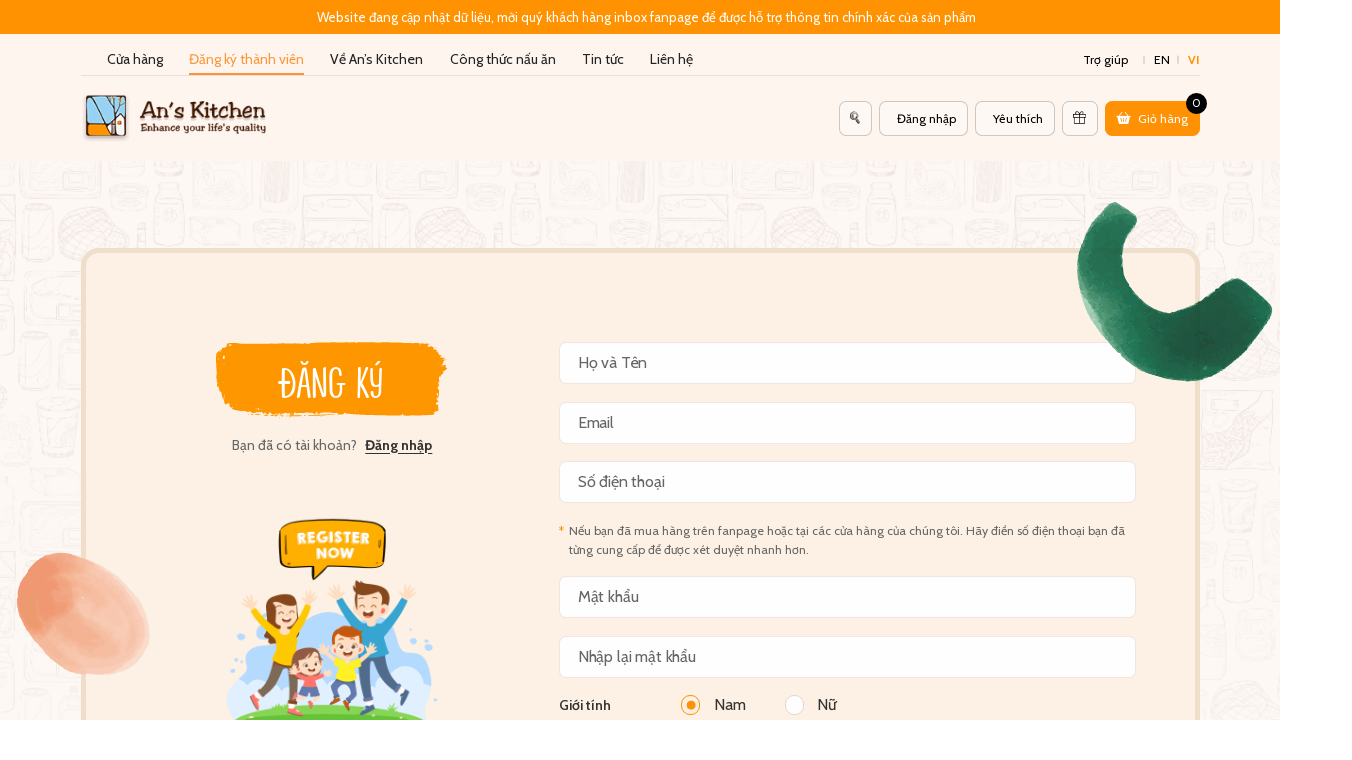

--- FILE ---
content_type: text/html; charset=UTF-8
request_url: https://anskitchen.vn/dang-ky/
body_size: 18913
content:
    <!doctype html>
<html lang="vi" prefix="og: https://ogp.me/ns#" class="no-js">
    <head>
<title>Đăng ký - An&#039;s Kitchen</title>
        <meta http-equiv="X-UA-Compatible" content="IE=edge">
        <meta charset="UTF-8">
        <link rel="alternate" href="https://anskitchen.vn/dang-ky/" hreflang="vi" />
        <link rel="alternate" href="https://anskitchen.vn/dang-ky/" hreflang="x-default" />
        <meta name="viewport" content="width=device-width, initial-scale=1, maximum-scale=1">
        <link href="http://gmpg.org/xfn/11">
                <link rel="alternate" hreflang="en" href="https://anskitchen.vn/dang-ky/?lang=en" />
<link rel="alternate" hreflang="vi" href="https://anskitchen.vn/dang-ky/" />
<link rel="alternate" hreflang="x-default" href="https://anskitchen.vn/dang-ky/" />

<!-- Search Engine Optimization by Rank Math - https://s.rankmath.com/home -->
<meta name="robots" content="follow, index, max-snippet:-1, max-video-preview:-1, max-image-preview:large"/>
<link rel="canonical" href="https://anskitchen.vn/dang-ky/" />
<meta property="og:locale" content="vi_VN" />
<meta property="og:type" content="article" />
<meta property="og:title" content="Đăng ký - An&#039;s Kitchen" />
<meta property="og:url" content="https://anskitchen.vn/dang-ky/" />
<meta property="og:site_name" content="An&#039;s Kitchen" />
<meta property="og:updated_time" content="2022-10-03T16:42:05+07:00" />
<meta property="article:published_time" content="2022-06-20T14:56:17+07:00" />
<meta property="article:modified_time" content="2022-10-03T16:42:05+07:00" />
<meta name="twitter:card" content="summary_large_image" />
<meta name="twitter:title" content="Đăng ký - An&#039;s Kitchen" />
<meta name="twitter:label1" content="Time to read" />
<meta name="twitter:data1" content="Less than a minute" />
<script type="application/ld+json" class="rank-math-schema">{"@context":"https://schema.org","@graph":[{"@type":"Organization","@id":"https://anskitchen.vn/#organization","name":"An's Kitchen","logo":{"@type":"ImageObject","@id":"https://anskitchen.vn/#logo","url":"https://anskitchen.vn/wp-content/uploads/2022/06/logo-footer.png","caption":"An's Kitchen","inLanguage":"vi","width":"135","height":"96"}},{"@type":"WebSite","@id":"https://anskitchen.vn/#website","url":"https://anskitchen.vn","name":"An's Kitchen","publisher":{"@id":"https://anskitchen.vn/#organization"},"inLanguage":"vi"},{"@type":"WebPage","@id":"https://anskitchen.vn/dang-ky/#webpage","url":"https://anskitchen.vn/dang-ky/","name":"\u0110\u0103ng k\u00fd - An&#039;s Kitchen","datePublished":"2022-06-20T14:56:17+07:00","dateModified":"2022-10-03T16:42:05+07:00","isPartOf":{"@id":"https://anskitchen.vn/#website"},"inLanguage":"vi"},{"@type":"Person","@id":"https://anskitchen.vn/author/cradmin/","name":"cradmin","url":"https://anskitchen.vn/author/cradmin/","image":{"@type":"ImageObject","@id":"https://secure.gravatar.com/avatar/962110d9e265a43da03a598d4316617d?s=96&amp;d=mm&amp;r=g","url":"https://secure.gravatar.com/avatar/962110d9e265a43da03a598d4316617d?s=96&amp;d=mm&amp;r=g","caption":"cradmin","inLanguage":"vi"},"sameAs":["https://anskitchen.vn"],"worksFor":{"@id":"https://anskitchen.vn/#organization"}},{"@type":"Article","headline":"\u0110\u0103ng k\u00fd - An&#039;s Kitchen","datePublished":"2022-06-20T14:56:17+07:00","dateModified":"2022-10-03T16:42:05+07:00","author":{"@id":"https://anskitchen.vn/author/cradmin/"},"publisher":{"@id":"https://anskitchen.vn/#organization"},"name":"\u0110\u0103ng k\u00fd - An&#039;s Kitchen","@id":"https://anskitchen.vn/dang-ky/#richSnippet","isPartOf":{"@id":"https://anskitchen.vn/dang-ky/#webpage"},"inLanguage":"vi","mainEntityOfPage":{"@id":"https://anskitchen.vn/dang-ky/#webpage"}}]}</script>
<!-- /Rank Math WordPress SEO plugin -->

<link rel='dns-prefetch' href='//cdn.jsdelivr.net' />
<link rel='dns-prefetch' href='//s.w.org' />
<link rel='stylesheet' id='wc-blocks-vendors-style-css'  href='https://anskitchen.vn/wp-content/plugins/woocommerce/packages/woocommerce-blocks/build/wc-blocks-vendors-style.css?ver=7.6.0' type='text/css' media='all' />
<link rel='stylesheet' id='wc-blocks-style-css'  href='https://anskitchen.vn/wp-content/plugins/woocommerce/packages/woocommerce-blocks/build/wc-blocks-style.css?ver=7.6.0' type='text/css' media='all' />
<style id='global-styles-inline-css' type='text/css'>
body{--wp--preset--color--black: #000000;--wp--preset--color--cyan-bluish-gray: #abb8c3;--wp--preset--color--white: #ffffff;--wp--preset--color--pale-pink: #f78da7;--wp--preset--color--vivid-red: #cf2e2e;--wp--preset--color--luminous-vivid-orange: #ff6900;--wp--preset--color--luminous-vivid-amber: #fcb900;--wp--preset--color--light-green-cyan: #7bdcb5;--wp--preset--color--vivid-green-cyan: #00d084;--wp--preset--color--pale-cyan-blue: #8ed1fc;--wp--preset--color--vivid-cyan-blue: #0693e3;--wp--preset--color--vivid-purple: #9b51e0;--wp--preset--gradient--vivid-cyan-blue-to-vivid-purple: linear-gradient(135deg,rgba(6,147,227,1) 0%,rgb(155,81,224) 100%);--wp--preset--gradient--light-green-cyan-to-vivid-green-cyan: linear-gradient(135deg,rgb(122,220,180) 0%,rgb(0,208,130) 100%);--wp--preset--gradient--luminous-vivid-amber-to-luminous-vivid-orange: linear-gradient(135deg,rgba(252,185,0,1) 0%,rgba(255,105,0,1) 100%);--wp--preset--gradient--luminous-vivid-orange-to-vivid-red: linear-gradient(135deg,rgba(255,105,0,1) 0%,rgb(207,46,46) 100%);--wp--preset--gradient--very-light-gray-to-cyan-bluish-gray: linear-gradient(135deg,rgb(238,238,238) 0%,rgb(169,184,195) 100%);--wp--preset--gradient--cool-to-warm-spectrum: linear-gradient(135deg,rgb(74,234,220) 0%,rgb(151,120,209) 20%,rgb(207,42,186) 40%,rgb(238,44,130) 60%,rgb(251,105,98) 80%,rgb(254,248,76) 100%);--wp--preset--gradient--blush-light-purple: linear-gradient(135deg,rgb(255,206,236) 0%,rgb(152,150,240) 100%);--wp--preset--gradient--blush-bordeaux: linear-gradient(135deg,rgb(254,205,165) 0%,rgb(254,45,45) 50%,rgb(107,0,62) 100%);--wp--preset--gradient--luminous-dusk: linear-gradient(135deg,rgb(255,203,112) 0%,rgb(199,81,192) 50%,rgb(65,88,208) 100%);--wp--preset--gradient--pale-ocean: linear-gradient(135deg,rgb(255,245,203) 0%,rgb(182,227,212) 50%,rgb(51,167,181) 100%);--wp--preset--gradient--electric-grass: linear-gradient(135deg,rgb(202,248,128) 0%,rgb(113,206,126) 100%);--wp--preset--gradient--midnight: linear-gradient(135deg,rgb(2,3,129) 0%,rgb(40,116,252) 100%);--wp--preset--duotone--dark-grayscale: url('#wp-duotone-dark-grayscale');--wp--preset--duotone--grayscale: url('#wp-duotone-grayscale');--wp--preset--duotone--purple-yellow: url('#wp-duotone-purple-yellow');--wp--preset--duotone--blue-red: url('#wp-duotone-blue-red');--wp--preset--duotone--midnight: url('#wp-duotone-midnight');--wp--preset--duotone--magenta-yellow: url('#wp-duotone-magenta-yellow');--wp--preset--duotone--purple-green: url('#wp-duotone-purple-green');--wp--preset--duotone--blue-orange: url('#wp-duotone-blue-orange');--wp--preset--font-size--small: 13px;--wp--preset--font-size--medium: 20px;--wp--preset--font-size--large: 36px;--wp--preset--font-size--x-large: 42px;}.has-black-color{color: var(--wp--preset--color--black) !important;}.has-cyan-bluish-gray-color{color: var(--wp--preset--color--cyan-bluish-gray) !important;}.has-white-color{color: var(--wp--preset--color--white) !important;}.has-pale-pink-color{color: var(--wp--preset--color--pale-pink) !important;}.has-vivid-red-color{color: var(--wp--preset--color--vivid-red) !important;}.has-luminous-vivid-orange-color{color: var(--wp--preset--color--luminous-vivid-orange) !important;}.has-luminous-vivid-amber-color{color: var(--wp--preset--color--luminous-vivid-amber) !important;}.has-light-green-cyan-color{color: var(--wp--preset--color--light-green-cyan) !important;}.has-vivid-green-cyan-color{color: var(--wp--preset--color--vivid-green-cyan) !important;}.has-pale-cyan-blue-color{color: var(--wp--preset--color--pale-cyan-blue) !important;}.has-vivid-cyan-blue-color{color: var(--wp--preset--color--vivid-cyan-blue) !important;}.has-vivid-purple-color{color: var(--wp--preset--color--vivid-purple) !important;}.has-black-background-color{background-color: var(--wp--preset--color--black) !important;}.has-cyan-bluish-gray-background-color{background-color: var(--wp--preset--color--cyan-bluish-gray) !important;}.has-white-background-color{background-color: var(--wp--preset--color--white) !important;}.has-pale-pink-background-color{background-color: var(--wp--preset--color--pale-pink) !important;}.has-vivid-red-background-color{background-color: var(--wp--preset--color--vivid-red) !important;}.has-luminous-vivid-orange-background-color{background-color: var(--wp--preset--color--luminous-vivid-orange) !important;}.has-luminous-vivid-amber-background-color{background-color: var(--wp--preset--color--luminous-vivid-amber) !important;}.has-light-green-cyan-background-color{background-color: var(--wp--preset--color--light-green-cyan) !important;}.has-vivid-green-cyan-background-color{background-color: var(--wp--preset--color--vivid-green-cyan) !important;}.has-pale-cyan-blue-background-color{background-color: var(--wp--preset--color--pale-cyan-blue) !important;}.has-vivid-cyan-blue-background-color{background-color: var(--wp--preset--color--vivid-cyan-blue) !important;}.has-vivid-purple-background-color{background-color: var(--wp--preset--color--vivid-purple) !important;}.has-black-border-color{border-color: var(--wp--preset--color--black) !important;}.has-cyan-bluish-gray-border-color{border-color: var(--wp--preset--color--cyan-bluish-gray) !important;}.has-white-border-color{border-color: var(--wp--preset--color--white) !important;}.has-pale-pink-border-color{border-color: var(--wp--preset--color--pale-pink) !important;}.has-vivid-red-border-color{border-color: var(--wp--preset--color--vivid-red) !important;}.has-luminous-vivid-orange-border-color{border-color: var(--wp--preset--color--luminous-vivid-orange) !important;}.has-luminous-vivid-amber-border-color{border-color: var(--wp--preset--color--luminous-vivid-amber) !important;}.has-light-green-cyan-border-color{border-color: var(--wp--preset--color--light-green-cyan) !important;}.has-vivid-green-cyan-border-color{border-color: var(--wp--preset--color--vivid-green-cyan) !important;}.has-pale-cyan-blue-border-color{border-color: var(--wp--preset--color--pale-cyan-blue) !important;}.has-vivid-cyan-blue-border-color{border-color: var(--wp--preset--color--vivid-cyan-blue) !important;}.has-vivid-purple-border-color{border-color: var(--wp--preset--color--vivid-purple) !important;}.has-vivid-cyan-blue-to-vivid-purple-gradient-background{background: var(--wp--preset--gradient--vivid-cyan-blue-to-vivid-purple) !important;}.has-light-green-cyan-to-vivid-green-cyan-gradient-background{background: var(--wp--preset--gradient--light-green-cyan-to-vivid-green-cyan) !important;}.has-luminous-vivid-amber-to-luminous-vivid-orange-gradient-background{background: var(--wp--preset--gradient--luminous-vivid-amber-to-luminous-vivid-orange) !important;}.has-luminous-vivid-orange-to-vivid-red-gradient-background{background: var(--wp--preset--gradient--luminous-vivid-orange-to-vivid-red) !important;}.has-very-light-gray-to-cyan-bluish-gray-gradient-background{background: var(--wp--preset--gradient--very-light-gray-to-cyan-bluish-gray) !important;}.has-cool-to-warm-spectrum-gradient-background{background: var(--wp--preset--gradient--cool-to-warm-spectrum) !important;}.has-blush-light-purple-gradient-background{background: var(--wp--preset--gradient--blush-light-purple) !important;}.has-blush-bordeaux-gradient-background{background: var(--wp--preset--gradient--blush-bordeaux) !important;}.has-luminous-dusk-gradient-background{background: var(--wp--preset--gradient--luminous-dusk) !important;}.has-pale-ocean-gradient-background{background: var(--wp--preset--gradient--pale-ocean) !important;}.has-electric-grass-gradient-background{background: var(--wp--preset--gradient--electric-grass) !important;}.has-midnight-gradient-background{background: var(--wp--preset--gradient--midnight) !important;}.has-small-font-size{font-size: var(--wp--preset--font-size--small) !important;}.has-medium-font-size{font-size: var(--wp--preset--font-size--medium) !important;}.has-large-font-size{font-size: var(--wp--preset--font-size--large) !important;}.has-x-large-font-size{font-size: var(--wp--preset--font-size--x-large) !important;}
</style>
<link rel='stylesheet' id='contact-form-7-css'  href='https://anskitchen.vn/wp-content/plugins/contact-form-7/includes/css/styles.css?ver=5.6' type='text/css' media='all' />
<link rel='stylesheet' id='woocommerce-general-css'  href='https://anskitchen.vn/wp-content/plugins/woocommerce/assets/css/woocommerce.css?ver=6.6.0' type='text/css' media='all' />
<style id='woocommerce-inline-inline-css' type='text/css'>
.woocommerce form .form-row .required { visibility: visible; }
</style>
<link rel='stylesheet' id='default-css'  href='https://anskitchen.vn/wp-content/themes/thuythu/assets/css/default.css?ver=1680607242' type='text/css' media='all' />
<link rel='stylesheet' id='main-css'  href='https://anskitchen.vn/wp-content/themes/thuythu/assets/css/main.css?ver=1680607242' type='text/css' media='all' />
<link rel='stylesheet' id='bootstrap-css'  href='https://anskitchen.vn/wp-content/themes/thuythu/vendor/bootstrap/css/bootstrap.min.css?ver=6.0.2' type='text/css' media='all' />
<link rel='stylesheet' id='flatpickr-css'  href='https://cdn.jsdelivr.net/npm/flatpickr/dist/flatpickr.min.css?ver=6.0.2' type='text/css' media='all' />
<link rel='stylesheet' id='cssanimation-css'  href='https://anskitchen.vn/wp-content/themes/thuythu/assets/css/cssanimation.css?ver=6.0.2' type='text/css' media='all' />
<link rel='stylesheet' id='fancybox-css'  href='https://anskitchen.vn/wp-content/themes/thuythu/vendor/fancybox/jquery.fancybox.min.css?ver=6.0.2' type='text/css' media='all' />
<link rel='stylesheet' id='slick-css'  href='https://anskitchen.vn/wp-content/themes/thuythu/vendor/slick/slick.css?ver=6.0.2' type='text/css' media='all' />
<link rel='stylesheet' id='slick-theme-css'  href='https://anskitchen.vn/wp-content/themes/thuythu/vendor/slick/slick-theme.css?ver=6.0.2' type='text/css' media='all' />
<link rel='stylesheet' id='tawcvs-frontend-css'  href='https://anskitchen.vn/wp-content/plugins/variation-swatches-for-woocommerce/assets/css/frontend.css?ver=20200222' type='text/css' media='all' />
<link rel='stylesheet' id='woo_delivery_front-css'  href='https://anskitchen.vn/wp-content/plugins/CR-Woo-Delivery/assets/css/main_front.css?ver=1' type='text/css' media='all' />
<link rel='stylesheet' id='jquery-UI-css'  href='https://anskitchen.vn/wp-content/plugins/CR-Woo-Delivery/vendor/jqueryUI/jquery-ui.min.css?ver=1' type='text/css' media='all' />
<style id='rocket-lazyload-inline-css' type='text/css'>
.rll-youtube-player{position:relative;padding-bottom:56.23%;height:0;overflow:hidden;max-width:100%;}.rll-youtube-player iframe{position:absolute;top:0;left:0;width:100%;height:100%;z-index:100;background:0 0}.rll-youtube-player img{bottom:0;display:block;left:0;margin:auto;max-width:100%;width:100%;position:absolute;right:0;top:0;border:none;height:auto;cursor:pointer;-webkit-transition:.4s all;-moz-transition:.4s all;transition:.4s all}.rll-youtube-player img:hover{-webkit-filter:brightness(75%)}.rll-youtube-player .play{height:72px;width:72px;left:50%;top:50%;margin-left:-36px;margin-top:-36px;position:absolute;background:url(https://anskitchen.vn/wp-content/plugins/rocket-lazy-load/assets/img/youtube.png) no-repeat;cursor:pointer}
</style>
<script type='text/javascript' src='https://anskitchen.vn/wp-includes/js/jquery/jquery.min.js?ver=3.6.0' id='jquery-core-js'></script>
<script type='text/javascript' id='wpml-cookie-js-extra'>
/* <![CDATA[ */
var wpml_cookies = {"wp-wpml_current_language":{"value":"vi","expires":1,"path":"\/"}};
var wpml_cookies = {"wp-wpml_current_language":{"value":"vi","expires":1,"path":"\/"}};
/* ]]> */
</script>
<script type='text/javascript' src='https://anskitchen.vn/wp-content/plugins/sitepress-multilingual-cms/res/js/cookies/language-cookie.js?ver=4.5.8' id='wpml-cookie-js'></script>
<meta name="generator" content="WPML ver:4.5.8 stt:1,57;" />
        <link rel="preconnect" href="https://fonts.gstatic.com" crossorigin/>
        <link rel="preload" as="style" href="https://fonts.googleapis.com/css2?family=Cabin:ital,wght@0,400;0,600;0,700;1,500&display=swap"/>
        <link rel="stylesheet" href="https://fonts.googleapis.com/css2?family=Cabin:ital,wght@0,400;0,600;0,700;1,500&display=swap" media="print" onload="this.media='all'"/>
        <noscript>
            <link rel="stylesheet" href="https://fonts.googleapis.com/css2?family=Cabin:ital,wght@0,400;0,600;0,700;1,500&display=swap"/>
        </noscript>
    	<noscript><style>.woocommerce-product-gallery{ opacity: 1 !important; }</style></noscript>
	<link rel="icon" href="https://anskitchen.vn/wp-content/uploads/2022/06/favicon.ico" sizes="32x32" />
<link rel="icon" href="https://anskitchen.vn/wp-content/uploads/2022/06/favicon.ico" sizes="192x192" />
<link rel="apple-touch-icon" href="https://anskitchen.vn/wp-content/uploads/2022/06/favicon.ico" />
<meta name="msapplication-TileImage" content="https://anskitchen.vn/wp-content/uploads/2022/06/favicon.ico" />
		<style type="text/css" id="wp-custom-css">
			.popup_form{
	display: none;
}		</style>
		<noscript><style id="rocket-lazyload-nojs-css">.rll-youtube-player, [data-lazy-src]{display:none !important;}</style></noscript>        <!-- Global site tag (gtag.js) - Google Analytics -->
<script async src="https://www.googletagmanager.com/gtag/js?id=UA-239786419-1"></script>
<script>
  window.dataLayer = window.dataLayer || [];
  function gtag(){dataLayer.push(arguments);}
  gtag('js', new Date());

  gtag('config', 'UA-239786419-1');
</script>

<!-- Google Tag Manager -->

<script>(function(w,d,s,l,i){w[l]=w[l]||[];w[l].push({'gtm.start':

new Date().getTime(),event:'gtm.js'});var f=d.getElementsByTagName(s)[0],

j=d.createElement(s),dl=l!='dataLayer'?'&l='+l:'';j.async=true;j.src=

'https://www.googletagmanager.com/gtm.js?id='+i+dl;f.parentNode.insertBefore(j,f);

})(window,document,'script','dataLayer','GTM-TNJLKHD');</script>

<!-- End Google Tag Manager -->

<!-- Google tag (gtag.js) - Google Analytics -->
<script async src="https://www.googletagmanager.com/gtag/js?id=G-Y6NHWR9KRD">
</script>
<script>
  window.dataLayer = window.dataLayer || [];
  function gtag(){dataLayer.push(arguments);}
  gtag('js', new Date());

  gtag('config', 'G-Y6NHWR9KRD');
</script>

        <meta http-equiv="Content-Type" content="text/html; charset=utf-8">

        <!-- Meta Pixel Code -->
        <script>
            !function(f,b,e,v,n,t,s)
            {if(f.fbq)return;n=f.fbq=function(){n.callMethod?
                n.callMethod.apply(n,arguments):n.queue.push(arguments)};
                if(!f._fbq)f._fbq=n;n.push=n;n.loaded=!0;n.version='2.0';
                n.queue=[];t=b.createElement(e);t.async=!0;
                t.src=v;s=b.getElementsByTagName(e)[0];
                s.parentNode.insertBefore(t,s)}(window, document,'script',
                'https://connect.facebook.net/en_US/fbevents.js');
            fbq('init', '2022397427958450');
            fbq('track', 'PageView');
        </script>
        <noscript><img height="1" width="1" style="display:none"
                       src="https://www.facebook.com/tr?id=2022397427958450&ev=PageView&noscript=1"
            /></noscript>
        <!-- End Meta Pixel Code -->
    </head>
    <!--    <div id="loading_page_first" class="loading_page_first" style="position: fixed;top: 0;left: 0;right: 0;bottom: 0;background: #ffffff;z-index: 999999;">-->
    <!--    </div>-->
    <div class="CR-site-loading">
        <div class="CR-site-loading-circle"></div>
    </div>
    <header id="header" class="hide_scroll CRdef_header ">
        <div id="CRgroup_head">
            <div id="top-header">
                                <div class="CR-scroll-wrap">
                    <div class="content">
                                                <a href="https://www.facebook.com/AAnskitchen" target="_blank" class="topbar-item">
                            <i class="fas fa-tag"></i>Website đang cập nhật dữ liệu, mời quý khách hàng inbox fanpage để được hỗ trợ thông tin chính xác của sản phẩm                        </a>
                                            </div>
                </div>
                            </div>
                        <div id="nav-header">
                <div class="container">
                    <div class="row">
                        <div class="col-12">
                            <div class="CRnav_wrap">
                                                                    <div id="CRnav" class="CRnav_pc">
                                        <nav class="main-navigation">
                                            <div class="menu-main-menu-container"><ul id="menu-main-menu" class="main_menu"><li id="menu-item-23" class="menu-item menu-item-type-post_type menu-item-object-page menu-item-home CRcust_navItem menu-item-23"><a href="https://anskitchen.vn/"><i class="fas fa-home"></i></a></li>
<li id="menu-item-22" class="menu-item menu-item-type-post_type menu-item-object-page CRcust_navItem menu-item-22"><a href="https://anskitchen.vn/cua-hang/">Cửa hàng</a></li>
<li id="menu-item-806" class="hide_log menu-item menu-item-type-post_type menu-item-object-page current-menu-item page_item page-item-800 current_page_item CRcust_navItem menu-item-806 active "><a href="https://anskitchen.vn/dang-ky/" aria-current="page">Đăng ký thành viên</a></li>
<li id="menu-item-181" class="menu-item menu-item-type-post_type menu-item-object-page CRcust_navItem menu-item-181"><a href="https://anskitchen.vn/ve-ans-kitchen/">Về An’s Kitchen</a></li>
<li id="menu-item-180" class="menu-item menu-item-type-post_type menu-item-object-page CRcust_navItem menu-item-180"><a href="https://anskitchen.vn/cong-thuc-nau-an/">Công thức nấu ăn</a></li>
<li id="menu-item-38" class="menu-item menu-item-type-post_type menu-item-object-page CRcust_navItem menu-item-38"><a href="https://anskitchen.vn/tin-tuc/">Tin tức</a></li>
<li id="menu-item-37" class="menu-item menu-item-type-post_type menu-item-object-page CRcust_navItem menu-item-37"><a href="https://anskitchen.vn/lien-he/">Liên hệ</a></li>
</ul></div>                                        </nav>
                                    </div>
                                                                <div class="CR-nav-header-right">
                                                                        <div class="CRnav-support">
                                        <a href="javascript:void(0);">Trợ giúp<i class="fas fa-angle-down"></i></a>
                                        <div class="support-box">
                                            <ul class="CRstyle_scroll">
                                                                                                <li><a title="Về An’s Kitchen" target="" href="https://anskitchen.vn/ve-ans-kitchen">Về An’s Kitchen</a></li>
                                                                                                <li><a title="Chính sách" target="" href="https://anskitchen.vn/chinh-sach">Chính sách</a></li>
                                                                                                <li><a title="Chính sách giao hàng" target="" href="https://anskitchen.vn/chinh-sach/chinh-sach-giao-hang">Chính sách giao hàng</a></li>
                                                                                                <li><a title="Chính sách thanh toán" target="" href="https://anskitchen.vn/chinh-sach/chinh-sach-thanh-toan">Chính sách thanh toán</a></li>
                                                                                                <li><a title="Chính sách đổi trả" target="" href="https://anskitchen.vn/chinh-sach/chinh-sach-doi-tra">Chính sách đổi trả</a></li>
                                                                                                <li><a title="Chính sách bảo mật" target="" href="https://anskitchen.vn/chinh-sach/chinh-sach-bao-mat">Chính sách bảo mật</a></li>
                                                                                            </ul>
                                        </div>
                                    </div>
                                                                        <div class="CRnav_lang">
                                        <ul>
                                                                                            <li class="">
                                                    <a href="https://anskitchen.vn/dang-ky/?lang=en">en</a>
                                                </li>
                                                                                            <li class="active">
                                                    <a href="https://anskitchen.vn/dang-ky/">vi</a>
                                                </li>
                                                                                    </ul>
                                    </div>
                                </div>
                            </div>
                        </div>
                    </div>
                </div>
            </div>

            <div id="main-header" class="main-header">
                <div class="CRnav_head">
                    <div class="container">
                        <div class="row">
                            <div class="col-12">
                                <div class="content">
                                    <div class="main-header-left">
                                                                                    <div class="CRlogo-wrap">
                                                <div id="CRlogo">
                                                    <a href="https://anskitchen.vn"><img width="226" height="61" src="data:image/svg+xml,%3Csvg%20xmlns='http://www.w3.org/2000/svg'%20viewBox='0%200%20226%2061'%3E%3C/svg%3E" alt="https://anskitchen.vn/wp-content/uploads/2022/07/logo-1.png" data-lazy-src="https://anskitchen.vn/wp-content/uploads/2022/07/logo-1.png"><noscript><img width="226" height="61" src="https://anskitchen.vn/wp-content/uploads/2022/07/logo-1.png" alt="https://anskitchen.vn/wp-content/uploads/2022/07/logo-1.png"></noscript></a>
                                                </div>
                                            </div>
                                                                            </div>
                                    <div class="main-header-right">
                                        <div class="CR-action-list-head">
                                            <ul>
                                                <li class="search-wrap">
                                                    <a class="white CR-open-searchbox" href="javascript:void(0);"><i class="CR-icomoon cr-ico-search"></i></a>
                                                </li>
                                                                                                <li class="log-wrap"><a class="white" href="https://anskitchen.vn/dang-nhap/"><i class="far fa-user"></i>Đăng nhập</a></li>
                                                <li class="favourite-wrap no-drop"><a class="white" href="javascript:void(0);"><i class="far fa-heart"></i>Yêu thích</a></li>
                                                <li class="gift-wrap no-drop"><a class="white" href="javascript:void(0);"><i class="CR-icomoon cr-ico-gift"></i></a></li>
                                                <li class="support-wrap" style="display: none">
                                                    <a class="orange" href="https://anskitchen.vn/chinh-sach/"><i class="fas fa-headset"></i></a>
                                                </li>
                                                <li class="open-account-wrap" style="display: none">
                                                    <a class="orange CRbtn-style CRopen-account" href="javascript:void(0);">
                                                        <i class="far fa-user"></i>
                                                    </a>
                                                    <div class="CR-list-action-user">
                                                        <a class="CR-close-pop-user" href="javascript:void(0)"><i class="fa fa-times" aria-hidden="true"></i></a>
                                                                                                                <ul>
                                                            <li><a href="https://anskitchen.vn/dang-nhap/"><i class="far fa-user"></i>Đăng nhập</a></li>
                                                            <li><a href="javascript:void(0);"><i class="far fa-heart"></i>Yêu thích</a></li>
                                                            <li><a href="javascript:void(0);"><i class="CR-icomoon cr-ico-gift"></i>Tích điểm</a></li>
                                                                                                                    </ul>
                                                    </div>
                                                </li>
                                                <li class="cart-wrap ">
                                                    <a data-action="CR-popup-cart" class="orange CR-open-pop-cart" href="javascript:void(0)">
                                                        <i class="CR-icomoon cr-ico-cart"></i><span>Giỏ hàng</span>
                                                        <div class="view-total-cart-item">0</div>
                                                    </a>
                                                </li>
                                                <li class="open-nav-wrap" style="display: none">
                                                    <a class="orange CRbtn-style CRopen-nav" href="javascript:void(0);">
                                                        <i class="fas fa-bars"></i>
                                                    </a>
                                                </li>
                                            </ul>
                                        </div>
                                    </div>
                                </div>
                            </div>
                        </div>
                    </div>
                </div>
            </div>
            <div id="mobile-header" class="mobile-header" style="display: none">
                <div id="mobile-header-wrap">
                    <div class="close-nav">
                        <a href="javascript:void(0);"><i class="fa fa-times" aria-hidden="true"></i></a>
                    </div>
                    <div class="wrap">
                        <div id="CRmb-nav" class="CRstyle_scroll">
                            <div class="CRmb-nav-top"></div>
                        </div>
                    </div>
                </div>
                <div class="bg-nav"></div>
            </div>
                <!-- Search Box -->
    <div id="CR-search-box">
        <div class="container">
            <div class="row">
                <div class="col-12">
                    <div class="CR-search-box">
                        <div class="title-wrap">
                            <h3 class="title">Tìm kiếm</h3>
                            <a class="CR-close-searchbox" href="javascript:void(0);"><i class="fas fa-times"></i></a>
                        </div>
                        <div class="CR-suggest-search">
                            <div class="CR-search-head-wrap">
                                <form action="https://anskitchen.vn/tim-kiem/" enctype="multipart/form-data" method="post" id="nav_search" autocomplete="off">
                                    <input id="CRkeywork_input" name="keyword" type="text" placeholder="Nhập từ khóa mà bạn muốn tìm kiếm" autofocus>
                                    <button type="submit"><i class="CR-icomoon cr-ico-search"></i></button>
                                </form>
                            </div>
                            <div id="CR-block-suggest-search" class="CRstyle_scroll CRloadAjax" style="display: none;"><div class="load-default-ico"></div></div>
                        </div>
                    </div>
                </div>
            </div>
        </div>
    </div>
            </div>
    </header>
<div class="CRmain CRman_pc">
<body class="page-template page-template-templates page-template-sign-up-login page-template-templatessign-up-login-php page page-id-800 theme-thuythu woocommerce-no-js hide_scroll CRstyle_scroll CRWebV1">
<!-- Google Tag Manager (noscript) -->

<noscript><iframe src="https://www.googletagmanager.com/ns.html?id=GTM-TNJLKHD"

height="0" width="0" style="display:none;visibility:hidden"></iframe></noscript>

<!-- End Google Tag Manager (noscript) -->    <script>
        (function(thisdocument, scriptelement, id) {
            var js, fjs = thisdocument.getElementsByTagName(scriptelement)[0];
            if (thisdocument.getElementById(id)) return;
            js = thisdocument.createElement(scriptelement); js.id = id;
            js.src = "https://connect.facebook.net/vi_VN/sdk.js";
            fjs.parentNode.insertBefore(js, fjs);
        }(document, 'script', 'facebook-jssdk'));
        window.fbAsyncInit = function() {
            FB.init({
                appId      : '262546358713340',
                cookie :false,
                xfbml      : true,
                version    : 'v2.5'
            });

        };
    </script>

    <div id="CR-signup-login-page" class="CR-signup-login-page">
        <div class="CR-signup-login-content">
            <div class="CR-signup-login-wrap">
                <div class="container">
                    <div class="row">
                        <div class="col-12">
                            <div class="box">
                                <div class="tab-account-swap-wrap active-tab-content-login">
                                   <div class="all-tab-account">
                                       <div id="tab-login" class="tab-account-default tab-content-login visiable-hidden">
                                           <div class="content">
                                               <div class="left">
                                                   <div class="wrap-title">
                                                       <h3 class="title CR-Lifehack">Đăng nhập</h3>
                                                       <p class="note">Bạn cần đăng nhập để mua sắm dễ dàng hơn.</p>
                                                   </div>
                                                   <div class="swap">
                                                       <p>Bạn chưa có tài khoản?</p>
                                                       <a class="btn-swap-action" data-swap="tab-content-signup" data-current="tab-content-login" href="javascript:void(0);">Đăng ký</a>
                                                   </div>
                                                                                                  </div>
                                               <div class="right">
                                                   <form method="post" onSubmit="return false" id="CR-form-log-account" class="CRdef-form-wrap">
    <ul>
        <li class="def-input log_user_name">
            <label for="log_user_name" class="CR-hide-mobile">Số điện thoại hoặc Email</label>
            <div class="error-mes-form">
                <span class="content-err">Số điện thoại hoặc Email không chính xác</span>
                <span class="dis-err"><i class="fa fa-times" aria-hidden="true"></i></span>
            </div>
            <div class="CRbox_input">
                <input type="text" placeholder="Số điện thoại hoặc Email" name="log_user_name" class="CR-def-input" id="log_user_name"/>
            </div>
        </li>
        <li class="def-input log_user_pass">
            <label for="log_user_pass" class="CR-hide-mobile">Mật khẩu</label>
            <div class="error-mes-form">
                <span class="content-err">Mật khẩu không chính xác</span>
                <span class="dis-err"><i class="fa fa-times" aria-hidden="true"></i></span>
            </div>
            <div class="CR-custom-pass">
                <input placeholder="Mật khẩu" type="password" name="log_user_pass" class="CR-def-input" id="log_user_pass"/>
                <a toggle="#log_user_pass" href="javascript:void(0);" class="CR-show-pass"><i class="far fa-eye-slash"></i></a>
            </div>
        </li>
        <li class="def-input log-user-remember">
            <div class="CRbox_input">
                <label for="log_user_remember" class="CR-def-checkbox">Nhớ mật khẩu                    <input type="checkbox" name="log_user_remember" class="CR-def-checkbox-input" id="log_user_remember">
                    <span class="checkmark"></span>
                </label>
                <a class="btn-swap-action" data-swap="tab-content-forgot" data-current="tab-content-login" href="javascript:void(0);">Quên mật khẩu?</a>
            </div>
        </li>
    </ul>
    <input type="hidden" value="a22f760d28" id="login_nonce"/>
    <button id="log-user-btn" class="CR-btn-submit-form CRbtn-style">Đăng nhập</button>
</form>                                               </div>
                                           </div>
                                       </div>
                                       <div id="tab-signup" class="tab-account-default tab-content-signup ">
                                           <div class="content">
                                               <div class="left">
                                                   <div class="wrap-title">
                                                       <h3 class="title CR-Lifehack">Đăng ký</h3>
                                                   </div>
                                                   <div class="swap">
                                                       <p>Bạn đã có tài khoản?</p>
                                                       <a class="btn-swap-action" data-swap="tab-content-login" data-current="tab-content-signup" href="javascript:void(0);">Đăng nhập</a>
                                                   </div>
                                                                                                          <div class="img-wrap">
                                                           <img src="data:image/svg+xml,%3Csvg%20xmlns='http://www.w3.org/2000/svg'%20viewBox='0%200%200%200'%3E%3C/svg%3E" alt="Image" data-lazy-src="https://anskitchen.vn/wp-content/uploads/2022/10/register-1.png"><noscript><img src="https://anskitchen.vn/wp-content/uploads/2022/10/register-1.png" alt="Image"></noscript>
                                                       </div>
                                                                                                  </div>
                                               <div class="right">
                                                   <form method="post" onSubmit="return false" id="CR-form-reg-user" class="CRdef-form-wrap">
    <ul>
        <li class="def-input reg_user_name">
            <label for="reg_user_name" class="CR-hide-mobile">Họ và Tên</label>
            <div class="error-mes-form">
                <span class="content-err">Họ và tên không được để trống</span>
                <span class="dis-err"><i class="fa fa-times" aria-hidden="true"></i></span>
            </div>
            <div class="CRbox_input">
                <input placeholder="Họ và Tên" type="text" name="reg_user_name" class="CR-def-input" id="reg_user_name"/>
            </div>
        </li>
        <li class="def-input reg_user_mail">
            <label for="reg-user-mail" class="CR-hide-mobile">Email</label>
            <div class="error-mes-form">
                <span class="content-err">Email chưa hợp lệ hoặc đã tồn tại</span>
                <span class="dis-err"><i class="fa fa-times" aria-hidden="true"></i></span>
            </div>
            <div class="CRbox_input">
                <input placeholder="Email" type="email" name="reg_user_mail" class="CR-def-input" id="reg_user_mail"/>
            </div>
        </li>
        <li class="def-input reg_user_phone">
            <label for="reg-user-phone" class="CR-hide-mobile">Số điện thoại</label>
            <div class="error-mes-form">
                <span class="content-err">Số điện thoại chưa hợp lệ hoặc đã tồn tại</span>
                <span class="dis-err"><i class="fa fa-times" aria-hidden="true"></i></span>
            </div>
            <div class="CRbox_input">
                <input placeholder="Số điện thoại" type="number" name="reg_user_phone" class="CR-def-input" id="reg_user_phone"/>
            </div>
        </li>
        <li  class="def-input note-field-wrap">
            <div class="note-field">
                <p><span>*</span>Nếu bạn đã mua hàng trên fanpage hoặc tại các cửa hàng của chúng tôi. Hãy điền số điện thoại bạn đã từng cung cấp để được xét duyệt nhanh hơn.</p>
            </div>
        </li>
        <li class="def-input reg_user_pass">
            <label for="reg_user_pass" class="CR-hide-mobile">Mật khẩu</label>
            <div class="error-mes-form">
                <span class="content-err">Mật khẩu ít nhất là 8 ký tự, phải gồm ít nhất 1 số và 1 in hoa</span>
                <span class="dis-err"><i class="fa fa-times" aria-hidden="true"></i></span>
            </div>
            <div class="CR-custom-pass">
                <div class="CRbox_input">
                    <input placeholder="Mật khẩu" type="password" name="reg_user_pass" class="CR-def-input" id="reg_user_pass"/>
                </div>
                <a toggle="#reg_user_pass" href="javascript:void(0);" class="CR-show-pass"><i class="far fa-eye-slash"></i></a>
            </div>
        </li>
        <li class="def-input reg_user_repass">
            <label for="reg_user_repass" class="CR-hide-mobile">Nhập lại mật khẩu</label>
            <div class="error-mes-form">
                <span class="content-err">Mật khẩu không giống</span>
                <span class="dis-err"><i class="fa fa-times" aria-hidden="true"></i></span>
            </div>
            <div class="CR-custom-pass">
                <div class="CRbox_input">
                    <input placeholder="Nhập lại mật khẩu" type="password" name="reg_user_repass" class="CR-def-input" id="reg_user_repass"/>
                </div>
                <a toggle="#reg_user_repass" href="javascript:void(0);" class="CR-show-pass"><i class="far fa-eye-slash"></i></a>
            </div>
        </li>
        <li class="def-input reg_user_gender wrap-gender">
            <label for="reg_user_gender">Giới tính</label>
            <div class="CR-radio-group">
                <div class="wrapper">
                    <label class="CR-def-radio">Nam                        <input checked type="radio" name="gender-type-val" value="male" class="gender-user" data-target="#reg_user_gender">
                        <span class="checkmark"></span>
                    </label>
                </div>
                <div class="wrapper">
                    <label class="CR-def-radio">Nữ                        <input type="radio" name="gender-type-val" value="female" class="gender-user" data-target="#reg_user_gender">
                        <span class="checkmark"></span>
                    </label>
                </div>
            </div>
            <input type="hidden" id="reg_user_gender" value="male">
        </li>
        <li class="def-input reg_user_date_birth">
            <label for="reg_user_date_birth" class="CR-hide-mobile">Ngày sinh</label>
            <div class="error-mes-form">
                <span class="content-err">Bắt buộc</span>
                <span class="dis-err"><i class="fa fa-times" aria-hidden="true"></i></span>
            </div>
            <div class="CRbox_input CR-custom-datefield-wrap">
                <input type="text" class="CR-def-input CR-custom-datefield" placeholder="Ngày sinh" id="reg-user-date-birth-fake" value="">
                <input placeholder="" type="hidden" name="reg_user_date_birth" id="reg_user_date_birth"/>
            </div>
        </li>
        <li class="def-input reg_user_policy">
            <div class="CRbox_input">
                <label for="reg_user_policy_check" class="CR-def-checkbox">Tôi đồng ý với các<a target="_blank" href="https://anskitchen.vn/chinh-sach/chinh-sach-bao-mat"> điều khoản sử dụng</a>
                    <input type="checkbox" name="reg_user_policy_check" data-target="reg_user_policy" class="CR-def-checkbox-input" id="reg_user_policy_check">
                    <span class="checkmark"></span>
                </label>
                <input type="hidden" id="reg_user_policy" value="">
            </div>
        </li>
    </ul>
    <input type="hidden" value="2d3b13e160" id="registry_nonce" />
    <button id="reg-user-btn" class="CR-btn-submit-form CRbtn-style">Tạo tàI khoản</button>
</form>                                               </div>
                                           </div>
                                       </div>
                                       <div id="tab-forgot" class="tab-account-default tab-content-forgot visiable-hidden">

                                           <div class="content">
                                               <div class="left">
                                                   <div class="wrap-title">
                                                       <h3 class="title CR-Lifehack">Quên mật khẩu</h3>
                                                       <p class="note">Nhập Email đã đăng ký để khôi phục mật khẩu.</p>
                                                   </div>
                                                   <div class="swap">
                                                       <p>Nhớ mật khẩu?</p>
                                                       <a class="btn-swap-action" data-swap="tab-content-login" data-current="tab-content-forgot" href="javascript:void(0);">Đăng nhập</a>
                                                   </div>
                                                                                                  </div>
                                               <div class="right">
                                                   <form method="post" onSubmit="return false" id="CR-form-find-pass" class="CRdef-form-wrap">
    <ul>
        <li class="def-input forgot_user_mail">
            <label for="forgot_user_mail" class="CR-hide-mobile">Nhập Email đã đăng ký</label>
            <div class="error-mes-form">
                <span class="content-err">Email không hợp lệ hoặc không tồn tại</span>
                <span class="dis-err"><i class="fa fa-times" aria-hidden="true"></i></span>
            </div>
            <div class="CRbox_input">
                <input type="text" placeholder="Nhập Email đã đăng ký" name="forgot_user_mail" class="CR-def-input" id="forgot_user_mail"/>
            </div>
        </li>

    </ul>
    <button id="forgot-pass-btn" class="CR-btn-submit-form CRbtn-style">Gửi</button>
</form>                                               </div>
                                           </div>
                                       </div>
                                   </div>
                               </div>
                                <div class="icon-position-wrap">
                                    <div class="icon-position left-top"><img src="data:image/svg+xml,%3Csvg%20xmlns='http://www.w3.org/2000/svg'%20viewBox='0%200%200%200'%3E%3C/svg%3E" alt="Icon" data-lazy-src="https://anskitchen.vn/wp-content/themes/thuythu/assets/images/icon-box-left-top.png"><noscript><img src="https://anskitchen.vn/wp-content/themes/thuythu/assets/images/icon-box-left-top.png" alt="Icon"></noscript></div>
                                    <div class="icon-position left-bottom"><img src="data:image/svg+xml,%3Csvg%20xmlns='http://www.w3.org/2000/svg'%20viewBox='0%200%200%200'%3E%3C/svg%3E" alt="Icon" data-lazy-src="https://anskitchen.vn/wp-content/themes/thuythu/assets/images/icon-box-left-bottom.png"><noscript><img src="https://anskitchen.vn/wp-content/themes/thuythu/assets/images/icon-box-left-bottom.png" alt="Icon"></noscript></div>
                                    <div class="icon-position right-top"><img src="data:image/svg+xml,%3Csvg%20xmlns='http://www.w3.org/2000/svg'%20viewBox='0%200%200%200'%3E%3C/svg%3E" alt="Icon" data-lazy-src="https://anskitchen.vn/wp-content/themes/thuythu/assets/images/icon-box-right-top.png"><noscript><img src="https://anskitchen.vn/wp-content/themes/thuythu/assets/images/icon-box-right-top.png" alt="Icon"></noscript></div>
                                    <div class="icon-position right-bottom"><img src="data:image/svg+xml,%3Csvg%20xmlns='http://www.w3.org/2000/svg'%20viewBox='0%200%200%200'%3E%3C/svg%3E" alt="Icon" data-lazy-src="https://anskitchen.vn/wp-content/themes/thuythu/assets/images/icon-box-right-bottom.png"><noscript><img src="https://anskitchen.vn/wp-content/themes/thuythu/assets/images/icon-box-right-bottom.png" alt="Icon"></noscript></div>
                               </div>
                           </div>
                        </div>
                    </div>
                </div>
            </div>
                <!-- Follow List -->
        <div data-scrolly-down="blurInTop" id="CR-follow-sec" class="CR-follow-sec">
        <div class="container">
            <div class="row">
                <div class="col-12">
                    <div class="box">
                                                <div class="title-wrap">
                            <h3 class="main-title CR-Lifehack">THEO DÕI AN'S KITCHEN</h3>                             <p class="des">Đăng ký nhận bản tin của An's Kitchen bằng cách<br />
Theo dõi An's Kitchen trên</p>                        </div>
                                                <div class="CR-scroll-wrap">
                            <div class="list CR-custom-dots">
                                                                    <div class="CR-item-follow">
                                        <div class="wrap">
                                            <a target="_blank" href="https://www.facebook.com/AAnskitchen"></a>
                                            <div class="icon"><img src="data:image/svg+xml,%3Csvg%20xmlns='http://www.w3.org/2000/svg'%20viewBox='0%200%200%200'%3E%3C/svg%3E" alt="Icon" data-lazy-src="https://anskitchen.vn/wp-content/uploads/2022/06/icon-fb-fl.png"><noscript><img src="https://anskitchen.vn/wp-content/uploads/2022/06/icon-fb-fl.png" alt="Icon"></noscript></div>
                                            <p class="title CR-Lifehack">FACEBOOK</p>
                                        </div>
                                    </div>
                                                                    <div class="CR-item-follow">
                                        <div class="wrap">
                                            <a target="_blank" href="https://vt.tiktok.com/ZSRDuYHv1/"></a>
                                            <div class="icon"><img src="data:image/svg+xml,%3Csvg%20xmlns='http://www.w3.org/2000/svg'%20viewBox='0%200%200%200'%3E%3C/svg%3E" alt="Icon" data-lazy-src="https://anskitchen.vn/wp-content/uploads/2022/06/icon-tiktok-fl.png"><noscript><img src="https://anskitchen.vn/wp-content/uploads/2022/06/icon-tiktok-fl.png" alt="Icon"></noscript></div>
                                            <p class="title CR-Lifehack">TIKTOK</p>
                                        </div>
                                    </div>
                                                                    <div class="CR-item-follow">
                                        <div class="wrap">
                                            <a target="_blank" href="https://www.facebook.com/AAnskitchen"></a>
                                            <div class="icon"><img src="data:image/svg+xml,%3Csvg%20xmlns='http://www.w3.org/2000/svg'%20viewBox='0%200%200%200'%3E%3C/svg%3E" alt="Icon" data-lazy-src="https://anskitchen.vn/wp-content/uploads/2022/06/icon-ins-fl.png"><noscript><img src="https://anskitchen.vn/wp-content/uploads/2022/06/icon-ins-fl.png" alt="Icon"></noscript></div>
                                            <p class="title CR-Lifehack">INSTAGRAM</p>
                                        </div>
                                    </div>
                                                                    <div class="CR-item-follow">
                                        <div class="wrap">
                                            <a target="_blank" href="https://www.facebook.com/AAnskitchen"></a>
                                            <div class="icon"><img src="data:image/svg+xml,%3Csvg%20xmlns='http://www.w3.org/2000/svg'%20viewBox='0%200%200%200'%3E%3C/svg%3E" alt="Icon" data-lazy-src="https://anskitchen.vn/wp-content/uploads/2022/06/icon-yt-fl.png"><noscript><img src="https://anskitchen.vn/wp-content/uploads/2022/06/icon-yt-fl.png" alt="Icon"></noscript></div>
                                            <p class="title CR-Lifehack">YOUTUBE</p>
                                        </div>
                                    </div>
                                                            </div>
                        </div>
                        <div class="icon-position-wrap">
                            <div class="icon-position left-top"><img src="data:image/svg+xml,%3Csvg%20xmlns='http://www.w3.org/2000/svg'%20viewBox='0%200%200%200'%3E%3C/svg%3E" alt="Icon" data-lazy-src="https://anskitchen.vn/wp-content/themes/thuythu/assets/images/icon-box-left-top.png"><noscript><img src="https://anskitchen.vn/wp-content/themes/thuythu/assets/images/icon-box-left-top.png" alt="Icon"></noscript></div>
                            <div class="icon-position left-bottom"><img src="data:image/svg+xml,%3Csvg%20xmlns='http://www.w3.org/2000/svg'%20viewBox='0%200%200%200'%3E%3C/svg%3E" alt="Icon" data-lazy-src="https://anskitchen.vn/wp-content/themes/thuythu/assets/images/icon-box-left-bottom.png"><noscript><img src="https://anskitchen.vn/wp-content/themes/thuythu/assets/images/icon-box-left-bottom.png" alt="Icon"></noscript></div>
                            <div class="icon-position right-top"><img src="data:image/svg+xml,%3Csvg%20xmlns='http://www.w3.org/2000/svg'%20viewBox='0%200%200%200'%3E%3C/svg%3E" alt="Icon" data-lazy-src="https://anskitchen.vn/wp-content/themes/thuythu/assets/images/icon-box-right-top.png"><noscript><img src="https://anskitchen.vn/wp-content/themes/thuythu/assets/images/icon-box-right-top.png" alt="Icon"></noscript></div>
                            <div class="icon-position right-bottom"><img src="data:image/svg+xml,%3Csvg%20xmlns='http://www.w3.org/2000/svg'%20viewBox='0%200%200%200'%3E%3C/svg%3E" alt="Icon" data-lazy-src="https://anskitchen.vn/wp-content/themes/thuythu/assets/images/icon-box-right-bottom.png"><noscript><img src="https://anskitchen.vn/wp-content/themes/thuythu/assets/images/icon-box-right-bottom.png" alt="Icon"></noscript></div>
                        </div>
                    </div>
                </div>
            </div>
        </div>
    </div>
            </div>
    </div>
</div>
<footer>
        <div class="footer-top">
        <div class="container">
            <div class="row">
                <div class="col-12">
                    <div class="content">
                        <div class="left">
                            <div class="title">Đăng ký nhận bản tin</div>                            <div class="des">Đăng ký để nhận những thông tin mới nhất về sản phẩm và chương trình ưu đãi từ An's Kitchen</div>                        </div>
                        <div class="right">
                            <div role="form" class="wpcf7" id="wpcf7-f6745-o1" lang="vi" dir="ltr">
<div class="screen-reader-response"><p role="status" aria-live="polite" aria-atomic="true"></p> <ul></ul></div>
<form action="/dang-ky/#wpcf7-f6745-o1" method="post" class="wpcf7-form init" novalidate="novalidate" data-status="init">
<div style="display: none;">
<input type="hidden" name="_wpcf7" value="6745" />
<input type="hidden" name="_wpcf7_version" value="5.6" />
<input type="hidden" name="_wpcf7_locale" value="vi" />
<input type="hidden" name="_wpcf7_unit_tag" value="wpcf7-f6745-o1" />
<input type="hidden" name="_wpcf7_container_post" value="0" />
<input type="hidden" name="_wpcf7_posted_data_hash" value="" />
</div>
<div class="CRform_reg_news CRform_def">
<ul>
<li class="def-form-field">
<div class="gr-def-form-field">
                <span class="wpcf7-form-control-wrap" data-name="email-reg-news"><input type="email" name="email-reg-news" value="" size="40" class="wpcf7-form-control wpcf7-text wpcf7-email wpcf7-validates-as-required wpcf7-validates-as-email" aria-required="true" aria-invalid="false" placeholder="Your email" /></span>
            </div>
</li>
<li class="def-form-field def_input">
<div class="gr-def-form-field gr-def-form-btn">
                <input type="submit" value="Register" class="wpcf7-form-control has-spinner wpcf7-submit" />
            </div>
</li>
</ul>
</div>
<div class="wpcf7-response-output" aria-hidden="true"></div></form></div>                        </div>
                    </div>
                </div>
            </div>
        </div>
    </div>
        <div class="footer-center">
        <div class="container">
            <div class="row">
                <div class="col-12">
                    <div class="content-wrap">
                        <div class="info-footer ft_mn">
                            <div class="content item">
                                <h3 class="footer-title" style="display: none">Thông tin<span class="show_mn_ft"><i class="fa fa-angle-down"></i></span></h3>
                                <div class="CRcont_nav_mobile">
                                                                            <div class="CRlogo-wrap">
                                            <div id="CRlogo-mb">
                                                <a href="https://anskitchen.vn"><img width="135" height="96" src="data:image/svg+xml,%3Csvg%20xmlns='http://www.w3.org/2000/svg'%20viewBox='0%200%20135%2096'%3E%3C/svg%3E" alt="https://anskitchen.vn/wp-content/uploads/2022/06/logo-footer.png" data-lazy-src="https://anskitchen.vn/wp-content/uploads/2022/06/logo-footer.png"><noscript><img width="135" height="96" src="https://anskitchen.vn/wp-content/uploads/2022/06/logo-footer.png" alt="https://anskitchen.vn/wp-content/uploads/2022/06/logo-footer.png"></noscript></a>
                                            </div>
                                        </div>
                                                                                                        </div>
                            </div>
                        </div>
                        <div class="contact-footer ft_mn">
                            <div class="content item">
                                <h3 class="footer-title">Liên hệ với chúng tôi<span class="show_mn_ft"><i class="fa fa-angle-down"></i></span></h3>
                                <div class="CRcont_nav_mobile">
                                                                        <ul>
                                        <li><p>Địa chỉ: 407 Võ Văn Tần, Phường 5, Quận 3, TP. Hồ Chí Minh / 18 Trần Ngọc Diện, Phường Thảo Điền, TP. Thủ Đức, TP. Hồ Chí Minh / 42A Trần Xuân Soạn, P. Phạm Đình Hổ, Q. Hai Bà Trưng, TP. Hà Nội</p></li>                                        <li><a href="tel:+0912299662">Điện thoại: 0912299662</a></li>                                        <li><a href="mainto:contact@anskitchen.vn">Email: contact@anskitchen.vn</a></li>                                    </ul>
                                                                    </div>
                            </div>
                        </div>
                        <div class="product-footer ft_mn">
                            <div class="content item">
                                <h3 class="footer-title">Sản phẩm<span class="show_mn_ft"><i class="fa fa-angle-down"></i></span></h3>
                                                                    <div class="CRcont_nav_mobile">
                                        <nav class="footer-link">
                                            <div class="menu-product-menu-container"><ul id="menu-product-menu" class="product_menu"><li id="menu-item-822" class="menu-item menu-item-type-taxonomy menu-item-object-product_cat CRcust_navItem menu-item-822"><a href="https://anskitchen.vn/danh-muc-san-pham/do-an-lien/">Đồ ăn liền</a></li>
<li id="menu-item-823" class="menu-item menu-item-type-taxonomy menu-item-object-product_cat CRcust_navItem menu-item-823"><a href="https://anskitchen.vn/danh-muc-san-pham/nguyen-lieu-lam-banh/">Nguyên liệu làm bánh</a></li>
<li id="menu-item-824" class="menu-item menu-item-type-taxonomy menu-item-object-product_cat CRcust_navItem menu-item-824"><a href="https://anskitchen.vn/danh-muc-san-pham/nguyen-lieu-nau-an/">Nguyên liệu nấu ăn</a></li>
<li id="menu-item-825" class="menu-item menu-item-type-taxonomy menu-item-object-product_cat CRcust_navItem menu-item-825"><a href="https://anskitchen.vn/danh-muc-san-pham/thuc-pham-gia-dinh/">Thực phẩm gia đình</a></li>
</ul></div>                                        </nav>
                                    </div>
                                                            </div>
                        </div>
                        <div class="formula-footer ft_mn">
                            <div class="content item">
                                <h3 class="footer-title">Công thức<span class="show_mn_ft"><i class="fa fa-angle-down"></i></span></h3>
                                <div class="CRcont_nav_mobile">
                                    <nav class="footer-link">
                                        <div class="menu-formula-menu-container"><ul id="menu-formula-menu" class="formula_menu"><li id="menu-item-381" class="menu-item menu-item-type-taxonomy menu-item-object-tax-cooking-recipe CRcust_navItem menu-item-381"><a href="https://anskitchen.vn/danh-muc-cong-thuc/mon-an-chinh/">Món ăn chính</a></li>
<li id="menu-item-384" class="menu-item menu-item-type-taxonomy menu-item-object-tax-cooking-recipe CRcust_navItem menu-item-384"><a href="https://anskitchen.vn/danh-muc-cong-thuc/mon-trang-mieng/">Món tráng miệng</a></li>
<li id="menu-item-382" class="menu-item menu-item-type-taxonomy menu-item-object-tax-cooking-recipe CRcust_navItem menu-item-382"><a href="https://anskitchen.vn/danh-muc-cong-thuc/mon-an-dip-le/">Món ăn dịp lễ</a></li>
<li id="menu-item-383" class="menu-item menu-item-type-taxonomy menu-item-object-tax-cooking-recipe CRcust_navItem menu-item-383"><a href="https://anskitchen.vn/danh-muc-cong-thuc/mon-chay/">Món chay</a></li>
</ul></div>                                    </nav>
                                </div>
                            </div>
                        </div>
                        <div class="support-footer ft_mn">
                            <div class="content item">
                                <h3 class="footer-title">Hỗ trợ khách hàng<span class="show_mn_ft"><i class="fa fa-angle-down"></i></span></h3>
                                <div class="CRcont_nav_mobile">
                                    <nav class="footer-link">
                                        <div class="menu-support-menu-container"><ul id="menu-support-menu" class="support_menu"><li id="menu-item-132" class="menu-item menu-item-type-post_type menu-item-object-page CRcust_navItem menu-item-132"><a href="https://anskitchen.vn/chinh-sach/chinh-sach-bao-mat/">Chính sách bảo mật</a></li>
<li id="menu-item-133" class="menu-item menu-item-type-post_type menu-item-object-page CRcust_navItem menu-item-133"><a href="https://anskitchen.vn/chinh-sach/chinh-sach-doi-tra/">Chính sách đổi trả</a></li>
<li id="menu-item-134" class="menu-item menu-item-type-post_type menu-item-object-page CRcust_navItem menu-item-134"><a href="https://anskitchen.vn/chinh-sach/chinh-sach-thanh-toan/">Chính sách thanh toán</a></li>
<li id="menu-item-131" class="menu-item menu-item-type-post_type menu-item-object-page CRcust_navItem menu-item-131"><a href="https://anskitchen.vn/lien-he/">Liên hệ hỗ trợ</a></li>
</ul></div>                                    </nav>
                                </div>
                            </div>
                        </div>
                    </div>
                </div>
            </div>
        </div>
    </div>
        <div class="footer-bottom">
        <div class="container">
            <div class="row">
                <div class="col-12">
                    <div class="content">
                        <span class="copyright">©2021 An’s Kitchen. All rights reserved. </span>                                                <ul class="list-bank">
                                                        <li>
                                <img width="67" height="22" src="data:image/svg+xml,%3Csvg%20xmlns='http://www.w3.org/2000/svg'%20viewBox='0%200%2067%2022'%3E%3C/svg%3E" alt="Icon" data-lazy-src="https://anskitchen.vn/wp-content/uploads/2022/06/icon-COD.png"><noscript><img width="67" height="22" src="https://anskitchen.vn/wp-content/uploads/2022/06/icon-COD.png" alt="Icon"></noscript>
                            </li>
                                                        <li>
                                <img width="45" height="24" src="data:image/svg+xml,%3Csvg%20xmlns='http://www.w3.org/2000/svg'%20viewBox='0%200%2045%2024'%3E%3C/svg%3E" alt="Icon" data-lazy-src="https://anskitchen.vn/wp-content/uploads/2022/06/visa.png"><noscript><img width="45" height="24" src="https://anskitchen.vn/wp-content/uploads/2022/06/visa.png" alt="Icon"></noscript>
                            </li>
                                                        <li>
                                <img width="36" height="24" src="data:image/svg+xml,%3Csvg%20xmlns='http://www.w3.org/2000/svg'%20viewBox='0%200%2036%2024'%3E%3C/svg%3E" alt="Icon" data-lazy-src="https://anskitchen.vn/wp-content/uploads/2022/06/master-card.png"><noscript><img width="36" height="24" src="https://anskitchen.vn/wp-content/uploads/2022/06/master-card.png" alt="Icon"></noscript>
                            </li>
                                                        <li>
                                <img width="36" height="22" src="data:image/svg+xml,%3Csvg%20xmlns='http://www.w3.org/2000/svg'%20viewBox='0%200%2036%2022'%3E%3C/svg%3E" alt="Icon" data-lazy-src="https://anskitchen.vn/wp-content/uploads/2022/06/america-express.png"><noscript><img width="36" height="22" src="https://anskitchen.vn/wp-content/uploads/2022/06/america-express.png" alt="Icon"></noscript>
                            </li>
                                                        <li>
                                <img width="36" height="24" src="data:image/svg+xml,%3Csvg%20xmlns='http://www.w3.org/2000/svg'%20viewBox='0%200%2036%2024'%3E%3C/svg%3E" alt="Icon" data-lazy-src="https://anskitchen.vn/wp-content/uploads/2022/06/onepay.png"><noscript><img width="36" height="24" src="https://anskitchen.vn/wp-content/uploads/2022/06/onepay.png" alt="Icon"></noscript>
                            </li>
                                                        <li>
                                <img width="40" height="24" src="data:image/svg+xml,%3Csvg%20xmlns='http://www.w3.org/2000/svg'%20viewBox='0%200%2040%2024'%3E%3C/svg%3E" alt="Icon" data-lazy-src="https://anskitchen.vn/wp-content/uploads/2022/06/VN-pay.png"><noscript><img width="40" height="24" src="https://anskitchen.vn/wp-content/uploads/2022/06/VN-pay.png" alt="Icon"></noscript>
                            </li>
                                                    </ul>
                                            </div>
                </div>
            </div>
        </div>
    </div>
    </footer>
	<script type="text/javascript">
		(function () {
			var c = document.body.className;
			c = c.replace(/woocommerce-no-js/, 'woocommerce-js');
			document.body.className = c;
		})();
	</script>
	<script type='text/javascript' src='https://anskitchen.vn/wp-includes/js/dist/vendor/regenerator-runtime.min.js?ver=0.13.9' id='regenerator-runtime-js'></script>
<script type='text/javascript' src='https://anskitchen.vn/wp-includes/js/dist/vendor/wp-polyfill.min.js?ver=3.15.0' id='wp-polyfill-js'></script>
<script type='text/javascript' id='contact-form-7-js-extra'>
/* <![CDATA[ */
var wpcf7 = {"api":{"root":"https:\/\/anskitchen.vn\/wp-json\/","namespace":"contact-form-7\/v1"},"cached":"1"};
/* ]]> */
</script>
<script type='text/javascript' src='https://anskitchen.vn/wp-content/plugins/contact-form-7/includes/js/index.js?ver=5.6' id='contact-form-7-js'></script>
<script type='text/javascript' src='https://anskitchen.vn/wp-content/plugins/woocommerce/assets/js/jquery-blockui/jquery.blockUI.min.js?ver=2.7.0-wc.6.6.0' id='jquery-blockui-js'></script>
<script type='text/javascript' id='wc-add-to-cart-js-extra'>
/* <![CDATA[ */
var wc_add_to_cart_params = {"ajax_url":"\/wp-admin\/admin-ajax.php","wc_ajax_url":"\/?wc-ajax=%%endpoint%%","i18n_view_cart":"Xem gi\u1ecf h\u00e0ng","cart_url":"https:\/\/anskitchen.vn\/gio-hang\/","is_cart":"","cart_redirect_after_add":"yes"};
/* ]]> */
</script>
<script type='text/javascript' src='https://anskitchen.vn/wp-content/plugins/woocommerce/assets/js/frontend/add-to-cart.min.js?ver=6.6.0' id='wc-add-to-cart-js'></script>
<script type='text/javascript' src='https://anskitchen.vn/wp-content/plugins/woocommerce/assets/js/js-cookie/js.cookie.min.js?ver=2.1.4-wc.6.6.0' id='js-cookie-js'></script>
<script type='text/javascript' id='woocommerce-js-extra'>
/* <![CDATA[ */
var woocommerce_params = {"ajax_url":"\/wp-admin\/admin-ajax.php","wc_ajax_url":"\/?wc-ajax=%%endpoint%%"};
/* ]]> */
</script>
<script type='text/javascript' src='https://anskitchen.vn/wp-content/plugins/woocommerce/assets/js/frontend/woocommerce.min.js?ver=6.6.0' id='woocommerce-js'></script>
<script type='text/javascript' id='wc-cart-fragments-js-extra'>
/* <![CDATA[ */
var wc_cart_fragments_params = {"ajax_url":"\/wp-admin\/admin-ajax.php","wc_ajax_url":"\/?wc-ajax=%%endpoint%%","cart_hash_key":"wc_cart_hash_c6cc5190457224052f7a606ed11c29ad","fragment_name":"wc_fragments_c6cc5190457224052f7a606ed11c29ad","request_timeout":"5000"};
/* ]]> */
</script>
<script type='text/javascript' src='https://anskitchen.vn/wp-content/plugins/woocommerce/assets/js/frontend/cart-fragments.min.js?ver=6.6.0' id='wc-cart-fragments-js'></script>
<script type='text/javascript' src='https://anskitchen.vn/wp-includes/js/underscore.min.js?ver=1.13.3' id='underscore-js'></script>
<script type='text/javascript' src='https://anskitchen.vn/wp-content/themes/thuythu/vendor/bootstrap/js/bootstrap.min.js?ver=6.0.2' id='bootstrap-js'></script>
<script type='text/javascript' src='https://cdn.jsdelivr.net/npm/flatpickr?ver=6.0.2' id='flatpickr-js'></script>
<script type='text/javascript' src='https://anskitchen.vn/wp-content/plugins/woocommerce/assets/js/accounting/accounting.min.js?ver=0.4.2' id='accounting-js'></script>
<script type='text/javascript' src='https://anskitchen.vn/wp-content/themes/thuythu/vendor/fancybox/jquery.fancybox.min.js?ver=3.5.7' id='fancybox-js'></script>
<script type='text/javascript' id='labory-js-extra'>
/* <![CDATA[ */
var hr = {"p_url":"\/home\/anskitchen.vn\/public_html\/wp-content\/themes\/thuythu","a_url":"https:\/\/anskitchen.vn\/wp-admin\/admin-ajax.php"};
/* ]]> */
</script>
<script type='text/javascript' src='https://anskitchen.vn/wp-content/themes/thuythu/assets/js/labory.js?ver=6.0.2' id='labory-js'></script>
<script type='text/javascript' src='https://anskitchen.vn/wp-content/themes/thuythu/assets/js/notice.js?ver=6.0.2' id='devnotice-js'></script>
<script type='text/javascript' src='https://anskitchen.vn/wp-content/themes/thuythu/assets/js/scrolly.min.js?ver=6.0.2' id='scrolly-js'></script>
<script type='text/javascript' src='https://anskitchen.vn/wp-content/themes/thuythu/assets/js/main.js?v=1.0.9&#038;ver=6.0.2' id='main-js'></script>
<script type='text/javascript' src='https://anskitchen.vn/wp-content/themes/thuythu/vendor/slick/slick.min.js?ver=6.0.2' id='slick-js'></script>
<script type='text/javascript' id='ajaxjs-js-extra'>
/* <![CDATA[ */
var hr = {"p_url":"\/home\/anskitchen.vn\/public_html\/wp-content\/themes\/thuythu","a_url":"https:\/\/anskitchen.vn\/wp-admin\/admin-ajax.php"};
/* ]]> */
</script>
<script type='text/javascript' src='https://anskitchen.vn/wp-content/themes/thuythu/assets/js/ajax.js?ver=1680607242' id='ajaxjs-js'></script>
<script type='text/javascript' src='https://anskitchen.vn/wp-content/plugins/variation-swatches-for-woocommerce/assets/js/frontend.js?ver=20200317' id='tawcvs-frontend-js'></script>
<script type='text/javascript' src='https://anskitchen.vn/wp-content/plugins/CR-Woo-Delivery/vendor/jqueryUI/jquery-ui.min.js?ver=6.0.2' id='jquery-UI-js'></script>
<script type='text/javascript' id='woo_delivery-js-extra'>
/* <![CDATA[ */
var CR = {"pl_url":"https:\/\/anskitchen.vn\/wp-content\/plugins\/CR-Woo-Delivery\/"};
/* ]]> */
</script>
<script type='text/javascript' src='https://anskitchen.vn/wp-content/plugins/CR-Woo-Delivery/assets/js/main.js?ver=1' id='woo_delivery-js'></script>
            <div id="CR-popup-cart">
            <input type="hidden" id="CR-note-add-cart" value="Số lượng vượt quá mức tồn kho.">
            <div id="CR-box-recommended-products">
                <h3 class="title CR-Lifehack">CÓ THỂ BẠN SẼ THÍCH</h3>
                <div class="list CR-product-recommended-slider CR-custom-dots CR-product-list CR-list-default">
                    <div class="CR-item-product nm CR-disabled-wrap">
    <div class="wrap">
        <a class="view-all" href="https://anskitchen.vn/product/banh-an-dam-biscotti-vi-chuoi-120g-7-month/" title="Bánh ăn dặm Biscotti - Vị chuối (120g) - 7 month+"></a>
        <a class="CR-remove-wishlist" data-id="4317" href="javascript:void(0);"><i class="fas fa-trash-alt"></i></a>
        <div class="thumb">
            <a class="view" href="https://anskitchen.vn/product/banh-an-dam-biscotti-vi-chuoi-120g-7-month/" title="Bánh ăn dặm Biscotti - Vị chuối (120g) - 7 month+">
                <img class="default" alt="thumb" width="750" height="750" src="data:image/svg+xml,%3Csvg%20xmlns='http://www.w3.org/2000/svg'%20viewBox='0%200%20750%20750'%3E%3C/svg%3E" data-lazy-src="https://anskitchen.vn/wp-content/uploads/2022/08/11-2-6.png"><noscript><img class="default" alt="thumb" width="750" height="750" src="https://anskitchen.vn/wp-content/uploads/2022/08/11-2-6.png"></noscript>
            </a>
                        <div class="status-wrap">
                <span class="new">Mới</span>
            </div>
                                            </div>
        <div class="info">
            <div class="top">
                <a href="https://anskitchen.vn/product/banh-an-dam-biscotti-vi-chuoi-120g-7-month/" title="Bánh ăn dặm Biscotti - Vị chuối (120g) - 7 month+" class="title">Bánh ăn dặm Biscotti - Vị chuối (120g) - 7 month+</a>
                <div class="CR-rating-star">
                                            <span class=""><i class="CR-icomoon cr-ico-star-line"></i></span>
                                            <span class=""><i class="CR-icomoon cr-ico-star-line"></i></span>
                                            <span class=""><i class="CR-icomoon cr-ico-star-line"></i></span>
                                            <span class=""><i class="CR-icomoon cr-ico-star-line"></i></span>
                                            <span class=""><i class="CR-icomoon cr-ico-star-line"></i></span>
                                    </div>
                                <div class="cats">
                    <a title="Kiddylicious" href="https://anskitchen.vn/danh-muc-thuong-hieu/kiddylicious/" class="product-brand">Kiddylicious</a>                </div>
                            </div>
            <div class="bottom">
                <div class="price-wrap">
                                            <a href="https://anskitchen.vn/dang-nhap/">Đăng nhập để xem giá</a>
                                    </div>
                <div class="CR-add-cart-btn-wrap disable ">
                    <a class="CR-add-cart-btn" data-id="4317" data-qty="1" data-max="100" href="javascript:void(0);"><i class="CR-icomoon cr-ico-cart"></i></a>
                </div>
            </div>
        </div>
    </div>
</div><div class="CR-item-product nm CR-disabled-wrap">
    <div class="wrap">
        <a class="view-all" href="https://anskitchen.vn/product/banh-an-dam-churros-vi-pho-mai-bebest-45g/" title="Bánh ăn dặm Churros - Vị phô mai - BeBest (45g) - 9 month+"></a>
        <a class="CR-remove-wishlist" data-id="3505" href="javascript:void(0);"><i class="fas fa-trash-alt"></i></a>
        <div class="thumb">
            <a class="view" href="https://anskitchen.vn/product/banh-an-dam-churros-vi-pho-mai-bebest-45g/" title="Bánh ăn dặm Churros - Vị phô mai - BeBest (45g) - 9 month+">
                <img class="default" alt="thumb" width="900" height="900" src="data:image/svg+xml,%3Csvg%20xmlns='http://www.w3.org/2000/svg'%20viewBox='0%200%20900%20900'%3E%3C/svg%3E" data-lazy-src="https://anskitchen.vn/wp-content/uploads/2022/08/1-9.png"><noscript><img class="default" alt="thumb" width="900" height="900" src="https://anskitchen.vn/wp-content/uploads/2022/08/1-9.png"></noscript>
            </a>
                        <div class="status-wrap">
                <span class="new">Mới</span>
            </div>
                                            </div>
        <div class="info">
            <div class="top">
                <a href="https://anskitchen.vn/product/banh-an-dam-churros-vi-pho-mai-bebest-45g/" title="Bánh ăn dặm Churros - Vị phô mai - BeBest (45g) - 9 month+" class="title">Bánh ăn dặm Churros - Vị phô mai - BeBest (45g) - 9 month+</a>
                <div class="CR-rating-star">
                                            <span class=""><i class="CR-icomoon cr-ico-star-line"></i></span>
                                            <span class=""><i class="CR-icomoon cr-ico-star-line"></i></span>
                                            <span class=""><i class="CR-icomoon cr-ico-star-line"></i></span>
                                            <span class=""><i class="CR-icomoon cr-ico-star-line"></i></span>
                                            <span class=""><i class="CR-icomoon cr-ico-star-line"></i></span>
                                    </div>
                                <div class="cats">
                    <a title="BeBest" href="https://anskitchen.vn/danh-muc-thuong-hieu/bebest/" class="product-brand">BeBest</a>                </div>
                            </div>
            <div class="bottom">
                <div class="price-wrap">
                                            <a href="https://anskitchen.vn/dang-nhap/">Đăng nhập để xem giá</a>
                                    </div>
                <div class="CR-add-cart-btn-wrap disable ">
                    <a class="CR-add-cart-btn" data-id="3505" data-qty="1" data-max="100" href="javascript:void(0);"><i class="CR-icomoon cr-ico-cart"></i></a>
                </div>
            </div>
        </div>
    </div>
</div><div class="CR-item-product nm CR-disabled-wrap">
    <div class="wrap">
        <a class="view-all" href="https://anskitchen.vn/product/banh-an-dam-huu-co-trai-cay-chuoi-bi-ngo/" title="Bánh ăn dặm hữu cơ nhân trái cây Plum - Chuối & Bí ngô - 12 month+"></a>
        <a class="CR-remove-wishlist" data-id="5186" href="javascript:void(0);"><i class="fas fa-trash-alt"></i></a>
        <div class="thumb">
            <a class="view" href="https://anskitchen.vn/product/banh-an-dam-huu-co-trai-cay-chuoi-bi-ngo/" title="Bánh ăn dặm hữu cơ nhân trái cây Plum - Chuối & Bí ngô - 12 month+">
                <img class="default" alt="thumb" width="900" height="900" src="data:image/svg+xml,%3Csvg%20xmlns='http://www.w3.org/2000/svg'%20viewBox='0%200%20900%20900'%3E%3C/svg%3E" data-lazy-src="https://anskitchen.vn/wp-content/uploads/2022/08/6-16.png"><noscript><img class="default" alt="thumb" width="900" height="900" src="https://anskitchen.vn/wp-content/uploads/2022/08/6-16.png"></noscript>
            </a>
                        <div class="status-wrap">
                <span class="new">Mới</span>
            </div>
                                            </div>
        <div class="info">
            <div class="top">
                <a href="https://anskitchen.vn/product/banh-an-dam-huu-co-trai-cay-chuoi-bi-ngo/" title="Bánh ăn dặm hữu cơ nhân trái cây Plum - Chuối & Bí ngô - 12 month+" class="title">Bánh ăn dặm hữu cơ nhân trái cây Plum - Chuối & Bí ngô - 12 month+</a>
                <div class="CR-rating-star">
                                            <span class=""><i class="CR-icomoon cr-ico-star-line"></i></span>
                                            <span class=""><i class="CR-icomoon cr-ico-star-line"></i></span>
                                            <span class=""><i class="CR-icomoon cr-ico-star-line"></i></span>
                                            <span class=""><i class="CR-icomoon cr-ico-star-line"></i></span>
                                            <span class=""><i class="CR-icomoon cr-ico-star-line"></i></span>
                                    </div>
                                <div class="cats">
                    <a title="Plum Organics" href="https://anskitchen.vn/danh-muc-thuong-hieu/plum-organics/" class="product-brand">Plum Organics</a>                </div>
                            </div>
            <div class="bottom">
                <div class="price-wrap">
                                            <a href="https://anskitchen.vn/dang-nhap/">Đăng nhập để xem giá</a>
                                    </div>
                <div class="CR-add-cart-btn-wrap disable ">
                    <a class="CR-add-cart-btn" data-id="5186" data-qty="1" data-max="99" href="javascript:void(0);"><i class="CR-icomoon cr-ico-cart"></i></a>
                </div>
            </div>
        </div>
    </div>
</div><div class="CR-item-product nm CR-disabled-wrap">
    <div class="wrap">
        <a class="view-all" href="https://anskitchen.vn/product/banh-bap-huu-co-clearspring/" title="Bánh bắp hữu cơ - Clearspring (130g)"></a>
        <a class="CR-remove-wishlist" data-id="1326" href="javascript:void(0);"><i class="fas fa-trash-alt"></i></a>
        <div class="thumb">
            <a class="view" href="https://anskitchen.vn/product/banh-bap-huu-co-clearspring/" title="Bánh bắp hữu cơ - Clearspring (130g)">
                <img class="default" alt="thumb" width="900" height="900" src="data:image/svg+xml,%3Csvg%20xmlns='http://www.w3.org/2000/svg'%20viewBox='0%200%20900%20900'%3E%3C/svg%3E" data-lazy-src="https://anskitchen.vn/wp-content/uploads/2022/07/1-5.png"><noscript><img class="default" alt="thumb" width="900" height="900" src="https://anskitchen.vn/wp-content/uploads/2022/07/1-5.png"></noscript>
            </a>
                        <div class="status-wrap">
                <span class="new">Mới</span>
            </div>
                                            </div>
        <div class="info">
            <div class="top">
                <a href="https://anskitchen.vn/product/banh-bap-huu-co-clearspring/" title="Bánh bắp hữu cơ - Clearspring (130g)" class="title">Bánh bắp hữu cơ - Clearspring (130g)</a>
                <div class="CR-rating-star">
                                            <span class=""><i class="CR-icomoon cr-ico-star-line"></i></span>
                                            <span class=""><i class="CR-icomoon cr-ico-star-line"></i></span>
                                            <span class=""><i class="CR-icomoon cr-ico-star-line"></i></span>
                                            <span class=""><i class="CR-icomoon cr-ico-star-line"></i></span>
                                            <span class=""><i class="CR-icomoon cr-ico-star-line"></i></span>
                                    </div>
                                <div class="cats">
                    <a title="Clearspring" href="https://anskitchen.vn/danh-muc-thuong-hieu/clearspring/" class="product-brand">Clearspring</a>                </div>
                            </div>
            <div class="bottom">
                <div class="price-wrap">
                                            <a href="https://anskitchen.vn/dang-nhap/">Đăng nhập để xem giá</a>
                                    </div>
                <div class="CR-add-cart-btn-wrap disable ">
                    <a class="CR-add-cart-btn" data-id="1326" data-qty="1" data-max="100" href="javascript:void(0);"><i class="CR-icomoon cr-ico-cart"></i></a>
                </div>
            </div>
        </div>
    </div>
</div><div class="CR-item-product nm CR-disabled-wrap">
    <div class="wrap">
        <a class="view-all" href="https://anskitchen.vn/product/banh-puffs-an-dam-huu-co-plum-dau-cu-cai-do/" title="Bánh Puffs ăn dặm hữu cơ Plum (42g) - Dâu & Củ cải đỏ - 6 month+"></a>
        <a class="CR-remove-wishlist" data-id="5183" href="javascript:void(0);"><i class="fas fa-trash-alt"></i></a>
        <div class="thumb">
            <a class="view" href="https://anskitchen.vn/product/banh-puffs-an-dam-huu-co-plum-dau-cu-cai-do/" title="Bánh Puffs ăn dặm hữu cơ Plum (42g) - Dâu & Củ cải đỏ - 6 month+">
                <img class="default" alt="thumb" width="900" height="900" src="data:image/svg+xml,%3Csvg%20xmlns='http://www.w3.org/2000/svg'%20viewBox='0%200%20900%20900'%3E%3C/svg%3E" data-lazy-src="https://anskitchen.vn/wp-content/uploads/2022/08/3-21.png"><noscript><img class="default" alt="thumb" width="900" height="900" src="https://anskitchen.vn/wp-content/uploads/2022/08/3-21.png"></noscript>
            </a>
                        <div class="status-wrap">
                <span class="new">Mới</span>
            </div>
                                            </div>
        <div class="info">
            <div class="top">
                <a href="https://anskitchen.vn/product/banh-puffs-an-dam-huu-co-plum-dau-cu-cai-do/" title="Bánh Puffs ăn dặm hữu cơ Plum (42g) - Dâu & Củ cải đỏ - 6 month+" class="title">Bánh Puffs ăn dặm hữu cơ Plum (42g) - Dâu & Củ cải đỏ - 6 month+</a>
                <div class="CR-rating-star">
                                            <span class=""><i class="CR-icomoon cr-ico-star-line"></i></span>
                                            <span class=""><i class="CR-icomoon cr-ico-star-line"></i></span>
                                            <span class=""><i class="CR-icomoon cr-ico-star-line"></i></span>
                                            <span class=""><i class="CR-icomoon cr-ico-star-line"></i></span>
                                            <span class=""><i class="CR-icomoon cr-ico-star-line"></i></span>
                                    </div>
                                <div class="cats">
                    <a title="Plum Organics" href="https://anskitchen.vn/danh-muc-thuong-hieu/plum-organics/" class="product-brand">Plum Organics</a>                </div>
                            </div>
            <div class="bottom">
                <div class="price-wrap">
                                            <a href="https://anskitchen.vn/dang-nhap/">Đăng nhập để xem giá</a>
                                    </div>
                <div class="CR-add-cart-btn-wrap disable ">
                    <a class="CR-add-cart-btn" data-id="5183" data-qty="1" data-max="100" href="javascript:void(0);"><i class="CR-icomoon cr-ico-cart"></i></a>
                </div>
            </div>
        </div>
    </div>
</div><div class="CR-item-product nm CR-disabled-wrap">
    <div class="wrap">
        <a class="view-all" href="https://anskitchen.vn/product/banh-waffle-huu-co-cocomelon-jelly-12-month/" title="Bánh Waffle hữu cơ CoComelon - Bơ bí đỏ & Jelly - 12 month+"></a>
        <a class="CR-remove-wishlist" data-id="5088" href="javascript:void(0);"><i class="fas fa-trash-alt"></i></a>
        <div class="thumb">
            <a class="view" href="https://anskitchen.vn/product/banh-waffle-huu-co-cocomelon-jelly-12-month/" title="Bánh Waffle hữu cơ CoComelon - Bơ bí đỏ & Jelly - 12 month+">
                <img class="default" alt="thumb" width="900" height="900" src="data:image/svg+xml,%3Csvg%20xmlns='http://www.w3.org/2000/svg'%20viewBox='0%200%20900%20900'%3E%3C/svg%3E" data-lazy-src="https://anskitchen.vn/wp-content/uploads/2022/08/15-9.png"><noscript><img class="default" alt="thumb" width="900" height="900" src="https://anskitchen.vn/wp-content/uploads/2022/08/15-9.png"></noscript>
            </a>
                        <div class="status-wrap">
                <span class="new">Mới</span>
            </div>
                                            </div>
        <div class="info">
            <div class="top">
                <a href="https://anskitchen.vn/product/banh-waffle-huu-co-cocomelon-jelly-12-month/" title="Bánh Waffle hữu cơ CoComelon - Bơ bí đỏ & Jelly - 12 month+" class="title">Bánh Waffle hữu cơ CoComelon - Bơ bí đỏ & Jelly - 12 month+</a>
                <div class="CR-rating-star">
                                            <span class=""><i class="CR-icomoon cr-ico-star-line"></i></span>
                                            <span class=""><i class="CR-icomoon cr-ico-star-line"></i></span>
                                            <span class=""><i class="CR-icomoon cr-ico-star-line"></i></span>
                                            <span class=""><i class="CR-icomoon cr-ico-star-line"></i></span>
                                            <span class=""><i class="CR-icomoon cr-ico-star-line"></i></span>
                                    </div>
                                <div class="cats">
                    <a title="Sprout Organics" href="https://anskitchen.vn/danh-muc-thuong-hieu/sprout-organics/" class="product-brand">Sprout Organics</a>                </div>
                            </div>
            <div class="bottom">
                <div class="price-wrap">
                                            <a href="https://anskitchen.vn/dang-nhap/">Đăng nhập để xem giá</a>
                                    </div>
                <div class="CR-add-cart-btn-wrap disable ">
                    <a class="CR-add-cart-btn" data-id="5088" data-qty="1" data-max="100" href="javascript:void(0);"><i class="CR-icomoon cr-ico-cart"></i></a>
                </div>
            </div>
        </div>
    </div>
</div><div class="CR-item-product nm CR-disabled-wrap">
    <div class="wrap">
        <a class="view-all" href="https://anskitchen.vn/product/bim-bim-an-dam-organix-ca-chua-60g-12-month/" title="Bim bim ăn dặm Organix - Cà chua thảo mộc (60g) - 12 month+"></a>
        <a class="CR-remove-wishlist" data-id="4353" href="javascript:void(0);"><i class="fas fa-trash-alt"></i></a>
        <div class="thumb">
            <a class="view" href="https://anskitchen.vn/product/bim-bim-an-dam-organix-ca-chua-60g-12-month/" title="Bim bim ăn dặm Organix - Cà chua thảo mộc (60g) - 12 month+">
                <img class="default" alt="thumb" width="380" height="380" src="data:image/svg+xml,%3Csvg%20xmlns='http://www.w3.org/2000/svg'%20viewBox='0%200%20380%20380'%3E%3C/svg%3E" data-lazy-src="https://anskitchen.vn/wp-content/uploads/2022/08/Organix-Gruffalo-Claws-tomato-herb-multipack-4x15g-bag-PNG_96dpi_1000x994px_E_NR-21941.png"><noscript><img class="default" alt="thumb" width="380" height="380" src="https://anskitchen.vn/wp-content/uploads/2022/08/Organix-Gruffalo-Claws-tomato-herb-multipack-4x15g-bag-PNG_96dpi_1000x994px_E_NR-21941.png"></noscript>
            </a>
                        <div class="status-wrap">
                <span class="new">Mới</span>
            </div>
                                            </div>
        <div class="info">
            <div class="top">
                <a href="https://anskitchen.vn/product/bim-bim-an-dam-organix-ca-chua-60g-12-month/" title="Bim bim ăn dặm Organix - Cà chua thảo mộc (60g) - 12 month+" class="title">Bim bim ăn dặm Organix - Cà chua thảo mộc (60g) - 12 month+</a>
                <div class="CR-rating-star">
                                            <span class=""><i class="CR-icomoon cr-ico-star-line"></i></span>
                                            <span class=""><i class="CR-icomoon cr-ico-star-line"></i></span>
                                            <span class=""><i class="CR-icomoon cr-ico-star-line"></i></span>
                                            <span class=""><i class="CR-icomoon cr-ico-star-line"></i></span>
                                            <span class=""><i class="CR-icomoon cr-ico-star-line"></i></span>
                                    </div>
                                <div class="cats">
                    <a title="Organix" href="https://anskitchen.vn/danh-muc-thuong-hieu/organix/" class="product-brand">Organix</a>                </div>
                            </div>
            <div class="bottom">
                <div class="price-wrap">
                                            <a href="https://anskitchen.vn/dang-nhap/">Đăng nhập để xem giá</a>
                                    </div>
                <div class="CR-add-cart-btn-wrap disable ">
                    <a class="CR-add-cart-btn" data-id="4353" data-qty="1" data-max="100" href="javascript:void(0);"><i class="CR-icomoon cr-ico-cart"></i></a>
                </div>
            </div>
        </div>
    </div>
</div><div class="CR-item-product nm CR-disabled-wrap">
    <div class="wrap">
        <a class="view-all" href="https://anskitchen.vn/product/banh-gao-lut-huu-co-vi-chuoi-30g-6-month/" title="Bánh gạo lứt hữu cơ - Vị chuối (30g) - 6 month+"></a>
        <a class="CR-remove-wishlist" data-id="3648" href="javascript:void(0);"><i class="fas fa-trash-alt"></i></a>
        <div class="thumb">
            <a class="view" href="https://anskitchen.vn/product/banh-gao-lut-huu-co-vi-chuoi-30g-6-month/" title="Bánh gạo lứt hữu cơ - Vị chuối (30g) - 6 month+">
                <img class="default" alt="thumb" width="900" height="900" src="data:image/svg+xml,%3Csvg%20xmlns='http://www.w3.org/2000/svg'%20viewBox='0%200%20900%20900'%3E%3C/svg%3E" data-lazy-src="https://anskitchen.vn/wp-content/uploads/2022/08/2-10.png"><noscript><img class="default" alt="thumb" width="900" height="900" src="https://anskitchen.vn/wp-content/uploads/2022/08/2-10.png"></noscript>
            </a>
                        <div class="status-wrap">
                <span class="new">Mới</span>
            </div>
                                            </div>
        <div class="info">
            <div class="top">
                <a href="https://anskitchen.vn/product/banh-gao-lut-huu-co-vi-chuoi-30g-6-month/" title="Bánh gạo lứt hữu cơ - Vị chuối (30g) - 6 month+" class="title">Bánh gạo lứt hữu cơ - Vị chuối (30g) - 6 month+</a>
                <div class="CR-rating-star">
                                            <span class=""><i class="CR-icomoon cr-ico-star-line"></i></span>
                                            <span class=""><i class="CR-icomoon cr-ico-star-line"></i></span>
                                            <span class=""><i class="CR-icomoon cr-ico-star-line"></i></span>
                                            <span class=""><i class="CR-icomoon cr-ico-star-line"></i></span>
                                            <span class=""><i class="CR-icomoon cr-ico-star-line"></i></span>
                                    </div>
                                <div class="cats">
                    <a title="Pure Eat" href="https://anskitchen.vn/danh-muc-thuong-hieu/pure-eat/" class="product-brand">Pure Eat</a>                </div>
                            </div>
            <div class="bottom">
                <div class="price-wrap">
                                            <a href="https://anskitchen.vn/dang-nhap/">Đăng nhập để xem giá</a>
                                    </div>
                <div class="CR-add-cart-btn-wrap disable ">
                    <a class="CR-add-cart-btn" data-id="3648" data-qty="1" data-max="100" href="javascript:void(0);"><i class="CR-icomoon cr-ico-cart"></i></a>
                </div>
            </div>
        </div>
    </div>
</div><div class="CR-item-product nm CR-disabled-wrap">
    <div class="wrap">
        <a class="view-all" href="https://anskitchen.vn/product/bo-hat-bi-ngo-huu-co-biona-organic-170g/" title="Bơ hạt bí ngô hữu cơ - Biona Organic (170g)"></a>
        <a class="CR-remove-wishlist" data-id="2417" href="javascript:void(0);"><i class="fas fa-trash-alt"></i></a>
        <div class="thumb">
            <a class="view" href="https://anskitchen.vn/product/bo-hat-bi-ngo-huu-co-biona-organic-170g/" title="Bơ hạt bí ngô hữu cơ - Biona Organic (170g)">
                <img class="default" alt="thumb" width="900" height="900" src="data:image/svg+xml,%3Csvg%20xmlns='http://www.w3.org/2000/svg'%20viewBox='0%200%20900%20900'%3E%3C/svg%3E" data-lazy-src="https://anskitchen.vn/wp-content/uploads/2022/07/3-10.png"><noscript><img class="default" alt="thumb" width="900" height="900" src="https://anskitchen.vn/wp-content/uploads/2022/07/3-10.png"></noscript>
            </a>
                        <div class="status-wrap">
                <span class="new">Mới</span>
            </div>
                                            </div>
        <div class="info">
            <div class="top">
                <a href="https://anskitchen.vn/product/bo-hat-bi-ngo-huu-co-biona-organic-170g/" title="Bơ hạt bí ngô hữu cơ - Biona Organic (170g)" class="title">Bơ hạt bí ngô hữu cơ - Biona Organic (170g)</a>
                <div class="CR-rating-star">
                                            <span class=""><i class="CR-icomoon cr-ico-star-line"></i></span>
                                            <span class=""><i class="CR-icomoon cr-ico-star-line"></i></span>
                                            <span class=""><i class="CR-icomoon cr-ico-star-line"></i></span>
                                            <span class=""><i class="CR-icomoon cr-ico-star-line"></i></span>
                                            <span class=""><i class="CR-icomoon cr-ico-star-line"></i></span>
                                    </div>
                                <div class="cats">
                    <a title="Biona Organic" href="https://anskitchen.vn/danh-muc-thuong-hieu/biona/" class="product-brand">Biona Organic</a>                </div>
                            </div>
            <div class="bottom">
                <div class="price-wrap">
                                            <a href="https://anskitchen.vn/dang-nhap/">Đăng nhập để xem giá</a>
                                    </div>
                <div class="CR-add-cart-btn-wrap disable ">
                    <a class="CR-add-cart-btn" data-id="2417" data-qty="1" data-max="99" href="javascript:void(0);"><i class="CR-icomoon cr-ico-cart"></i></a>
                </div>
            </div>
        </div>
    </div>
</div><div class="CR-item-product nm CR-disabled-wrap">
    <div class="wrap">
        <a class="view-all" href="https://anskitchen.vn/product/bot-khoai-tay-nghien-huu-co-bio-village-250g/" title="Bột khoai tây nghiền hữu cơ - BiO village (250g)"></a>
        <a class="CR-remove-wishlist" data-id="3166" href="javascript:void(0);"><i class="fas fa-trash-alt"></i></a>
        <div class="thumb">
            <a class="view" href="https://anskitchen.vn/product/bot-khoai-tay-nghien-huu-co-bio-village-250g/" title="Bột khoai tây nghiền hữu cơ - BiO village (250g)">
                <img class="default" alt="thumb" width="900" height="900" src="data:image/svg+xml,%3Csvg%20xmlns='http://www.w3.org/2000/svg'%20viewBox='0%200%20900%20900'%3E%3C/svg%3E" data-lazy-src="https://anskitchen.vn/wp-content/uploads/2022/08/33-2.png"><noscript><img class="default" alt="thumb" width="900" height="900" src="https://anskitchen.vn/wp-content/uploads/2022/08/33-2.png"></noscript>
            </a>
                        <div class="status-wrap">
                <span class="new">Mới</span>
            </div>
                                            </div>
        <div class="info">
            <div class="top">
                <a href="https://anskitchen.vn/product/bot-khoai-tay-nghien-huu-co-bio-village-250g/" title="Bột khoai tây nghiền hữu cơ - BiO village (250g)" class="title">Bột khoai tây nghiền hữu cơ - BiO village (250g)</a>
                <div class="CR-rating-star">
                                            <span class=""><i class="CR-icomoon cr-ico-star-line"></i></span>
                                            <span class=""><i class="CR-icomoon cr-ico-star-line"></i></span>
                                            <span class=""><i class="CR-icomoon cr-ico-star-line"></i></span>
                                            <span class=""><i class="CR-icomoon cr-ico-star-line"></i></span>
                                            <span class=""><i class="CR-icomoon cr-ico-star-line"></i></span>
                                    </div>
                                <div class="cats">
                    <a title="BiO village" href="https://anskitchen.vn/danh-muc-thuong-hieu/bio-village/" class="product-brand">BiO village</a>                </div>
                            </div>
            <div class="bottom">
                <div class="price-wrap">
                                            <a href="https://anskitchen.vn/dang-nhap/">Đăng nhập để xem giá</a>
                                    </div>
                <div class="CR-add-cart-btn-wrap disable ">
                    <a class="CR-add-cart-btn" data-id="3166" data-qty="1" data-max="10" href="javascript:void(0);"><i class="CR-icomoon cr-ico-cart"></i></a>
                </div>
            </div>
        </div>
    </div>
</div><div class="CR-item-product nm CR-disabled-wrap">
    <div class="wrap">
        <a class="view-all" href="https://anskitchen.vn/product/duong-co-dua-huu-co-biona-organic-250g/" title="Đường cọ dừa hữu cơ - Biona Organic (250g)"></a>
        <a class="CR-remove-wishlist" data-id="2542" href="javascript:void(0);"><i class="fas fa-trash-alt"></i></a>
        <div class="thumb">
            <a class="view" href="https://anskitchen.vn/product/duong-co-dua-huu-co-biona-organic-250g/" title="Đường cọ dừa hữu cơ - Biona Organic (250g)">
                <img class="default" alt="thumb" width="900" height="900" src="data:image/svg+xml,%3Csvg%20xmlns='http://www.w3.org/2000/svg'%20viewBox='0%200%20900%20900'%3E%3C/svg%3E" data-lazy-src="https://anskitchen.vn/wp-content/uploads/2022/08/30-3.png"><noscript><img class="default" alt="thumb" width="900" height="900" src="https://anskitchen.vn/wp-content/uploads/2022/08/30-3.png"></noscript>
            </a>
                        <div class="status-wrap">
                <span class="new">Mới</span>
            </div>
                                            </div>
        <div class="info">
            <div class="top">
                <a href="https://anskitchen.vn/product/duong-co-dua-huu-co-biona-organic-250g/" title="Đường cọ dừa hữu cơ - Biona Organic (250g)" class="title">Đường cọ dừa hữu cơ - Biona Organic (250g)</a>
                <div class="CR-rating-star">
                                            <span class=""><i class="CR-icomoon cr-ico-star-line"></i></span>
                                            <span class=""><i class="CR-icomoon cr-ico-star-line"></i></span>
                                            <span class=""><i class="CR-icomoon cr-ico-star-line"></i></span>
                                            <span class=""><i class="CR-icomoon cr-ico-star-line"></i></span>
                                            <span class=""><i class="CR-icomoon cr-ico-star-line"></i></span>
                                    </div>
                                <div class="cats">
                    <a title="Biona Organic" href="https://anskitchen.vn/danh-muc-thuong-hieu/biona/" class="product-brand">Biona Organic</a>                </div>
                            </div>
            <div class="bottom">
                <div class="price-wrap">
                                            <a href="https://anskitchen.vn/dang-nhap/">Đăng nhập để xem giá</a>
                                    </div>
                <div class="CR-add-cart-btn-wrap disable ">
                    <a class="CR-add-cart-btn" data-id="2542" data-qty="1" data-max="" href="javascript:void(0);"><i class="CR-icomoon cr-ico-cart"></i></a>
                </div>
            </div>
        </div>
    </div>
</div><div class="CR-item-product nm CR-disabled-wrap">
    <div class="wrap">
        <a class="view-all" href="https://anskitchen.vn/product/dau-lang-do-huu-co-biona-organic-500g/" title="Đậu lăng đỏ hữu cơ - Biona Organic (500g)"></a>
        <a class="CR-remove-wishlist" data-id="2535" href="javascript:void(0);"><i class="fas fa-trash-alt"></i></a>
        <div class="thumb">
            <a class="view" href="https://anskitchen.vn/product/dau-lang-do-huu-co-biona-organic-500g/" title="Đậu lăng đỏ hữu cơ - Biona Organic (500g)">
                <img class="default" alt="thumb" width="900" height="900" src="data:image/svg+xml,%3Csvg%20xmlns='http://www.w3.org/2000/svg'%20viewBox='0%200%20900%20900'%3E%3C/svg%3E" data-lazy-src="https://anskitchen.vn/wp-content/uploads/2022/08/12-3.png"><noscript><img class="default" alt="thumb" width="900" height="900" src="https://anskitchen.vn/wp-content/uploads/2022/08/12-3.png"></noscript>
            </a>
                        <div class="status-wrap">
                <span class="new">Mới</span>
            </div>
                                            </div>
        <div class="info">
            <div class="top">
                <a href="https://anskitchen.vn/product/dau-lang-do-huu-co-biona-organic-500g/" title="Đậu lăng đỏ hữu cơ - Biona Organic (500g)" class="title">Đậu lăng đỏ hữu cơ - Biona Organic (500g)</a>
                <div class="CR-rating-star">
                                            <span class=""><i class="CR-icomoon cr-ico-star-line"></i></span>
                                            <span class=""><i class="CR-icomoon cr-ico-star-line"></i></span>
                                            <span class=""><i class="CR-icomoon cr-ico-star-line"></i></span>
                                            <span class=""><i class="CR-icomoon cr-ico-star-line"></i></span>
                                            <span class=""><i class="CR-icomoon cr-ico-star-line"></i></span>
                                    </div>
                                <div class="cats">
                    <a title="Biona Organic" href="https://anskitchen.vn/danh-muc-thuong-hieu/biona/" class="product-brand">Biona Organic</a>                </div>
                            </div>
            <div class="bottom">
                <div class="price-wrap">
                                            <a href="https://anskitchen.vn/dang-nhap/">Đăng nhập để xem giá</a>
                                    </div>
                <div class="CR-add-cart-btn-wrap disable ">
                    <a class="CR-add-cart-btn" data-id="2535" data-qty="1" data-max="" href="javascript:void(0);"><i class="CR-icomoon cr-ico-cart"></i></a>
                </div>
            </div>
        </div>
    </div>
</div><div class="CR-item-product nm CR-disabled-wrap">
    <div class="wrap">
        <a class="view-all" href="https://anskitchen.vn/product/gao-dau-lang-do-huu-co-mr-organic/" title="Gạo đậu lăng đỏ hữu cơ Mr Organic - Rich Protein (250g)"></a>
        <a class="CR-remove-wishlist" data-id="1032" href="javascript:void(0);"><i class="fas fa-trash-alt"></i></a>
        <div class="thumb">
            <a class="view" href="https://anskitchen.vn/product/gao-dau-lang-do-huu-co-mr-organic/" title="Gạo đậu lăng đỏ hữu cơ Mr Organic - Rich Protein (250g)">
                <img class="default" alt="thumb" width="1280" height="1280" src="data:image/svg+xml,%3Csvg%20xmlns='http://www.w3.org/2000/svg'%20viewBox='0%200%201280%201280'%3E%3C/svg%3E" data-lazy-src="https://anskitchen.vn/wp-content/uploads/2022/07/RED-LENTIL-PROTEIN-RICE.png"><noscript><img class="default" alt="thumb" width="1280" height="1280" src="https://anskitchen.vn/wp-content/uploads/2022/07/RED-LENTIL-PROTEIN-RICE.png"></noscript>
            </a>
                        <div class="status-wrap">
                <span class="new">Mới</span>
            </div>
                                            </div>
        <div class="info">
            <div class="top">
                <a href="https://anskitchen.vn/product/gao-dau-lang-do-huu-co-mr-organic/" title="Gạo đậu lăng đỏ hữu cơ Mr Organic - Rich Protein (250g)" class="title">Gạo đậu lăng đỏ hữu cơ Mr Organic - Rich Protein (250g)</a>
                <div class="CR-rating-star">
                                            <span class=""><i class="CR-icomoon cr-ico-star-line"></i></span>
                                            <span class=""><i class="CR-icomoon cr-ico-star-line"></i></span>
                                            <span class=""><i class="CR-icomoon cr-ico-star-line"></i></span>
                                            <span class=""><i class="CR-icomoon cr-ico-star-line"></i></span>
                                            <span class=""><i class="CR-icomoon cr-ico-star-line"></i></span>
                                    </div>
                                <div class="cats">
                    <a title="Mr Organic" href="https://anskitchen.vn/danh-muc-thuong-hieu/mr-organic/" class="product-brand">Mr Organic</a>                </div>
                            </div>
            <div class="bottom">
                <div class="price-wrap">
                                            <a href="https://anskitchen.vn/dang-nhap/">Đăng nhập để xem giá</a>
                                    </div>
                <div class="CR-add-cart-btn-wrap disable ">
                    <a class="CR-add-cart-btn" data-id="1032" data-qty="1" data-max="" href="javascript:void(0);"><i class="CR-icomoon cr-ico-cart"></i></a>
                </div>
            </div>
        </div>
    </div>
</div><div class="CR-item-product nm CR-disabled-wrap">
    <div class="wrap">
        <a class="view-all" href="https://anskitchen.vn/product/hong-tra-nam-phi-rooibos-tea-vani/" title="Hồng trà Nam Phi (Rooibos tea) - Vani - King's Crown (250g)"></a>
        <a class="CR-remove-wishlist" data-id="3080" href="javascript:void(0);"><i class="fas fa-trash-alt"></i></a>
        <div class="thumb">
            <a class="view" href="https://anskitchen.vn/product/hong-tra-nam-phi-rooibos-tea-vani/" title="Hồng trà Nam Phi (Rooibos tea) - Vani - King's Crown (250g)">
                <img class="default" alt="thumb" width="900" height="900" src="data:image/svg+xml,%3Csvg%20xmlns='http://www.w3.org/2000/svg'%20viewBox='0%200%20900%20900'%3E%3C/svg%3E" data-lazy-src="https://anskitchen.vn/wp-content/uploads/2022/08/14-3-1.png"><noscript><img class="default" alt="thumb" width="900" height="900" src="https://anskitchen.vn/wp-content/uploads/2022/08/14-3-1.png"></noscript>
            </a>
                        <div class="status-wrap">
                <span class="new">Mới</span>
            </div>
                                            </div>
        <div class="info">
            <div class="top">
                <a href="https://anskitchen.vn/product/hong-tra-nam-phi-rooibos-tea-vani/" title="Hồng trà Nam Phi (Rooibos tea) - Vani - King's Crown (250g)" class="title">Hồng trà Nam Phi (Rooibos tea) - Vani - King's Crown (250g)</a>
                <div class="CR-rating-star">
                                            <span class=""><i class="CR-icomoon cr-ico-star-line"></i></span>
                                            <span class=""><i class="CR-icomoon cr-ico-star-line"></i></span>
                                            <span class=""><i class="CR-icomoon cr-ico-star-line"></i></span>
                                            <span class=""><i class="CR-icomoon cr-ico-star-line"></i></span>
                                            <span class=""><i class="CR-icomoon cr-ico-star-line"></i></span>
                                    </div>
                                <div class="cats">
                    <a title="King's Crown" href="https://anskitchen.vn/danh-muc-thuong-hieu/kings-crown/" class="product-brand">King's Crown</a>                </div>
                            </div>
            <div class="bottom">
                <div class="price-wrap">
                                            <a href="https://anskitchen.vn/dang-nhap/">Đăng nhập để xem giá</a>
                                    </div>
                <div class="CR-add-cart-btn-wrap disable ">
                    <a class="CR-add-cart-btn" data-id="3080" data-qty="1" data-max="10" href="javascript:void(0);"><i class="CR-icomoon cr-ico-cart"></i></a>
                </div>
            </div>
        </div>
    </div>
</div><div class="CR-item-product nm CR-disabled-wrap">
    <div class="wrap">
        <a class="view-all" href="https://anskitchen.vn/product/mi-spaghetti-huu-co-gluten-free-grand-mere/" title="Mì Spaghetti hữu cơ - Gluten Free - Grand Mère (250g)"></a>
        <a class="CR-remove-wishlist" data-id="3486" href="javascript:void(0);"><i class="fas fa-trash-alt"></i></a>
        <div class="thumb">
            <a class="view" href="https://anskitchen.vn/product/mi-spaghetti-huu-co-gluten-free-grand-mere/" title="Mì Spaghetti hữu cơ - Gluten Free - Grand Mère (250g)">
                <img class="default" alt="thumb" width="900" height="900" src="data:image/svg+xml,%3Csvg%20xmlns='http://www.w3.org/2000/svg'%20viewBox='0%200%20900%20900'%3E%3C/svg%3E" data-lazy-src="https://anskitchen.vn/wp-content/uploads/2022/08/41-1.png"><noscript><img class="default" alt="thumb" width="900" height="900" src="https://anskitchen.vn/wp-content/uploads/2022/08/41-1.png"></noscript>
            </a>
                        <div class="status-wrap">
                <span class="new">Mới</span>
            </div>
                                            </div>
        <div class="info">
            <div class="top">
                <a href="https://anskitchen.vn/product/mi-spaghetti-huu-co-gluten-free-grand-mere/" title="Mì Spaghetti hữu cơ - Gluten Free - Grand Mère (250g)" class="title">Mì Spaghetti hữu cơ - Gluten Free - Grand Mère (250g)</a>
                <div class="CR-rating-star">
                                            <span class=""><i class="CR-icomoon cr-ico-star-line"></i></span>
                                            <span class=""><i class="CR-icomoon cr-ico-star-line"></i></span>
                                            <span class=""><i class="CR-icomoon cr-ico-star-line"></i></span>
                                            <span class=""><i class="CR-icomoon cr-ico-star-line"></i></span>
                                            <span class=""><i class="CR-icomoon cr-ico-star-line"></i></span>
                                    </div>
                                <div class="cats">
                    <a title="Grand Mère" href="https://anskitchen.vn/danh-muc-thuong-hieu/grand-mere/" class="product-brand">Grand Mère</a>                </div>
                            </div>
            <div class="bottom">
                <div class="price-wrap">
                                            <a href="https://anskitchen.vn/dang-nhap/">Đăng nhập để xem giá</a>
                                    </div>
                <div class="CR-add-cart-btn-wrap disable ">
                    <a class="CR-add-cart-btn" data-id="3486" data-qty="1" data-max="97" href="javascript:void(0);"><i class="CR-icomoon cr-ico-cart"></i></a>
                </div>
            </div>
        </div>
    </div>
</div><div class="CR-item-product nm CR-disabled-wrap">
    <div class="wrap">
        <a class="view-all" href="https://anskitchen.vn/product/tagliatelle-nam-truffle-den-truffle-hunter/" title="Mì Tagliatelle Nấm Truffle đen - Truffle Hunter (300g)"></a>
        <a class="CR-remove-wishlist" data-id="2316" href="javascript:void(0);"><i class="fas fa-trash-alt"></i></a>
        <div class="thumb">
            <a class="view" href="https://anskitchen.vn/product/tagliatelle-nam-truffle-den-truffle-hunter/" title="Mì Tagliatelle Nấm Truffle đen - Truffle Hunter (300g)">
                <img class="default" alt="thumb" width="900" height="900" src="data:image/svg+xml,%3Csvg%20xmlns='http://www.w3.org/2000/svg'%20viewBox='0%200%20900%20900'%3E%3C/svg%3E" data-lazy-src="https://anskitchen.vn/wp-content/uploads/2022/07/8-2-2.png"><noscript><img class="default" alt="thumb" width="900" height="900" src="https://anskitchen.vn/wp-content/uploads/2022/07/8-2-2.png"></noscript>
            </a>
                        <div class="status-wrap">
                <span class="new">Mới</span>
            </div>
                                            </div>
        <div class="info">
            <div class="top">
                <a href="https://anskitchen.vn/product/tagliatelle-nam-truffle-den-truffle-hunter/" title="Mì Tagliatelle Nấm Truffle đen - Truffle Hunter (300g)" class="title">Mì Tagliatelle Nấm Truffle đen - Truffle Hunter (300g)</a>
                <div class="CR-rating-star">
                                            <span class=""><i class="CR-icomoon cr-ico-star-line"></i></span>
                                            <span class=""><i class="CR-icomoon cr-ico-star-line"></i></span>
                                            <span class=""><i class="CR-icomoon cr-ico-star-line"></i></span>
                                            <span class=""><i class="CR-icomoon cr-ico-star-line"></i></span>
                                            <span class=""><i class="CR-icomoon cr-ico-star-line"></i></span>
                                    </div>
                                <div class="cats">
                    <a title="Truffle Hunter" href="https://anskitchen.vn/danh-muc-thuong-hieu/truffle-hunter/" class="product-brand">Truffle Hunter</a>                </div>
                            </div>
            <div class="bottom">
                <div class="price-wrap">
                                            <a href="https://anskitchen.vn/dang-nhap/">Đăng nhập để xem giá</a>
                                    </div>
                <div class="CR-add-cart-btn-wrap disable ">
                    <a class="CR-add-cart-btn" data-id="2316" data-qty="1" data-max="100" href="javascript:void(0);"><i class="CR-icomoon cr-ico-cart"></i></a>
                </div>
            </div>
        </div>
    </div>
</div><div class="CR-item-product nm CR-disabled-wrap">
    <div class="wrap">
        <a class="view-all" href="https://anskitchen.vn/product/mut-trai-cay-huu-co-dau-tay-bio-village-370g/" title="Mứt trái cây hữu cơ - Dâu tây - BiO village (370g)"></a>
        <a class="CR-remove-wishlist" data-id="3091" href="javascript:void(0);"><i class="fas fa-trash-alt"></i></a>
        <div class="thumb">
            <a class="view" href="https://anskitchen.vn/product/mut-trai-cay-huu-co-dau-tay-bio-village-370g/" title="Mứt trái cây hữu cơ - Dâu tây - BiO village (370g)">
                <img class="default" alt="thumb" width="900" height="900" src="data:image/svg+xml,%3Csvg%20xmlns='http://www.w3.org/2000/svg'%20viewBox='0%200%20900%20900'%3E%3C/svg%3E" data-lazy-src="https://anskitchen.vn/wp-content/uploads/2022/08/29.png"><noscript><img class="default" alt="thumb" width="900" height="900" src="https://anskitchen.vn/wp-content/uploads/2022/08/29.png"></noscript>
            </a>
                        <div class="status-wrap">
                <span class="new">Mới</span>
            </div>
                                            </div>
        <div class="info">
            <div class="top">
                <a href="https://anskitchen.vn/product/mut-trai-cay-huu-co-dau-tay-bio-village-370g/" title="Mứt trái cây hữu cơ - Dâu tây - BiO village (370g)" class="title">Mứt trái cây hữu cơ - Dâu tây - BiO village (370g)</a>
                <div class="CR-rating-star">
                                            <span class=""><i class="CR-icomoon cr-ico-star-line"></i></span>
                                            <span class=""><i class="CR-icomoon cr-ico-star-line"></i></span>
                                            <span class=""><i class="CR-icomoon cr-ico-star-line"></i></span>
                                            <span class=""><i class="CR-icomoon cr-ico-star-line"></i></span>
                                            <span class=""><i class="CR-icomoon cr-ico-star-line"></i></span>
                                    </div>
                                <div class="cats">
                    <a title="BiO village" href="https://anskitchen.vn/danh-muc-thuong-hieu/bio-village/" class="product-brand">BiO village</a>                </div>
                            </div>
            <div class="bottom">
                <div class="price-wrap">
                                            <a href="https://anskitchen.vn/dang-nhap/">Đăng nhập để xem giá</a>
                                    </div>
                <div class="CR-add-cart-btn-wrap disable ">
                    <a class="CR-add-cart-btn" data-id="3091" data-qty="1" data-max="3" href="javascript:void(0);"><i class="CR-icomoon cr-ico-cart"></i></a>
                </div>
            </div>
        </div>
    </div>
</div><div class="CR-item-product nm CR-disabled-wrap">
    <div class="wrap">
        <a class="view-all" href="https://anskitchen.vn/product/nui-ong-rau-cu-huu-co-tree-of-life-250g/" title="Nui ống rau củ hữu cơ - Tree of Life (250g)"></a>
        <a class="CR-remove-wishlist" data-id="2381" href="javascript:void(0);"><i class="fas fa-trash-alt"></i></a>
        <div class="thumb">
            <a class="view" href="https://anskitchen.vn/product/nui-ong-rau-cu-huu-co-tree-of-life-250g/" title="Nui ống rau củ hữu cơ - Tree of Life (250g)">
                <img class="default" alt="thumb" width="900" height="900" src="data:image/svg+xml,%3Csvg%20xmlns='http://www.w3.org/2000/svg'%20viewBox='0%200%20900%20900'%3E%3C/svg%3E" data-lazy-src="https://anskitchen.vn/wp-content/uploads/2022/07/5-8.png"><noscript><img class="default" alt="thumb" width="900" height="900" src="https://anskitchen.vn/wp-content/uploads/2022/07/5-8.png"></noscript>
            </a>
                        <div class="status-wrap">
                <span class="new">Mới</span>
            </div>
                                            </div>
        <div class="info">
            <div class="top">
                <a href="https://anskitchen.vn/product/nui-ong-rau-cu-huu-co-tree-of-life-250g/" title="Nui ống rau củ hữu cơ - Tree of Life (250g)" class="title">Nui ống rau củ hữu cơ - Tree of Life (250g)</a>
                <div class="CR-rating-star">
                                            <span class=""><i class="CR-icomoon cr-ico-star-line"></i></span>
                                            <span class=""><i class="CR-icomoon cr-ico-star-line"></i></span>
                                            <span class=""><i class="CR-icomoon cr-ico-star-line"></i></span>
                                            <span class=""><i class="CR-icomoon cr-ico-star-line"></i></span>
                                            <span class=""><i class="CR-icomoon cr-ico-star-line"></i></span>
                                    </div>
                                <div class="cats">
                    <a title="Tree Of Life" href="https://anskitchen.vn/danh-muc-thuong-hieu/tree-of-life/" class="product-brand">Tree Of Life</a>                </div>
                            </div>
            <div class="bottom">
                <div class="price-wrap">
                                            <a href="https://anskitchen.vn/dang-nhap/">Đăng nhập để xem giá</a>
                                    </div>
                <div class="CR-add-cart-btn-wrap disable ">
                    <a class="CR-add-cart-btn" data-id="2381" data-qty="1" data-max="100" href="javascript:void(0);"><i class="CR-icomoon cr-ico-cart"></i></a>
                </div>
            </div>
        </div>
    </div>
</div><div class="CR-item-product nm CR-disabled-wrap">
    <div class="wrap">
        <a class="view-all" href="https://anskitchen.vn/product/nuoc-tuong-sushi-huu-co-sushi-soya-150ml/" title="Nước tương Sushi hữu cơ - Sushi Soya (150ml)"></a>
        <a class="CR-remove-wishlist" data-id="2156" href="javascript:void(0);"><i class="fas fa-trash-alt"></i></a>
        <div class="thumb">
            <a class="view" href="https://anskitchen.vn/product/nuoc-tuong-sushi-huu-co-sushi-soya-150ml/" title="Nước tương Sushi hữu cơ - Sushi Soya (150ml)">
                <img class="default" alt="thumb" width="900" height="900" src="data:image/svg+xml,%3Csvg%20xmlns='http://www.w3.org/2000/svg'%20viewBox='0%200%20900%20900'%3E%3C/svg%3E" data-lazy-src="https://anskitchen.vn/wp-content/uploads/2022/07/37.png"><noscript><img class="default" alt="thumb" width="900" height="900" src="https://anskitchen.vn/wp-content/uploads/2022/07/37.png"></noscript>
            </a>
                        <div class="status-wrap">
                <span class="new">Mới</span>
            </div>
                                            </div>
        <div class="info">
            <div class="top">
                <a href="https://anskitchen.vn/product/nuoc-tuong-sushi-huu-co-sushi-soya-150ml/" title="Nước tương Sushi hữu cơ - Sushi Soya (150ml)" class="title">Nước tương Sushi hữu cơ - Sushi Soya (150ml)</a>
                <div class="CR-rating-star">
                                            <span class=""><i class="CR-icomoon cr-ico-star-line"></i></span>
                                            <span class=""><i class="CR-icomoon cr-ico-star-line"></i></span>
                                            <span class=""><i class="CR-icomoon cr-ico-star-line"></i></span>
                                            <span class=""><i class="CR-icomoon cr-ico-star-line"></i></span>
                                            <span class=""><i class="CR-icomoon cr-ico-star-line"></i></span>
                                    </div>
                                <div class="cats">
                    <a title="Clearspring" href="https://anskitchen.vn/danh-muc-thuong-hieu/clearspring/" class="product-brand">Clearspring</a>                </div>
                            </div>
            <div class="bottom">
                <div class="price-wrap">
                                            <a href="https://anskitchen.vn/dang-nhap/">Đăng nhập để xem giá</a>
                                    </div>
                <div class="CR-add-cart-btn-wrap disable ">
                    <a class="CR-add-cart-btn" data-id="2156" data-qty="1" data-max="100" href="javascript:void(0);"><i class="CR-icomoon cr-ico-cart"></i></a>
                </div>
            </div>
        </div>
    </div>
</div><div class="CR-item-product nm CR-disabled-wrap">
    <div class="wrap">
        <a class="view-all" href="https://anskitchen.vn/product/nuoc-xot-ca-kho-knorr-112g/" title="Nước xốt cá kho - Knorr (112g)"></a>
        <a class="CR-remove-wishlist" data-id="2881" href="javascript:void(0);"><i class="fas fa-trash-alt"></i></a>
        <div class="thumb">
            <a class="view" href="https://anskitchen.vn/product/nuoc-xot-ca-kho-knorr-112g/" title="Nước xốt cá kho - Knorr (112g)">
                <img class="default" alt="thumb" width="900" height="750" src="data:image/svg+xml,%3Csvg%20xmlns='http://www.w3.org/2000/svg'%20viewBox='0%200%20900%20750'%3E%3C/svg%3E" data-lazy-src="https://anskitchen.vn/wp-content/uploads/2022/08/2-3-1.png"><noscript><img class="default" alt="thumb" width="900" height="750" src="https://anskitchen.vn/wp-content/uploads/2022/08/2-3-1.png"></noscript>
            </a>
                        <div class="status-wrap">
                <span class="new">Mới</span>
            </div>
                                            </div>
        <div class="info">
            <div class="top">
                <a href="https://anskitchen.vn/product/nuoc-xot-ca-kho-knorr-112g/" title="Nước xốt cá kho - Knorr (112g)" class="title">Nước xốt cá kho - Knorr (112g)</a>
                <div class="CR-rating-star">
                                            <span class=""><i class="CR-icomoon cr-ico-star-line"></i></span>
                                            <span class=""><i class="CR-icomoon cr-ico-star-line"></i></span>
                                            <span class=""><i class="CR-icomoon cr-ico-star-line"></i></span>
                                            <span class=""><i class="CR-icomoon cr-ico-star-line"></i></span>
                                            <span class=""><i class="CR-icomoon cr-ico-star-line"></i></span>
                                    </div>
                                <div class="cats">
                    <a title="Knorr" href="https://anskitchen.vn/danh-muc-thuong-hieu/knorr/" class="product-brand">Knorr</a>                </div>
                            </div>
            <div class="bottom">
                <div class="price-wrap">
                                            <a href="https://anskitchen.vn/dang-nhap/">Đăng nhập để xem giá</a>
                                    </div>
                <div class="CR-add-cart-btn-wrap disable ">
                    <a class="CR-add-cart-btn" data-id="2881" data-qty="1" data-max="100" href="javascript:void(0);"><i class="CR-icomoon cr-ico-cart"></i></a>
                </div>
            </div>
        </div>
    </div>
</div><div class="CR-item-product nm CR-disabled-wrap">
    <div class="wrap">
        <a class="view-all" href="https://anskitchen.vn/product/nuoc-xot-umami-huu-co-gung-clearspring-150g/" title="Nước xốt Umami hữu cơ với gừng - Clearspring (150g)"></a>
        <a class="CR-remove-wishlist" data-id="3323" href="javascript:void(0);"><i class="fas fa-trash-alt"></i></a>
        <div class="thumb">
            <a class="view" href="https://anskitchen.vn/product/nuoc-xot-umami-huu-co-gung-clearspring-150g/" title="Nước xốt Umami hữu cơ với gừng - Clearspring (150g)">
                <img class="default" alt="thumb" width="900" height="900" src="data:image/svg+xml,%3Csvg%20xmlns='http://www.w3.org/2000/svg'%20viewBox='0%200%20900%20900'%3E%3C/svg%3E" data-lazy-src="https://anskitchen.vn/wp-content/uploads/2022/08/46-2.png"><noscript><img class="default" alt="thumb" width="900" height="900" src="https://anskitchen.vn/wp-content/uploads/2022/08/46-2.png"></noscript>
            </a>
                        <div class="status-wrap">
                <span class="new">Mới</span>
            </div>
                                            </div>
        <div class="info">
            <div class="top">
                <a href="https://anskitchen.vn/product/nuoc-xot-umami-huu-co-gung-clearspring-150g/" title="Nước xốt Umami hữu cơ với gừng - Clearspring (150g)" class="title">Nước xốt Umami hữu cơ với gừng - Clearspring (150g)</a>
                <div class="CR-rating-star">
                                            <span class=""><i class="CR-icomoon cr-ico-star-line"></i></span>
                                            <span class=""><i class="CR-icomoon cr-ico-star-line"></i></span>
                                            <span class=""><i class="CR-icomoon cr-ico-star-line"></i></span>
                                            <span class=""><i class="CR-icomoon cr-ico-star-line"></i></span>
                                            <span class=""><i class="CR-icomoon cr-ico-star-line"></i></span>
                                    </div>
                                <div class="cats">
                    <a title="Clearspring" href="https://anskitchen.vn/danh-muc-thuong-hieu/clearspring/" class="product-brand">Clearspring</a>                </div>
                            </div>
            <div class="bottom">
                <div class="price-wrap">
                                            <a href="https://anskitchen.vn/dang-nhap/">Đăng nhập để xem giá</a>
                                    </div>
                <div class="CR-add-cart-btn-wrap disable ">
                    <a class="CR-add-cart-btn" data-id="3323" data-qty="1" data-max="10" href="javascript:void(0);"><i class="CR-icomoon cr-ico-cart"></i></a>
                </div>
            </div>
        </div>
    </div>
</div><div class="CR-item-product nm CR-disabled-wrap">
    <div class="wrap">
        <a class="view-all" href="https://anskitchen.vn/product/pate-phap-gan-ga-ruou-vang-banyuls-maison/" title="Pate Pháp - Gan gà, rượu vang Banyuls - Maison (140gr)"></a>
        <a class="CR-remove-wishlist" data-id="1801" href="javascript:void(0);"><i class="fas fa-trash-alt"></i></a>
        <div class="thumb">
            <a class="view" href="https://anskitchen.vn/product/pate-phap-gan-ga-ruou-vang-banyuls-maison/" title="Pate Pháp - Gan gà, rượu vang Banyuls - Maison (140gr)">
                <img class="default" alt="thumb" width="900" height="900" src="data:image/svg+xml,%3Csvg%20xmlns='http://www.w3.org/2000/svg'%20viewBox='0%200%20900%20900'%3E%3C/svg%3E" data-lazy-src="https://anskitchen.vn/wp-content/uploads/2022/07/23-1.png"><noscript><img class="default" alt="thumb" width="900" height="900" src="https://anskitchen.vn/wp-content/uploads/2022/07/23-1.png"></noscript>
            </a>
                        <div class="status-wrap">
                <span class="new">Mới</span>
            </div>
                                            </div>
        <div class="info">
            <div class="top">
                <a href="https://anskitchen.vn/product/pate-phap-gan-ga-ruou-vang-banyuls-maison/" title="Pate Pháp - Gan gà, rượu vang Banyuls - Maison (140gr)" class="title">Pate Pháp - Gan gà, rượu vang Banyuls - Maison (140gr)</a>
                <div class="CR-rating-star">
                                            <span class=""><i class="CR-icomoon cr-ico-star-line"></i></span>
                                            <span class=""><i class="CR-icomoon cr-ico-star-line"></i></span>
                                            <span class=""><i class="CR-icomoon cr-ico-star-line"></i></span>
                                            <span class=""><i class="CR-icomoon cr-ico-star-line"></i></span>
                                            <span class=""><i class="CR-icomoon cr-ico-star-line"></i></span>
                                    </div>
                                <div class="cats">
                    <a title="Comtesse du Barry" href="https://anskitchen.vn/danh-muc-thuong-hieu/comtesse-du-barry-maison/" class="product-brand">Comtesse du Barry</a>                </div>
                            </div>
            <div class="bottom">
                <div class="price-wrap">
                                            <a href="https://anskitchen.vn/dang-nhap/">Đăng nhập để xem giá</a>
                                    </div>
                <div class="CR-add-cart-btn-wrap disable ">
                    <a class="CR-add-cart-btn" data-id="1801" data-qty="1" data-max="99" href="javascript:void(0);"><i class="CR-icomoon cr-ico-cart"></i></a>
                </div>
            </div>
        </div>
    </div>
</div><div class="CR-item-product nm CR-disabled-wrap">
    <div class="wrap">
        <a class="view-all" href="https://anskitchen.vn/product/protein-dau-nanh-huu-co-dang-khoi-clearspring-300g/" title="Protein đậu nành hữu cơ (dạng khối)- Clearspring (300g)"></a>
        <a class="CR-remove-wishlist" data-id="1430" href="javascript:void(0);"><i class="fas fa-trash-alt"></i></a>
        <div class="thumb">
            <a class="view" href="https://anskitchen.vn/product/protein-dau-nanh-huu-co-dang-khoi-clearspring-300g/" title="Protein đậu nành hữu cơ (dạng khối)- Clearspring (300g)">
                <img class="default" alt="thumb" width="900" height="900" src="data:image/svg+xml,%3Csvg%20xmlns='http://www.w3.org/2000/svg'%20viewBox='0%200%20900%20900'%3E%3C/svg%3E" data-lazy-src="https://anskitchen.vn/wp-content/uploads/2022/07/Protein-dậu-nành-3.png"><noscript><img class="default" alt="thumb" width="900" height="900" src="https://anskitchen.vn/wp-content/uploads/2022/07/Protein-dậu-nành-3.png"></noscript>
            </a>
                        <div class="status-wrap">
                <span class="new">Mới</span>
            </div>
                                            </div>
        <div class="info">
            <div class="top">
                <a href="https://anskitchen.vn/product/protein-dau-nanh-huu-co-dang-khoi-clearspring-300g/" title="Protein đậu nành hữu cơ (dạng khối)- Clearspring (300g)" class="title">Protein đậu nành hữu cơ (dạng khối)- Clearspring (300g)</a>
                <div class="CR-rating-star">
                                            <span class=""><i class="CR-icomoon cr-ico-star-line"></i></span>
                                            <span class=""><i class="CR-icomoon cr-ico-star-line"></i></span>
                                            <span class=""><i class="CR-icomoon cr-ico-star-line"></i></span>
                                            <span class=""><i class="CR-icomoon cr-ico-star-line"></i></span>
                                            <span class=""><i class="CR-icomoon cr-ico-star-line"></i></span>
                                    </div>
                                <div class="cats">
                    <a title="Clearspring" href="https://anskitchen.vn/danh-muc-thuong-hieu/clearspring/" class="product-brand">Clearspring</a>                </div>
                            </div>
            <div class="bottom">
                <div class="price-wrap">
                                            <a href="https://anskitchen.vn/dang-nhap/">Đăng nhập để xem giá</a>
                                    </div>
                <div class="CR-add-cart-btn-wrap disable ">
                    <a class="CR-add-cart-btn" data-id="1430" data-qty="1" data-max="100" href="javascript:void(0);"><i class="CR-icomoon cr-ico-cart"></i></a>
                </div>
            </div>
        </div>
    </div>
</div><div class="CR-item-product nm CR-disabled-wrap">
    <div class="wrap">
        <a class="view-all" href="https://anskitchen.vn/product/set-pate-phap-7-vi-maison-70g/" title="Set Pate Pháp 7 vị - Maison (70g)"></a>
        <a class="CR-remove-wishlist" data-id="1884" href="javascript:void(0);"><i class="fas fa-trash-alt"></i></a>
        <div class="thumb">
            <a class="view" href="https://anskitchen.vn/product/set-pate-phap-7-vi-maison-70g/" title="Set Pate Pháp 7 vị - Maison (70g)">
                <img class="default" alt="thumb" width="900" height="900" src="data:image/svg+xml,%3Csvg%20xmlns='http://www.w3.org/2000/svg'%20viewBox='0%200%20900%20900'%3E%3C/svg%3E" data-lazy-src="https://anskitchen.vn/wp-content/uploads/2022/07/90.png"><noscript><img class="default" alt="thumb" width="900" height="900" src="https://anskitchen.vn/wp-content/uploads/2022/07/90.png"></noscript>
            </a>
                        <div class="status-wrap">
                <span class="new">Mới</span>
            </div>
                                            </div>
        <div class="info">
            <div class="top">
                <a href="https://anskitchen.vn/product/set-pate-phap-7-vi-maison-70g/" title="Set Pate Pháp 7 vị - Maison (70g)" class="title">Set Pate Pháp 7 vị - Maison (70g)</a>
                <div class="CR-rating-star">
                                            <span class=""><i class="CR-icomoon cr-ico-star-line"></i></span>
                                            <span class=""><i class="CR-icomoon cr-ico-star-line"></i></span>
                                            <span class=""><i class="CR-icomoon cr-ico-star-line"></i></span>
                                            <span class=""><i class="CR-icomoon cr-ico-star-line"></i></span>
                                            <span class=""><i class="CR-icomoon cr-ico-star-line"></i></span>
                                    </div>
                                <div class="cats">
                    <a title="Comtesse du Barry" href="https://anskitchen.vn/danh-muc-thuong-hieu/comtesse-du-barry-maison/" class="product-brand">Comtesse du Barry</a>                </div>
                            </div>
            <div class="bottom">
                <div class="price-wrap">
                                            <a href="https://anskitchen.vn/dang-nhap/">Đăng nhập để xem giá</a>
                                    </div>
                <div class="CR-add-cart-btn-wrap disable ">
                    <a class="CR-add-cart-btn" data-id="1884" data-qty="1" data-max="100" href="javascript:void(0);"><i class="CR-icomoon cr-ico-cart"></i></a>
                </div>
            </div>
        </div>
    </div>
</div><div class="CR-item-product nm CR-disabled-wrap">
    <div class="wrap">
        <a class="view-all" href="https://anskitchen.vn/product/sua-chua-trai-cay-bledina-mam-xoi-330g-6m/" title="Sữa chua trái cây Blédina - Mâm xôi (330g) - 6 month+"></a>
        <a class="CR-remove-wishlist" data-id="4424" href="javascript:void(0);"><i class="fas fa-trash-alt"></i></a>
        <div class="thumb">
            <a class="view" href="https://anskitchen.vn/product/sua-chua-trai-cay-bledina-mam-xoi-330g-6m/" title="Sữa chua trái cây Blédina - Mâm xôi (330g) - 6 month+">
                <img class="default" alt="thumb" width="500" height="500" src="data:image/svg+xml,%3Csvg%20xmlns='http://www.w3.org/2000/svg'%20viewBox='0%200%20500%20500'%3E%3C/svg%3E" data-lazy-src="https://anskitchen.vn/wp-content/uploads/2022/08/Mini-Lactés-Framboise.png"><noscript><img class="default" alt="thumb" width="500" height="500" src="https://anskitchen.vn/wp-content/uploads/2022/08/Mini-Lactés-Framboise.png"></noscript>
            </a>
                        <div class="status-wrap">
                <span class="new">Mới</span>
            </div>
                                            </div>
        <div class="info">
            <div class="top">
                <a href="https://anskitchen.vn/product/sua-chua-trai-cay-bledina-mam-xoi-330g-6m/" title="Sữa chua trái cây Blédina - Mâm xôi (330g) - 6 month+" class="title">Sữa chua trái cây Blédina - Mâm xôi (330g) - 6 month+</a>
                <div class="CR-rating-star">
                                            <span class=""><i class="CR-icomoon cr-ico-star-line"></i></span>
                                            <span class=""><i class="CR-icomoon cr-ico-star-line"></i></span>
                                            <span class=""><i class="CR-icomoon cr-ico-star-line"></i></span>
                                            <span class=""><i class="CR-icomoon cr-ico-star-line"></i></span>
                                            <span class=""><i class="CR-icomoon cr-ico-star-line"></i></span>
                                    </div>
                                <div class="cats">
                    <a title="Blédina" href="https://anskitchen.vn/danh-muc-thuong-hieu/bledina/" class="product-brand">Blédina</a>                </div>
                            </div>
            <div class="bottom">
                <div class="price-wrap">
                                            <a href="https://anskitchen.vn/dang-nhap/">Đăng nhập để xem giá</a>
                                    </div>
                <div class="CR-add-cart-btn-wrap disable ">
                    <a class="CR-add-cart-btn" data-id="4424" data-qty="1" data-max="100" href="javascript:void(0);"><i class="CR-icomoon cr-ico-cart"></i></a>
                </div>
            </div>
        </div>
    </div>
</div><div class="CR-item-product nm CR-disabled-wrap">
    <div class="wrap">
        <a class="view-all" href="https://anskitchen.vn/product/sua-nguyen-kem-cong-thuc-hoang-gia-kendamil-so-2-900g/" title="Sữa Nguyên Kem Công Thức Hoàng Gia Kendamil Số 2 (900g)"></a>
        <a class="CR-remove-wishlist" data-id="480" href="javascript:void(0);"><i class="fas fa-trash-alt"></i></a>
        <div class="thumb">
            <a class="view" href="https://anskitchen.vn/product/sua-nguyen-kem-cong-thuc-hoang-gia-kendamil-so-2-900g/" title="Sữa Nguyên Kem Công Thức Hoàng Gia Kendamil Số 2 (900g)">
                <img class="default" alt="thumb" width="462" height="586" src="data:image/svg+xml,%3Csvg%20xmlns='http://www.w3.org/2000/svg'%20viewBox='0%200%20462%20586'%3E%3C/svg%3E" data-lazy-src="https://anskitchen.vn/wp-content/uploads/2022/06/Layer-8.psb_.png"><noscript><img class="default" alt="thumb" width="462" height="586" src="https://anskitchen.vn/wp-content/uploads/2022/06/Layer-8.psb_.png"></noscript>
            </a>
                                            </div>
        <div class="info">
            <div class="top">
                <a href="https://anskitchen.vn/product/sua-nguyen-kem-cong-thuc-hoang-gia-kendamil-so-2-900g/" title="Sữa Nguyên Kem Công Thức Hoàng Gia Kendamil Số 2 (900g)" class="title">Sữa Nguyên Kem Công Thức Hoàng Gia Kendamil Số 2 (900g)</a>
                <div class="CR-rating-star">
                                            <span class=""><i class="CR-icomoon cr-ico-star-line"></i></span>
                                            <span class=""><i class="CR-icomoon cr-ico-star-line"></i></span>
                                            <span class=""><i class="CR-icomoon cr-ico-star-line"></i></span>
                                            <span class=""><i class="CR-icomoon cr-ico-star-line"></i></span>
                                            <span class=""><i class="CR-icomoon cr-ico-star-line"></i></span>
                                    </div>
                                <div class="cats">
                    <a title="Kendamil" href="https://anskitchen.vn/danh-muc-thuong-hieu/kendamil/" class="product-brand">Kendamil</a>                </div>
                            </div>
            <div class="bottom">
                <div class="price-wrap">
                                            <a href="https://anskitchen.vn/dang-nhap/">Đăng nhập để xem giá</a>
                                    </div>
                <div class="CR-add-cart-btn-wrap disable ">
                    <a class="CR-add-cart-btn" data-id="480" data-qty="1" data-max="87" href="javascript:void(0);"><i class="CR-icomoon cr-ico-cart"></i></a>
                </div>
            </div>
        </div>
    </div>
</div>                </div>
            </div>
            <div id="CR-box-cart">
                <div class="top">
                    <a data-action="CR-popup-cart" class="CR-close-pop-cart" href="javascript:void(0);"></a>
                    <h3 class="title CR-Lifehack"><i class="CR-icomoon cr-ico-cart"></i>GIỎ HÀNG CỦA BẠN</h3>
                    <i class="fas fa-angle-right"></i>
                </div>
                <div class="center">
                    <p class="CR-total-cart-item">Bạn có<b>0</b>sản phẩm trong giỏ hàng</p>
                    <div id="CR-load-list-cart" class="list CRloadAjax CRstyle_scroll">
                        <div class="CRempty"><p>Chưa có sản phẩm trong giỏ hàng.</p></div>                    </div>
                </div>
                <div class="bottom">
                    <div class="info-total-cart">
                        <p>Tổng giá đơn hàng</p>
                        <div class="CR-total-cart-price"><span class="woocommerce-Price-amount amount"><bdi>0&nbsp;<span class="woocommerce-Price-currencySymbol">&#8363;</span></bdi></span></div>
                    </div>
                    <div class="btn-wrap">
                        <a data-action="CR-popup-cart" class="CRbtn-style black CR-close-pop-cart" href="javascript:void(0);">Tiếp tục mua hàng</a>
                        <a class="CRbtn-style orange" href="https://anskitchen.vn/gio-hang/">Thanh toán</a>
                    </div>
                </div>
            </div>
            <div data-action="CR-popup-cart" class="CR-close-pop-cart bg-popup-cart"></div>
        </div>
        <div id="CR-popup-note-reg">
        <div id="CR-popup-note-reg-wrap">
            <a data-action="CR-popup-note-reg" class="CRclosePopStyle CR-close-pop-acf" href="javascript:void(0);"><i class="fas fa-times"></i></a>
            <div class="content">
                <p>Hãy kiểm tra thông tin đăng ký của bạn qua Email.<br />
An's Kitchen sẽ gửi thông tin xác nhận cho bạn trong thời gian sớm nhất.<br />
</p>
            </div>
        </div>
        <div data-action="CR-popup-note-reg" class="CR-close-pop-acf CR-bg-pop-note-reg"></div>
    </div>
    <div id="CR-popup-custom-content">
        <a data-action="CR-popup-custom-content" class="CRclosePopStyle CR-close-pop-acf" href="javascript:void(0);"><i class="fa fa-window-close" aria-hidden="true"></i></a>
        <div id="CR-popup-custom-content-wrap">
            <div id="CR-popup-custom-content-load" class="content CRloadAjax CRstyle_scroll">

            </div>
        </div>
        <div data-action="CR-popup-custom-content" class="CR-close-pop-acf CR-bg-pop-custom-content"></div>
    </div>
        <div class="CRico_sticky">
        <ul>
            <li class="back_top_ico">
                <a href="javascript:void(0);" id="button_back_top" class="button_back_top"><div class="wrap"><i class="fas fa-chevron-up"></i></div></a>
            </li>
        </ul>
    </div>
    <div style="display:none">
        <div id="hide_me"></div>
    </div>
    <script>window.lazyLoadOptions = {
                elements_selector: "img[data-lazy-src],.rocket-lazyload,iframe[data-lazy-src]",
                data_src: "lazy-src",
                data_srcset: "lazy-srcset",
                data_sizes: "lazy-sizes",
                class_loading: "lazyloading",
                class_loaded: "lazyloaded",
                threshold: 300,
                callback_loaded: function(element) {
                    if ( element.tagName === "IFRAME" && element.dataset.rocketLazyload == "fitvidscompatible" ) {
                        if (element.classList.contains("lazyloaded") ) {
                            if (typeof window.jQuery != "undefined") {
                                if (jQuery.fn.fitVids) {
                                    jQuery(element).parent().fitVids();
                                }
                            }
                        }
                    }
                }};
        window.addEventListener('LazyLoad::Initialized', function (e) {
            var lazyLoadInstance = e.detail.instance;

            if (window.MutationObserver) {
                var observer = new MutationObserver(function(mutations) {
                    var image_count = 0;
                    var iframe_count = 0;
                    var rocketlazy_count = 0;

                    mutations.forEach(function(mutation) {
                        for (i = 0; i < mutation.addedNodes.length; i++) {
                            if (typeof mutation.addedNodes[i].getElementsByTagName !== 'function') {
                                return;
                            }

                           if (typeof mutation.addedNodes[i].getElementsByClassName !== 'function') {
                                return;
                            }

                            images = mutation.addedNodes[i].getElementsByTagName('img');
                            is_image = mutation.addedNodes[i].tagName == "IMG";
                            iframes = mutation.addedNodes[i].getElementsByTagName('iframe');
                            is_iframe = mutation.addedNodes[i].tagName == "IFRAME";
                            rocket_lazy = mutation.addedNodes[i].getElementsByClassName('rocket-lazyload');

                            image_count += images.length;
			                iframe_count += iframes.length;
			                rocketlazy_count += rocket_lazy.length;

                            if(is_image){
                                image_count += 1;
                            }

                            if(is_iframe){
                                iframe_count += 1;
                            }
                        }
                    } );

                    if(image_count > 0 || iframe_count > 0 || rocketlazy_count > 0){
                        lazyLoadInstance.update();
                    }
                } );

                var b      = document.getElementsByTagName("body")[0];
                var config = { childList: true, subtree: true };

                observer.observe(b, config);
            }
        }, false);</script><script data-no-minify="1" async src="https://anskitchen.vn/wp-content/plugins/rocket-lazy-load/assets/js/16.1/lazyload.min.js"></script><script>function lazyLoadThumb(e){var t='<img loading="lazy" data-lazy-src="https://i.ytimg.com/vi/ID/hqdefault.jpg" alt="" width="480" height="360"><noscript><img src="https://i.ytimg.com/vi/ID/hqdefault.jpg" alt="" width="480" height="360"></noscript>',a='<div class="play"></div>';return t.replace("ID",e)+a}function lazyLoadYoutubeIframe(){var e=document.createElement("iframe"),t="ID?autoplay=1";t+=0===this.dataset.query.length?'':'&'+this.dataset.query;e.setAttribute("src",t.replace("ID",this.dataset.src)),e.setAttribute("frameborder","0"),e.setAttribute("allowfullscreen","1"),e.setAttribute("allow", "accelerometer; autoplay; encrypted-media; gyroscope; picture-in-picture"),this.parentNode.replaceChild(e,this)}document.addEventListener("DOMContentLoaded",function(){var e,t,a=document.getElementsByClassName("rll-youtube-player");for(t=0;t<a.length;t++)e=document.createElement("div"),e.setAttribute("data-id",a[t].dataset.id),e.setAttribute("data-query", a[t].dataset.query),e.setAttribute("data-src", a[t].dataset.src),e.innerHTML=lazyLoadThumb(a[t].dataset.id),e.onclick=lazyLoadYoutubeIframe,a[t].appendChild(e)});</script><div id="fb-root"></div>
    <div id="g_id_onload" data-client_id=" 1085424506091-3j65cu512tbfv1rn0kmpgbkps1si6kkl.apps.googleusercontent.com" data-auto_prompt="false" data-callback="CRlog_gg">
    </div>
<script src="https://kit.fontawesome.com/99bb661dc4.js" crossorigin="anonymous"></script>
<script src="https://accounts.google.com/gsi/client" async defer></script>
<script async defer crossorigin="anonymous" src="https://connect.facebook.net/vi_VN/sdk.js#xfbml=1&version=v14.0" nonce="pnajdcsr"></script>
<!-- Messenger Chat Plugin Code -->
<div id="fb-root"></div>

<!-- Your Chat Plugin code -->
<div id="fb-customer-chat" class="fb-customerchat">
</div>

<script>
    var chatbox = document.getElementById('fb-customer-chat');
    chatbox.setAttribute("page_id", "109138368320732");
    chatbox.setAttribute("attribution", "biz_inbox");
</script>

<!-- Your SDK code -->
<script>
    window.fbAsyncInit = function() {
        FB.init({
            xfbml            : true,
            version          : 'v15.0'
        });
    };

    (function(d, s, id) {
        var js, fjs = d.getElementsByTagName(s)[0];
        if (d.getElementById(id)) return;
        js = d.createElement(s); js.id = id;
        js.src = 'https://connect.facebook.net/vi_VN/sdk/xfbml.customerchat.js';
        fjs.parentNode.insertBefore(js, fjs);
    }(document, 'script', 'facebook-jssdk'));
</script>

</body>
</html>
<!-- This website is like a Rocket, isn't it? Performance optimized by WP Rocket. Learn more: https://wp-rocket.me - Debug: cached@1769455263 -->

--- FILE ---
content_type: text/css
request_url: https://anskitchen.vn/wp-content/themes/thuythu/assets/css/main.css?ver=1680607242
body_size: 27231
content:
/** Update 09/2022 **/
.logged-in .hide_log{
    display: none;
}
#CR-search-page .CR-list-search-results .sort-wrap {
    margin-bottom: 2rem;
}
body .flatpickr-calendar.open {
    z-index: 9999999999;
}

#wooviet_onepay_domestic_logo,
#wooviet_onepay_international_logo {
    display: none;
}

#CR-filter-product-wrap .row-filter ul.CRstyle_scroll {
    max-height: 36.25rem;
    overflow-x: hidden;
    overflow-y: auto;
}
#CR-popup-home {
    position: fixed;
    left: 0;
    right: 0;
    bottom: 0;
    top: 0;
    z-index: 999999;
    opacity: 0;
    -webkit-transition: 1s ease-in-out;
    -o-transition: 1s ease-in-out;
    transition: 1s ease-in-out;
    display: -webkit-box;
    display: -ms-flexbox;
    display: flex;
    -webkit-box-align: center;
    -ms-flex-align: center;
    align-items: center;
    -webkit-box-pack: center;
    -ms-flex-pack: center;
    justify-content: center;
    pointer-events: none;
}
#CR-popup-home.active {
    opacity: 1;
    pointer-events: auto;
}
#CR-popup-home.active .CR-bg-popup {
    opacity: 1;
}
#CR-popup-home .CR-bg-popup {
    cursor: pointer;
    position: fixed;
    top: 0;
    left: 0;
    right: 0;
    bottom: 0;
    opacity: 0;
    background-color: rgb(0 0 0 / 80%);
    -webkit-transition: 1s ease-in-out;
    -o-transition: 1s ease-in-out;
    transition: 1s ease-in-out;
}
#CR-popup-home.active .CR-main-popup {
    -webkit-transform: translate(-50%,-50%) scale(1);
    -ms-transform: translate(-50%,-50%) scale(1);
    transform: translate(-50%,-50%) scale(1);
    -webkit-transition: 1s ease-in-out;
    -o-transition: 1s ease-in-out;
    transition: 1s ease-in-out;
}
#CR-popup-home .CR-main-popup {
    display: block !important;
    width: 100%;
    max-width: 45rem;
    height: -webkit-max-content;
    height: -moz-max-content;
    height: max-content;
    margin: auto;
    -webkit-transform: translate(-50%,-50%) scale(0);
    -ms-transform: translate(-50%,-50%) scale(0);
    transform: translate(-50%,-50%) scale(0);
    z-index: 1;
    -webkit-transition: 1s ease-in-out;
    -o-transition: 1s ease-in-out;
    transition: 1s ease-in-out;
    background-color: #ffffff;
    -webkit-backdrop-filter: blur(50px);
    backdrop-filter: blur(50px);
    border-radius: 1.25rem;
    top: 50%;
    left: 50%;
    overflow: hidden;
    position: absolute;
}
#CR-popup-home .CR-main-popup img {
    width: 100%;
    height: auto;
}
.CR-default-close-popup.btn {
    position: absolute;
    top: 1rem;
    right: 1rem;
    cursor: pointer;
    width: 2rem;
    min-width: 2rem;
    height: 2rem;
    display: -webkit-box;
    display: -ms-flexbox;
    display: flex;
    -webkit-box-align: center;
    -ms-flex-align: center;
    align-items: center;
    -webkit-box-pack: center;
    -ms-flex-pack: center;
    justify-content: center;
    z-index: 4;
    color: #ff9200 !important;
    font-size: 1rem;
    outline: none;
    box-shadow: none !important;
    border: 2px solid #ff9200;
    border-radius: 50%;
    padding: 0;
    background: #ffffff;
}
#CRCountdown_box ul {
    display: -webkit-box;
    display: -ms-flexbox;
    display: flex;
    -webkit-box-align: center;
    -ms-flex-align: center;
    align-items: center;
}
#CRCountdown_box ul li:not(:last-child){
    margin-right: 1rem;
}
#CRCountdown_box ul li .cont{
    display: -webkit-box;
    display: -ms-flexbox;
    display: flex;
    -webkit-box-align: center;
    -ms-flex-align: center;
    align-items: center;
    font-family: "SVN - Lifehack Sans" !important;
}
#CRCountdown_box ul li span {
    width: 1.875rem;
    height: 1.875rem;
    display: -webkit-box;
    display: -ms-flexbox;
    display: flex;
    -webkit-box-align: center;
    -ms-flex-align: center;
    align-items: center;
    -webkit-box-pack: center;
    -ms-flex-pack: center;
    justify-content: center;
    background: #ffffff;
    color: #000000;
    border-radius: 0.3125rem;
    font-size: 0.9rem;
    font-weight: 700;
    line-height: normal;
    margin-right: 1rem;
}
#CR-new-countdown p i {
    margin-right: 0.5rem;
}
#CR-new-countdown p {
    margin: 0 1rem 0 0;
    text-transform: uppercase;
    font-weight: 400;
    font-family: "SVN - Lifehack Sans" !important;
}
#CR-new-countdown * {
    color: #ffffff;
    font-size: 1.2rem;
}
#CR-new-countdown {
    background: #000000;
    padding: 0.5rem;
    display: -webkit-box;
    display: -ms-flexbox;
    display: flex;
    -webkit-box-align: center;
    -ms-flex-align: center;
    align-items: center;
    -webkit-box-pack: center;
    -ms-flex-pack: center;
    justify-content: center;
    position: relative;
    background-position: center;
    background-repeat: no-repeat;
    background-size: cover;
}
#CR-new-countdown .countdown-view{
    position: absolute;
    top: 0;
    left: 0;
    width: 100%;
    height: 100%;
}
#CR-new-countdown .title-wrap{

}
#CR-new-countdown .note{
    display: none;
}
#CR-popup-login {
    position: fixed;
    left: 0;
    right: 0;
    bottom: 0;
    top: 0;
    z-index: 999999;
    opacity: 0;
    -webkit-transition: 1s ease-in-out;
    -o-transition: 1s ease-in-out;
    transition: 1s ease-in-out;
    display: -webkit-box;
    display: -ms-flexbox;
    display: flex;
    -webkit-box-align: center;
    -ms-flex-align: center;
    align-items: center;
    -webkit-box-pack: center;
    -ms-flex-pack: center;
    justify-content: center;
    pointer-events: none;
}
#CR-popup-login.active {
    opacity: 1;
    pointer-events: auto;
}
#CR-popup-login.active .CR-bg-popup {
    opacity: 1;
}
#CR-popup-login .CR-bg-popup {
    cursor: pointer;
    position: fixed;
    top: 0;
    left: 0;
    right: 0;
    bottom: 0;
    opacity: 0;
    background-color: rgb(0 0 0 / 80%);
    -webkit-transition: 1s ease-in-out;
    -o-transition: 1s ease-in-out;
    transition: 1s ease-in-out;
}
#CR-popup-login.active .CR-main-popup {
    -webkit-transform: translate(-50%,-50%) scale(1);
    -ms-transform: translate(-50%,-50%) scale(1);
    transform: translate(-50%,-50%) scale(1);
    -webkit-transition: 1s ease-in-out;
    -o-transition: 1s ease-in-out;
    transition: 1s ease-in-out;
}
#CR-popup-login .CR-main-popup {
    display: block !important;
    width: 100%;
    max-width: 35rem;
    height: -webkit-max-content;
    height: -moz-max-content;
    height: max-content;
    margin: auto;
    -webkit-transform: translate(-50%,-50%) scale(0);
    -ms-transform: translate(-50%,-50%) scale(0);
    transform: translate(-50%,-50%) scale(0);
    z-index: 1;
    -webkit-transition: 1s ease-in-out;
    -o-transition: 1s ease-in-out;
    transition: 1s ease-in-out;
    background-color: #fef8f4;
    -webkit-backdrop-filter: blur(50px);
    backdrop-filter: blur(50px);
    border-radius: 1.25rem;
    top: 50%;
    left: 50%;
    overflow: hidden;
    position: absolute;
    padding: 2rem;
}
#CR-popup-login .tab-account-default .content {
    -webkit-box-orient: vertical;
    -webkit-box-direction: normal;
    -ms-flex-direction: column;
    flex-direction: column;
}
#CR-popup-login .tab-account-default .content > * {
    width: 100%;
    padding: 0;
}
#CR-popup-login .tab-account-default .content .left{
    margin-bottom: 2rem;
}
#CR-popup-login .tab-account-default .content .left .wrap-title .note,
#CR-popup-login .CRdef-form-wrap .CR-def-input::placeholder{
    font-size: 1rem;
}
/*#CR-popup-login .CRdef-form-wrap .note-field p {*/
/*    display: none;*/
/*}*/
#CR-popup-login .tab-account-default .content .left .wrap-title .title{
    font-size: 2rem;
}
.CR-action-list-head .search-wrap i{
    margin: 0;
}

#CR-search-box.active {
    opacity: 1;
    pointer-events: auto;
    -webkit-transition: 0.5s ease-in-out;
    -o-transition: 0.5s ease-in-out;
    transition: 0.5s ease-in-out;
    -webkit-transform: scale(1);
    -ms-transform: scale(1);
    transform: scale(1);
}
#CR-search-box {
    position: absolute;
    top: 100%;
    left: 0;
    right: 0;
    background-color: #fff5ef;
    padding: 3rem 0;
    border-top: 1px solid rgb(0 0 0 / 20%);
    opacity: 0;
    pointer-events: none;
    -webkit-transition: 0.5s ease-in-out;
    -o-transition: 0.5s ease-in-out;
    transition: 0.5s ease-in-out;
    -webkit-transform: scale(0);
    -ms-transform: scale(0);
    transform: scale(0);
    -webkit-box-shadow: 0px 5px 10px rgb(0 0 0 / 20%);
    box-shadow: 0px 5px 10px rgb(0 0 0 / 20%);
}
.CR-search-box .title-wrap {
    display: -webkit-box;
    display: -ms-flexbox;
    display: flex;
    -webkit-box-align: center;
    -ms-flex-align: center;
    align-items: center;
    -webkit-box-pack: justify;
    -ms-flex-pack: justify;
    justify-content: space-between;
    margin: 0 0 1rem;
    position: relative;
}
.CR-search-box .title {
    font-style: normal;
    letter-spacing: normal;
    line-height: normal;
    text-transform: uppercase;
    color: #000000;
    font-size: 2rem;
    margin: 0;
    font-weight: 400;
    font-family: "SVN - Lifehack Sans" !important;
}
.CR-close-searchbox {
    color: #000000 !important;
    font-size: 1.25rem;
    position: absolute;
    top: 0;
    right: 0;
}
.CR-suggest-search {
    position: relative;
}
.CR-suggest-search .CR-search-head-wrap {
    height: 100%;
    position: relative;
    display: -webkit-box;
    display: -ms-flexbox;
    display: flex;
    -webkit-box-align: center;
    -ms-flex-align: center;
    align-items: center;
}
.CR-suggest-search .CR-search-head-wrap form {
    position: relative;
    border-radius: 0.625rem;
    border: 2px solid #343434;
    background-color: transparent;
    display: flex;
    align-items: center;
    width: 100%;
    margin: 0 auto 1.125rem;
    overflow: hidden;
}
.CR-suggest-search .CR-search-head-wrap input {
    width: 100%;
    height: 3rem;
    padding: 0 2.5rem 0 1.125rem;
    border: none !important;
    outline: none !important;
    box-shadow: none !important;
    color: #000000;
    font-size: 1.3rem;
    font-weight: 400;
    font-style: normal;
    letter-spacing: normal;
    line-height: normal;
    text-align: left;
    font-family: "SVN - Lifehack Sans" !important;
    background-color: #fff5ef;
}
.CR-suggest-search .CR-search-head-wrap button {
    position: absolute;
    top: 50%;
    -webkit-transform: translateY(-50%);
    -ms-transform: translateY(-50%);
    transform: translateY(-50%);
    right: 0;
    width:3rem;
    height: 3rem;
    border: none !important;
    outline: none !important;
    display: -webkit-box;
    display: -ms-flexbox;
    display: flex;
    -webkit-box-align: center;
    -ms-flex-align: center;
    align-items: center;
    -webkit-box-pack: center;
    -ms-flex-pack: center;
    justify-content: center;
    color: #000000;
    background: transparent;
}
#CR-block-suggest-search {
    margin: 0;
    width: 100%;
    max-height: 19rem;
    overflow-y: auto;
    z-index: 99;
}
.block_item_suggest {
    padding: 0 0.3125rem 0 0;
}
.item_main_search_suggest {
    position: relative;
}
.item_main_search_suggest .wrap {
    display: block;
    padding: 0.625rem 0;
    overflow: hidden;
    -webkit-transition: all 0.2s ease-in;
    -o-transition: all 0.2s ease-in;
    transition: all 0.2s ease-in;
    display: -webkit-box;
    display: -ms-flexbox;
    display: flex;
    -webkit-box-align: center;
    -ms-flex-align: center;
    align-items: center;
    position: relative;
    background-color: transparent;
}
.item_main_search_suggest .view {
    position: absolute;
    top: 0;
    right: 0;
    bottom: 0;
    left: 0;
}
.item_main_search_suggest .title_item_shopping p {
    float: none;
    width: 100%;
    padding: 0;
    height: auto;
    font-style: normal;
    letter-spacing: normal;
    text-transform: capitalize;
    color: #000000;
    font-size: 1rem;
    line-height: 1.375rem;
    margin: 0;
    overflow: hidden;
    -o-text-overflow: ellipsis;
    text-overflow: ellipsis;
    display: -webkit-box;
    -webkit-line-clamp: 2;
    -webkit-box-orient: vertical;
    max-height: 2.75rem;
    font-weight: 400;
}
.item_main_search_suggest.all .title_item_shopping p {
    width: -webkit-max-content;
    width: -moz-max-content;
    width: max-content;
    font-weight: 700;
    font-size: 1rem;
    font-family: "SVN - Lifehack Sans" !important;
}

#CR-search-page {
    padding: 3rem 0;
}

/** Header **/
#header.CRis_admin {
    top: 32px;
}
#header {
    -webkit-transition: all 0.5s ease;
    -o-transition: all 0.5s ease;
    transition: all 0.5s ease;
    position: fixed;
    left: 0;
    right: 0;
    top: 0;
    z-index: 8888;
    box-shadow: -1px 4px 29px transparent;
}
#header:hover,
#header.fixedV2 {
    -webkit-transition: all 0.5s ease;
    -o-transition: all 0.5s ease;
    transition: all 0.5s ease;
    box-shadow: -1px 4px 29px rgb(0 0 0 / 21%);
}
#header.fixedV2 #main-header .CRlogo-wrap img {
    -webkit-transition: all 0.5s ease;
    -o-transition: all 0.5s ease;
    transition: all 0.5s ease;
    height: 35px;
}

#top-header {
    background-color: #ff9200;
    -webkit-transition: all 0.5s ease;
    -o-transition: all 0.5s ease;
    transition: all 0.5s ease;
}
#top-header .content {
    display: -webkit-box;
    display: -ms-flexbox;
    display: flex;
    -webkit-box-align: center;
    -ms-flex-align: center;
    align-items: center;
    -webkit-box-pack: center;
    -ms-flex-pack: center;
    justify-content: center;
}
#top-header a i{
    margin-right: 0.938rem;
}
#top-header a{
    color: #ffffff;
    display: -webkit-box;
    display: -ms-flexbox;
    display: flex;
    -webkit-box-align: center;
    -ms-flex-align: center;
    align-items: center;
    font-size: 0.938rem;
    white-space: nowrap;
    line-height: normal;
    padding: 0.625rem 0.781rem;
}

#main-header,
#nav-header {
    background-color: #fff5ef;
}

#header.fixedV2 #main-header {
    padding: 0.5rem 0;
    -webkit-transition: all 0.5s ease;
    -o-transition: all 0.5s ease;
    transition: all 0.5s ease;
}
#main-header {
    padding: 1.25rem 0;
    -webkit-transition: all 0.5s ease;
    -o-transition: all 0.5s ease;
    transition: all 0.5s ease;
}
#main-header .content {
    display: -webkit-box;
    display: -ms-flexbox;
    display: flex;
    -webkit-box-align: center;
    -ms-flex-align: center;
    align-items: center;
    -webkit-box-pack: justify;
    -ms-flex-pack: justify;
    justify-content: space-between;
}
#main-header .CRlogo-wrap img{
    -webkit-transition: all 0.5s ease;
    -o-transition: all 0.5s ease;
    transition: all 0.5s ease;
    width: auto;
    height: 50px;
    -o-object-fit: contain;
    object-fit: contain;
}

#nav-header .CRnav_wrap {
    border-bottom: 1px solid rgb(0 0 0 / 9%);
    display: -webkit-box;
    display: -ms-flexbox;
    display: flex;
    -webkit-box-align: baseline;
    -ms-flex-align: baseline;
    align-items: baseline;
    -webkit-box-pack: justify;
    -ms-flex-pack: justify;
    justify-content: space-between;
}
#nav-header .CRnav_lang li:last-child{
    padding-right: 0;
}
#nav-header .CRnav_lang li:not(:last-child):after{
    content: '';
    position: absolute;
    top: 50%;
    -webkit-transform: translateY(-50%);
    -ms-transform: translateY(-50%);
    transform: translateY(-50%);
    right: 0;
    width: 2px;
    height: 0.625rem;
    background-color: #666666;
    opacity: 0.2;
}
#nav-header .CRnav_lang li{
    padding: 0 0.625rem;
    position: relative;
}
#nav-header .CRnav_lang .active a{
    color: #ff9200;
    font-weight: 700;
}
#nav-header .CRnav_lang a{
    color: #000000;
    font-size: 0.875rem;
    font-weight: 400;
    font-style: normal;
    letter-spacing: normal;
    line-height: normal;
    text-align: center;
    text-transform: uppercase;
}
#nav-header .CR-nav-header-right {
    display: -webkit-box;
    display: -ms-flexbox;
    display: flex;
    -webkit-box-align: center;
    -ms-flex-align: center;
    align-items: center;
}
#nav-header .CRnav-support {
    padding-right: 0.625rem;
    position: relative;
}
#nav-header .CRnav-support:after{
    content: '';
    position: absolute;
    top: 50%;
    -webkit-transform: translateY(-50%);
    -ms-transform: translateY(-50%);
    transform: translateY(-50%);
    right: 0;
    width: 2px;
    height: 0.625rem;
    background-color: #666666;
    opacity: 0.2;
}
#nav-header .CRnav-support a i{
    margin-left: 0.625rem;
}
#nav-header .CRnav-support a:hover {
    color: #ff9204;
}
#nav-header .CRnav-support a{
    color: #000000;
    font-size: 0.875rem;
    font-weight: 400;
    font-style: normal;
    letter-spacing: normal;
    line-height: normal;
    text-align: left;
}
#nav-header .CRnav-support:hover .support-box {
    -webkit-transform: scale(1);
    -ms-transform: scale(1);
    transform: scale(1);
    -webkit-transition: 0.5s ease-in-out;
    -o-transition: 0.5s ease-in-out;
    transition: 0.5s ease-in-out;
    pointer-events: auto;
}
#nav-header .CRnav-support .support-box {
    padding-top: 0.3125rem;
    position: absolute;
    right: 0;
    z-index: 2;
    -webkit-transform: scale(0);
    -ms-transform: scale(0);
    transform: scale(0);
    -webkit-transition: 0.5s ease-in-out;
    -o-transition: 0.5s ease-in-out;
    transition: 0.5s ease-in-out;
    pointer-events: none;

}
#nav-header .CRnav-support .support-box ul{
    background-color: #ffffff;
    -webkit-transition: all 0.5s ease;
    -o-transition: all 0.5s ease;
    transition: all 0.5s ease;
    -webkit-box-shadow: -1px 4px 29px rgb(0 0 0 / 21%);
    box-shadow: -1px 4px 29px rgb(0 0 0 / 21%);
    width: 15.625rem;
    border-radius: 0.3125rem;
    overflow-x: hidden;
    overflow-y: auto;
    max-height: 13.4375rem;
}
#nav-header .CRnav-support .support-box a:hover{
    background-color: #ff9204;
    color: #ffffff;
}
#nav-header .CRnav-support .support-box a{
    font-size: 1rem;
    font-weight: 400;
    font-style: normal;
    letter-spacing: normal;
    line-height: normal;
    text-align: left;
    color: #222222;
    position: relative;
    padding: 0.5rem 1rem;
    display: block;
    background-color: transparent;
}
#nav-header nav .main_menu{
    display: -webkit-box;
    display: -ms-flexbox;
    display: flex;
    -webkit-box-align: center;
    -ms-flex-align: center;
    align-items: center;
}
#nav-header nav .main_menu > li {
    padding: 15px 0 5px;
    position: relative;
}
#nav-header nav .main_menu > .current-menu-item:after,
#nav-header nav .main_menu > li:hover:after{
    right: 0;
    -webkit-transition: 0.5s ease-in-out;
    -o-transition: 0.5s ease-in-out;
    transition: 0.5s ease-in-out;
}
#nav-header nav .main_menu > li:after{
    content: '';
    background-color: #f89339;
    height: 2px;
    position: absolute;
    bottom: 0;
    left: 0;
    right: 100%;
    transition: 0.5s ease-in-out;
}
#nav-header nav .main_menu > li:not(:last-child) {
    margin-right: 1.875rem;
}
#nav-header nav a{
    font-size: 1rem;
    font-weight: 400;
    font-style: normal;
    letter-spacing: normal;
    line-height: normal;
    text-align: left;
    color: #222222;
    position: relative;
}
#nav-header nav .main_menu > .current-menu-item a,
#nav-header nav .main_menu > li:hover a,
#nav-header nav a:hover{
    color: #f9973a;
}

.CR-action-list-head a {
    display: -webkit-box;
    display: -ms-flexbox;
    display: flex;
    -webkit-box-align: center;
    -ms-flex-align: center;
    align-items: center;
    width: -webkit-max-content;
    width: -moz-max-content;
    width: max-content;
}
.CR-action-list-head li {
    width: auto;
}
.CR-action-list-head li.cart-wrap{
    margin: 0 !important;
}
.CR-action-list-head li:not(:last-child){
    margin-right: 0.5rem;
}
.CR-action-list-head ul {
    display: -webkit-box;
    display: -ms-flexbox;
    display: flex;
    -webkit-box-align: center;
    -ms-flex-align: center;
    align-items: center;
    -webkit-box-pack: right;
    -ms-flex-pack: right;
    justify-content: right;
}

.CR-action-list-head a.white:hover{
    border-color: #ff9204;
    color: #ffffff;
    background-color: #ff9204;
}
.CR-action-list-head a.white{
    border-color: #00000033;
    color: #010101;
    background-color: #fef8f4;
}
.CR-action-list-head a.orange:hover{
    background-color: #000000;
    border-color: #000000;
}
.CR-action-list-head a.orange{
    border-color: #ff9204;
    color: #ffffff;
    background-color: #ff9204;
}
.CR-action-list-head a{
    border-radius: 0.5rem;
    border: 1px solid;
    font-size: 0.875rem;
    font-weight: 400;
    font-style: normal;
    letter-spacing: normal;
    line-height: normal;
    align-items: center;
    display: -webkit-box;
    display: -ms-flexbox;
    display: flex;
    -webkit-box-align: center;
    -ms-flex-align: center;
    align-items: center;
    -webkit-box-pack: center;
    -ms-flex-pack: center;
    justify-content: center;
    padding: 0.188rem 0.75rem;
    height: 2.5rem;
}
.view-total-cart-item {
    width: 1.5rem;
    height: 1.5rem;
    background-color: #000000;
    display: -webkit-box;
    display: -ms-flexbox;
    display: flex;
    -webkit-box-align: center;
    -ms-flex-align: center;
    align-items: center;
    -webkit-box-pack: center;
    -ms-flex-pack: center;
    justify-content: center;
    border-radius: 50%;
    position: absolute;
    top: -0.625rem;
    right: -0.625rem;
    color: #ffffff;
    font-size: 0.8125rem;
}
.CR-open-pop-cart{
    position: relative;
}
.CR-action-list-head .gift-wrap i {
    margin: 0;
}
.CR-action-list-head a i{
    margin-right: 0.5rem;
}

/** Footer **/
footer {
    background-color: #0a0a0a;
}
.footer-top {
    background-color: #000000;
    padding: 2.813rem 0 2.188rem;
}
.footer-top .title{
    color: #ffffff;
    font-size: 1.875rem;
    font-weight: 700;
    font-style: normal;
    letter-spacing: normal;
    line-height: normal;
    text-align: left;
    margin: 0 0 0.3125rem;
}
.footer-top .des{
    color: #a8a8a8;
    font-size: 0.875rem;
    font-weight: 400;
    font-style: normal;
    letter-spacing: normal;
    line-height: 1.313rem;
    text-align: left;
    margin: 0;
}
.footer-top .content{
    display: flex;
    align-items: center;
}
.footer-top .content .left{
    max-width: 17.75rem;
    margin-right: 6.25rem;
    padding: 0;
    margin-bottom: 0;
}
.footer-top .content .right{
    position: relative;
    width: 100%;
    padding: 0;
}
.footer-top .CRform_def ul {
    position: relative;
}
.footer-top .CRform_def input:not([type=submit]){
    padding-right: 12.5rem;
}
.footer-top .CRform_def .gr-def-form-btn,
.footer-top .CRform_def .def-form-field{
    margin: 0;
}
.footer-top .CRform_def .def-form-field.def_input {
    margin: 0;
    position: absolute;
    top: 50%;
    -webkit-transform: translateY(-50%);
    -ms-transform: translateY(-50%);
    transform: translateY(-50%);
    right: 0.375rem;
    width: -webkit-max-content;
    width: -moz-max-content;
    width: max-content;
}

.footer-center {
    padding: 2.813rem 0;
}
.footer-center .content-wrap {
    display: -webkit-box;
    display: -ms-flexbox;
    display: flex;
    -ms-flex-wrap: wrap;
    flex-wrap: wrap;
    margin: 0 -1rem;
}
.footer-center .footer-title{
    color: #ffffff;
    font-size: 1.25rem;
    font-weight: 700;
    font-style: normal;
    letter-spacing: normal;
    line-height: normal;
    text-align: left;
    margin-bottom: 1.5rem;
}
.footer-center .support-footer,
.footer-center .formula-footer,
.footer-center .product-footer,
.footer-center .info-footer{
    width: 17%;
    padding: 0 1rem;
}
.footer-center .contact-footer{
    width: 32%;
    padding: 0 3.125rem;
}
.footer-center .CRlogo-wrap {
    text-align: center;
    margin: 0 0 1.75rem;
}
.footer-center .CRlogo-wrap img{
    height: 6rem;
    width: auto;
    -o-object-fit: contain;
    object-fit: contain;
}

.footer-center .socials-ft ul{
    display: -webkit-box;
    display: -ms-flexbox;
    display: flex;
    -webkit-box-align: center;
    -ms-flex-align: center;
    align-items: center;
    -webkit-box-pack: center;
    -ms-flex-pack: center;
    justify-content: center;
    margin: 0 -0.188rem;
}
.footer-center .socials-ft li{
    padding: 0 0.188rem;
}
.footer-center .socials-ft a:hover{
    background-color: #ffffff;
    color: #000000;
}
.footer-center .socials-ft a{
    display: -webkit-box;
    display: -ms-flexbox;
    display: flex;
    -webkit-box-align: center;
    -ms-flex-align: center;
    align-items: center;
    -webkit-box-pack: center;
    -ms-flex-pack: center;
    justify-content: center;
    width: 2.5rem;
    height: 2.5rem;
    border-radius: 0.313rem;
    border: 1px solid #252525;
    background-color: #0a0a0a;
    color: #ffffff;
    font-size: 0.813rem;
}

.footer-center .contact-footer li:not(:last-child){
    margin-bottom: 0.938rem;
}
.footer-center .contact-footer li *{
    color: #e5e5e5 !important;
    font-size: 0.875rem;
    font-weight: 400;
    font-style: normal;
    letter-spacing: normal;
    line-height: 1.313rem;
    text-align: left;
    margin: 0;
}
.footer-center .contact-footer a:hover,
.footer-center nav a:hover{
    color: #ff9600 !important;
}
.footer-center nav a{
    color: #e5e5e5;
    font-size: 0.875rem;
    font-weight: 400;
    font-style: normal;
    letter-spacing: normal;
    line-height: 1.875rem;
    text-align: left;
}

.footer-bottom .content{
    border-top: 1px solid rgb(255 255 255 / 4%);
    padding: 1.563rem 0;
    display: -webkit-box;
    display: -ms-flexbox;
    display: flex;
    -webkit-box-align: center;
    -ms-flex-align: center;
    align-items: center;
    -webkit-box-pack: justify;
    -ms-flex-pack: justify;
    justify-content: space-between;
}
.footer-bottom .copyright {
    color: rgb(229 229 229 / 30%);
    font-size: 0.875rem;
    font-weight: 400;
    font-style: normal;
    letter-spacing: normal;
    line-height: normal;
    text-align: left;
}
.footer-bottom .list-bank {
    display: -webkit-box;
    display: -ms-flexbox;
    display: flex;
    -webkit-box-align: center;
    -ms-flex-align: center;
    align-items: center;
    -webkit-box-pack: right;
    -ms-flex-pack: right;
    justify-content: right;
}
.footer-bottom .list-bank li:not(:last-child){
    margin-right: 0.625rem;
}
.footer-bottom .list-bank img {
    width: auto;
    height: 1.5rem;
    -o-object-fit: contain;
    object-fit: contain;
}

/** Home Page **/
#CR-home-page{
    background-color: #fef8f4 !important;
}
#CR-home-page .CR-pds-home .list {
    display: -webkit-box;
    display: -ms-flexbox;
    display: flex;
    position: relative;
}
#CR-home-page .CR-pds-home{
    padding: 3.125rem 0 3.75rem;
    background-image: url("../images/bg-top-home.png");
    background-repeat: no-repeat;
    background-position: center;
    background-size: cover;
}
.CR-item-top-pds-home {
    border-radius: 0.9375rem;
    width: calc(50% + 0.9375rem);
	-webkit-transition: 0.5s ease-in-out;
	-o-transition: 0.5s ease-in-out;
	transition: 0.5s ease-in-out;
}
.CR-item-top-pds-home:first-child:hover {
    position: relative;
    z-index: 4;
    -webkit-transition: 0.5s ease-in-out;
	-o-transition: 0.5s ease-in-out;
	transition: 0.5s ease-in-out;
}
.CR-item-top-pds-home:last-child {
    position: absolute;
    right: 0;
    top: 1.875rem;
	-webkit-transition: 0.5s ease-in-out;
	-o-transition: 0.5s ease-in-out;
	transition: 0.5s ease-in-out;
	z-index: 2;
}
.CR-item-top-pds-home .wrap {
    position: relative;
    width: 100%;
    padding-bottom: 100%;
    overflow: hidden;
}
.CR-item-top-pds-home .wrap:hover img {
    -webkit-transition: 0.5s ease-in-out;
    -o-transition: 0.5s ease-in-out;
    transition: 0.5s ease-in-out;
    opacity: 0;
}
.CR-item-top-pds-home .wrap img {
    width: auto;
    max-width: 70%;
    height: 70%;
    opacity: 1;
    pointer-events: none;
    z-index: 0;
    -o-object-fit: contain;
    object-fit: contain;
}
.CR-item-top-pds-home .wrap img,
.CR-item-top-pds-home .content-show-hover,
.CR-item-top-pds-home .content-show-first{
    position: absolute;
    top: 50%;
    left: 50%;
    -webkit-transform: translate(-50%,-50%);
    -ms-transform: translate(-50%,-50%);
    transform: translate(-50%,-50%);
    -webkit-transition: 0.5s ease-in-out;
    -o-transition: 0.5s ease-in-out;
    transition: 0.5s ease-in-out;
}
.CR-item-top-pds-home .wrap .content-show-hover,
.CR-item-top-pds-home .wrap:hover .content-show-first{
    opacity: 0;
    -webkit-transition: 0.5s ease-in-out;
    -o-transition: 0.5s ease-in-out;
    transition: 0.5s ease-in-out;
}
.CR-item-top-pds-home .wrap .content-show-hover {
    width: 70%;
}
.CR-item-top-pds-home .wrap:hover .content-show-hover{
    opacity: 1;
    -webkit-transition: 0.5s ease-in-out;
    -o-transition: 0.5s ease-in-out;
    transition: 0.5s ease-in-out;
}
.CR-item-top-pds-home .wrap .content-show-hover .des{
    color: #000000;
    font-size: 0.875rem;
    font-weight: 400;
    font-style: normal;
    letter-spacing: normal;
    line-height: 1.3125rem;
    text-align: center;
    margin: 5rem auto 0;
}
.CR-item-top-pds-home .wrap .content-show-hover .btn:hover{
    background-color: #000000;
    color: #ffffff;
}
.CR-item-top-pds-home .wrap .content-show-hover .btn {
    color: #000000;
    font-size: 16px;
    font-weight: 700;
    font-style: normal;
    letter-spacing: normal;
    line-height: normal;
    padding: 0 38px;
    text-align: center;
    height: 44px;
    border-radius: 10px;
    border: 2px solid #000000;
    background-color: transparent;
    display: -webkit-box;
    display: -ms-flexbox;
    display: flex;
    -webkit-box-align: center;
    -ms-flex-align: center;
    align-items: center;
    -webkit-box-pack: center;
    -ms-flex-pack: center;
    justify-content: center;
    width: -webkit-max-content;
    width: -moz-max-content;
    width: max-content;
    margin: 20px auto 0;
}
.CR-item-top-pds-home .title b:first-child {
    -webkit-transform: rotate(-2deg);
    -ms-transform: rotate(-2deg);
    transform: rotate(-2deg);
    padding: 0 3.125rem 0 3.125rem;
    z-index: 1;
    position: relative;
    -webkit-mask: url(../images/title_top_home_brush_1.svg) no-repeat 50% 50%;
    mask: url(../images/title_top_home_brush_1.svg) no-repeat 50% 50%;
    -webkit-mask-size: cover;
    mask-size: cover;
    background-color: #000000;
}
.CR-item-top-pds-home .title b:last-child{
    -webkit-transform: rotate(2deg);
    -ms-transform: rotate(2deg);
    transform: rotate(2deg);
    margin-top: 0.625rem;
    padding: 0 3.125rem;
    z-index: 1;
    position: relative;
    -webkit-mask: url(../images/title_top_home_brush_2.svg) no-repeat 50% 50%;
    mask: url(../images/title_top_home_brush_2.svg) no-repeat 50% 50%;
    -webkit-mask-size: cover;
    mask-size: cover;
    background-color: #000000;
}
.CR-item-top-pds-home .title b {
    display: block;
    width: -webkit-max-content;
    width: -moz-max-content;
    width: max-content;
    max-width: 100%;
    min-width: 16rem;
    font-weight: 400;
    margin: 0 auto;
}
.CR-item-top-pds-home .title {
    color: #ffffff;
    font-size: 3.125rem;
    text-align: center;
    margin: 0 auto;
}

#CR-home-page .CR-reason-home{
    padding: 1.875rem 0 1.5625rem;
}
#CR-home-page .CR-reason-home .CR-title-wrap-sp.title-wrap {
    position: relative;
    z-index: 2;
}
#CR-home-page .CR-reason-home .title-wrap .CR-title-bg-wrap:after {
    content: url(../images/icon-arrow-title-ct.png);
    position: absolute;
    top: 0;
    left: calc(100% + 0.75rem);
}
#CR-home-page .CR-reason-list-slider {
    border-radius: 1.25rem;
    background-color: #fcf1e4;
    padding: 4.0625rem 1.875rem 3.125rem;
    margin-top: -1.875rem !important;
}
#CR-home-page .CR-reason-item {
    padding: 0 1.875rem;
}

#CR-home-page .CR-pd-group-home{
    padding: 1.5625rem 0 1.875rem;
}

#CR-home-page .CR-formula-home{
    padding: 1.875rem 0 4.375rem;
    background-image: url("../images/bg-reason-about.png");
    background-repeat: no-repeat;
    background-position: center;
    background-size: cover;
}

#CR-home-page .CR-intro-journeys-home{
    background-image: url("../images/bg-intro-home.png");
    background-repeat: no-repeat;
    background-position: top center;
    background-size: cover;
    padding: 4.6875rem 0;
    background-color: #fcf3e7;
}
#CR-home-page .CR-intro-home {
    padding: 0 0 5rem;
}
#CR-home-page .CR-intro-home .CR-intro-home-left {
    padding-right: 0;
}
#CR-home-page .CR-intro-home .CR-intro-home-left .img{
    margin-left: -5rem;
}
#CR-home-page .CR-intro-home .CR-intro-home-left .img img{
    width: 100%;
    height: auto;
    -o-object-fit: contain;
    object-fit: contain;
    max-height: 34.375rem;
}
#CR-home-page .CR-intro-home .CR-intro-home-right{
    padding-left: 5rem;
}
#CR-home-page .CR-intro-home .CR-intro-home-right .title {
    color: #000000;
    font-size: 3.75rem;
    display: -webkit-box;
    display: -ms-flexbox;
    display: flex;
    -webkit-box-orient: vertical;
    -webkit-box-direction: normal;
    -ms-flex-direction: column;
    flex-direction: column;
    width: -webkit-max-content;
    width: -moz-max-content;
    width: max-content;
    max-width: 100%;
    text-align: left;
    -webkit-transform: rotate(-4deg);
    -ms-transform: rotate(-4deg);
    transform: rotate(-4deg);
}
#CR-home-page .CR-intro-home .CR-intro-home-right .title b {
    color: #ffffff;
    font-weight: 400;
    padding: 0 3.5rem 0 1.875rem;
    z-index: 1;
    position: relative;
    -webkit-mask: url(../images/banner_brush.svg) no-repeat 50% 50%;
    mask: url(../images/banner_brush.svg) no-repeat 50% 50%;
    -webkit-mask-size: cover;
    mask-size: cover;
    background-color: #000000;
    width: -webkit-max-content;
    width: -moz-max-content;
    width: max-content;
    margin-left: 8.125rem;
}
#CR-home-page .CR-intro-home .CR-intro-home-right .cont b{
    font-weight: 700;
}
#CR-home-page .CR-intro-home .CR-intro-home-right .cont{
    color: #000000;
    font-size: 1rem;
    font-weight: 400;
    font-style: normal;
    letter-spacing: normal;
    line-height: normal;
    text-align: left;
    margin-top: 1.5625rem;
}

#CR-home-page .CR-journeys-home{
    position: relative;
}
#CR-home-page .CR-journeys-home:before {
    content: url(../images/arrow-top-bottom-journeys.png);
    position: absolute;
    left: 50%;
    bottom: 100%;
    -webkit-transform: translateX(-50%);
    -ms-transform: translateX(-50%);
    transform: translateX(-50%);
}
#CR-home-page .CR-journeys-home .title-wrap .CR-title-bg {
    -webkit-mask: url(../images/bg-title-journeys.svg) no-repeat 50% 50%;
    mask: url(../images/bg-title-journeys.svg) no-repeat 50% 50%;
    -webkit-transform: rotate(-1deg);
    -ms-transform: rotate(-1deg);
    transform: rotate(-1deg);
}
#CR-home-page .CR-journeys-home .list {
    position: relative;
    margin: 3.75rem 0 0;
}
#CR-home-page .CR-journeys-home .list:after{
    content: '';
    background-image: url(../images/line-home.png);
    width: 5px;
    left: 50%;
    -webkit-transform: translateX(-50%);
    -ms-transform: translateX(-50%);
    transform: translateX(-50%);
    top: 0;
    bottom: 0;
    position: absolute;
    z-index: 0;
}
.CR-item-journeys{
    display: -webkit-box;
    display: -ms-flexbox;
    display: flex;
    -webkit-box-align: center;
    -ms-flex-align: center;
    align-items: center;
    -webkit-box-pack: center;
    -ms-flex-pack: center;
    justify-content: center;
    padding: 1.25rem 0;
    position: relative;
    z-index: 2;
}
.CR-item-journeys .url-view {
    position: absolute;
    top: 0;
    left: 0;
    right: 0;
    bottom: 0;
    z-index: 2;
    width: 100%;
    height: 100%;
}
.CR-item-journeys:nth-child(even) {
    -webkit-box-orient: horizontal;
    -webkit-box-direction: reverse;
    -ms-flex-direction: row-reverse;
    flex-direction: row-reverse;
}
.CR-item-journeys > * {
    width: 39%;
}
.CR-item-journeys:nth-child(even) .right {
    display: -webkit-box;
    display: -ms-flexbox;
    display: flex;
    -webkit-box-pack: right;
    -ms-flex-pack: right;
    justify-content: right;
}
.CR-item-journeys:nth-child(odd) .left {
    padding-left: 8.125rem;
}
.CR-item-journeys:nth-child(even) .left {
    padding-right: 8.125rem;
}
.CR-item-journeys .center{
    text-align: center;
    width: 22%;
}
.CR-item-journeys .icon:before {
    content: '';
    background: #fcf3e7;
    position: absolute;
    top: 50%;
    left: 50%;
    width: 10px;
    height: 100%;
    -webkit-transform: translate(-50%,-50%);
        -ms-transform: translate(-50%,-50%);
            transform: translate(-50%,-50%);
}
.CR-item-journeys .icon{
    width: 8.125rem;
    height: 8.125rem;
    display: -webkit-box;
    display: -ms-flexbox;
    display: flex;
    -webkit-box-align: center;
    -ms-flex-align: center;
    align-items: center;
    -webkit-box-pack: center;
    -ms-flex-pack: center;
    justify-content: center;
    padding: 1.25rem;
    margin: 0 auto;
    /* background: #fcf3e7; */
    position: relative;
    z-index: 2;
}
.CR-item-journeys .icon img{
    height: 100%;
    width: auto;
    max-width: 100%;
    -o-object-fit: contain;
    object-fit: contain;
	position: relative;
    z-index: 1;
}
.CR-item-journeys .img {
    max-width: 23.75rem;
}
.CR-item-journeys .img img{
    width: 100%;
    height: auto;
}
.CR-item-journeys .year {
    font-size: 3.75rem;
    color: #ff9600;
    text-align: left;
    font-weight: 700;
    font-style: italic;
    margin: 0 0 0.625rem;
}
.CR-item-journeys .title{
    color: #000000;
    font-size: 1.125rem;
    font-weight: 700;
    font-style: normal;
    letter-spacing: normal;
    line-height: 1.4375rem;
    text-align: left;
    margin: 0;
}
.CR-item-journeys .cont{
    color: #696969;
    font-size: 0.875rem;
    font-weight: 400;
    font-style: normal;
    letter-spacing: normal;
    line-height: 1.3125rem;
    text-align: left;
    margin-top: 0.625rem;
}

#CR-home-page .CR-blog-home{
    background-image: url("../images/bg-blog-home.png");
    background-repeat: no-repeat;
    background-position: center;
    background-size: cover;
    padding: 4.375rem 0 8.125rem;
    overflow: hidden;
}
#CR-home-page .CR-blog-home .top-wrap {
    display: -webkit-box;
    display: -ms-flexbox;
    display: flex;
    -webkit-box-align: center;
    -ms-flex-align: center;
    align-items: center;
    -webkit-box-pack: justify;
    -ms-flex-pack: justify;
    justify-content: space-between;
    margin-bottom: 2.8125rem;
}
#CR-home-page .CR-blog-home .CR-custom-arrow i {
    font-size: 0.9375rem;
}
#CR-home-page .CR-blog-home .CR-custom-arrow.left {
    right: 2.1875rem;
    left: unset;
    top: -5.1875rem;
    transform: unset;
}
#CR-home-page .CR-blog-home .CR-custom-arrow.right {
    right: 0;
    top: -5.1875rem;
    transform: unset;
}
#CR-home-page .CR-blog-home .tab-content>.tab-pane {
    /* display: none; */
    display: block;
    height: 0;

}
#CR-home-page .CR-blog-home .tab-content>.active {
    height: auto;
}
#CR-home-page .CR-blog-home .top-wrap .CR-title-underline{
    margin: 0;
    font-size: 3.125rem;
}
#CR-home-page .CR-blog-home .top-wrap .head-tab-home {
    padding-right: 6.25rem;
}
#CR-home-page .CR-blog-home #blog-home-tab {
    border: none;
}
#CR-home-page .CR-blog-home .nav-item:not(:last-child){
    margin-right: 30px;
}
#CR-home-page .CR-blog-home .nav-item button.active{
    color: #ff9600;
    -webkit-transition: 0.5s ease-in-out;
    -o-transition: 0.5s ease-in-out;
    transition: 0.5s ease-in-out;
}
#CR-home-page .CR-blog-home .nav-item button{
    color: #000000;
    font-size: 0.875rem;
    font-weight: 700;
    font-style: normal;
    letter-spacing: normal;
    line-height: normal;
    text-align: right;
    text-transform: uppercase;
    padding: 0;
    background-color: transparent;
    -webkit-transition: 0.5s ease-in-out;
    -o-transition: 0.5s ease-in-out;
    transition: 0.5s ease-in-out;
    border: none;
    margin: 0;
    border-radius: 0;
}
#CR-home-page .CR-blog-home .CR-item-blog:first-child {
    width: 50%;
}
#CR-home-page .CR-blog-home .CR-item-blog:first-child .wrap{
    display: -webkit-box;
    display: -ms-flexbox;
    display: flex;
    height: 100%;
}
#CR-home-page .CR-blog-home .CR-item-blog:first-child .thumb{
    width: 45%;
}
#CR-home-page .CR-blog-home .CR-item-blog:first-child .info{
    width: 55%;
    padding: 2.8125rem 1.875rem 1.875rem;
}
#CR-home-page .CR-blog-home .CR-item-blog:first-child .hide-wrap{
    display: block;
}
#CR-home-page .CR-blog-home .row-blog-slider{
    display: -webkit-box !important;
    display: -ms-flexbox !important;
    display: flex !important;
    margin: 0 -0.375rem;
}
.CR-item-blog .hide-wrap{
    margin-top: 0.9375rem;
    padding-top: 0.9375rem;
    border-top: 1px solid rgb(102 102 102 / 15%);
}
.CR-item-blog .hide-wrap .des{
    color: #696969;
    font-size: 0.875rem;
    font-weight: 400;
    font-style: normal;
    letter-spacing: normal;
    line-height: 1.1875rem;
    text-align: left;
    overflow: hidden;
    text-overflow: ellipsis;
    display: -webkit-box;
    -webkit-line-clamp: 5;
    line-clamp: 5;
    -webkit-box-orient: vertical;
    max-height: 5.9375rem;
}
.CR-item-blog .hide-wrap a i{
    margin-left: 0.625rem;
}
.CR-item-blog .hide-wrap a{
    color: #000000;
    font-size: 0.875rem;
    font-weight: 700;
    font-style: normal;
    letter-spacing: normal;
    line-height: normal;
    text-align: left;
    margin-top: 1.25rem;
    display: -webkit-box;
    display: -ms-flexbox;
    display: flex;
    -webkit-box-align: center;
    -ms-flex-align: center;
    align-items: center;
}
.CR-item-blog .hide-wrap{
    display: none;
}

#CR-home-page #CR-follow-sec{
    padding: 0 0 6.25rem;
}

/** About Page **/
#CR-about-page {
    background-color: #fef8f4 !important;
}

#CR-about-page .CR-intro-about{
    padding: 4.6875rem 0 1.25rem;
    background-image: url("../images/bg-intro-about.png");
    background-repeat: no-repeat;
    background-position: top center;
    background-size: cover;
}
#CR-about-page .CR-intro-about .CR-intro-about-left .cont{
    color: #000000;
    font-size: 1rem;
    font-weight: 400;
    font-style: normal;
    letter-spacing: normal;
    line-height: normal;
    text-align: left;
    margin: 5.5625rem 0 0;
}
#CR-about-page .CR-intro-about .CR-intro-about-left .img{
    margin-left: -6.875rem;
}
#CR-about-page .CR-intro-about .CR-intro-about-left .img img{
    width: 100%;
    height: auto;
    -o-object-fit: contain;
    object-fit: contain;
    max-height: 31.25rem;
}
#CR-about-page .CR-intro-about .CR-intro-about-right{
    padding-left: 5rem;
}
#CR-about-page .CR-intro-about .CR-intro-about-right .title {
    color: #000000;
    font-size: 3.75rem;
    display: -webkit-box;
    display: -ms-flexbox;
    display: flex;
    -webkit-box-orient: vertical;
    -webkit-box-direction: normal;
    -ms-flex-direction: column;
    flex-direction: column;
    width: -webkit-max-content;
    width: -moz-max-content;
    width: max-content;
    max-width: 100%;
    text-align: left;
    -webkit-transform: rotate(-4deg);
    -ms-transform: rotate(-4deg);
    transform: rotate(-4deg);
}
#CR-about-page .CR-intro-about .CR-intro-about-right .title b {
    color: #ffffff;
    font-weight: 400;
    padding: 0 3.5rem 0 1.875rem;
    z-index: 1;
    position: relative;
    -webkit-mask: url(../images/banner_brush.svg) no-repeat 50% 50%;
    mask: url(../images/banner_brush.svg) no-repeat 50% 50%;
    -webkit-mask-size: cover;
    mask-size: cover;
    background-color: #000000;
    width: -webkit-max-content;
    width: -moz-max-content;
    width: max-content;
    margin-left: 8.125rem;
}
#CR-about-page .CR-intro-about .CR-intro-about-right .cont b{
    font-weight: 700;
}
#CR-about-page .CR-intro-about .CR-intro-about-right .cont{
    color: #000000;
    font-size: 1rem;
    font-weight: 400;
    font-style: normal;
    letter-spacing: normal;
    line-height: normal;
    text-align: left;
    margin-top: 2.5rem;
}
#CR-about-page .CR-intro-about .CR-intro-about-right .img {
    text-align: right;
    margin: 4.375rem 0 0;
}
#CR-about-page .CR-intro-about .CR-intro-about-right .img img{
    width: auto;
    max-width: 18.75rem;
    height: auto;
    -o-object-fit: contain;
    object-fit: contain;
}

#CR-about-page .CR-reason-about{
    background-image: url("../images/bg-reason-about.png");
    background-repeat: no-repeat;
    background-position: top center;
    background-size: cover;
    padding: 1.875rem 0 6.25rem;
}
#CR-about-page .CR-reason-about .title-wrap .CR-title-bg-wrap:after {
    content: url(../images/icon-arrow-title-ct.png);
    position: absolute;
    top: 0;
    left: calc(100% + 0.75rem);
}
#CR-about-page .CR-reason-about .list{
    margin: 4.375rem -3.125rem 0
}
.CR-reason-item{
    width: 33.33%;
    padding: 0 3.125rem;
}
.CR-reason-item .icon-wrap{
    text-align: center;
}
.CR-reason-item .icon-wrap img{
    width: auto;
    max-width: 100%;
    height: 8.125rem;
    -o-object-fit: contain;
    object-fit: contain;
    margin: 0 auto;
}
.CR-reason-item .wrap:hover .title{
    color:#ff9600;
    -webkit-transition: 0.5s ease-in-out;
    -o-transition: 0.5s ease-in-out;
    transition: 0.5s ease-in-out;
}
.CR-reason-item .title {
    color: #000000;
    font-size: 1.75rem;
    padding: 0 1.5625rem;
    margin: 1.125rem auto 0;
    line-height: 2rem;
    overflow: hidden;
    text-overflow: ellipsis;
    display: -webkit-box;
    -webkit-line-clamp: 2;
    line-clamp: 2;
    -webkit-box-orient: vertical;
    min-height: 4rem;
    max-height: 4rem;
    -webkit-transition: 0.5s ease-in-out;
    -o-transition: 0.5s ease-in-out;
    transition: 0.5s ease-in-out;
}
.CR-reason-item .des{
    color: #333333;
    font-size: 1rem;
    font-weight: 400;
    font-style: normal;
    letter-spacing: normal;
    line-height: 1.5rem;
    text-align: center;
    margin: 1.125rem auto 0;
    overflow: hidden;
    text-overflow: ellipsis;
    display: -webkit-box;
    -webkit-line-clamp: 3;
    line-clamp: 3;
    -webkit-box-orient: vertical;
    max-height: 4.5rem;
}
.CR-reason-item a:hover{
    color:#ff9600;
}
.CR-reason-item a{
    color: #333333;
    font-size: 0.9375rem;
    font-weight: 700;
    font-style: normal;
    letter-spacing: normal;
    line-height: normal;
    text-align: center;
    display: -webkit-box;
    display: -ms-flexbox;
    display: flex;
    -webkit-box-align: center;
    -ms-flex-align: center;
    align-items: center;
    -webkit-box-pack: center;
    -ms-flex-pack: center;
    justify-content: center;
    margin: 1.25rem auto 0;
}
.CR-reason-item a i{
    margin-left: 0.3125rem;
}

#CR-about-page .CR-journeys-about{
    background-image: url("../images/bg-journeys-about.png");
    background-repeat: no-repeat;
    background-position: top center;
    background-size: cover;
    padding: 7.8125rem 0;
}
#CR-about-page .CR-journeys-about .title-wrap .CR-title-bg-wrap {
    -webkit-mask: url(../images/bg-title-journeys.svg) no-repeat 50% 50%;
    mask: url(../images/bg-title-journeys.svg) no-repeat 50% 50%;
}
#CR-about-page .CR-journeys-about .list{
    margin: 1.875rem 0 0;
}
.CR-journeys-slider-nav {
    -webkit-box-pack: center;
    -ms-flex-pack: center;
    justify-content: center;
    position: relative;
    padding: 0 3.75rem;
}
.CR-journeys-slider-nav:before{
    content: '';
    height: 0.25rem;
    background-image: url(../images/line-slider-journeys.png);
    position: absolute;
    top: 50%;
    left: 3.75rem;
    right: 3.75rem;
    -webkit-transform: translateY(-50%);
    -ms-transform: translateY(-50%);
    transform: translateY(-50%);
    background-position: center;
    background-repeat: no-repeat;
    background-size: cover;
}
.CR-item-journeys-nav{
    width: 25%;
    padding: 0 1.25rem;
}
.CR-item-journeys-nav .icon:before {
    content: '';
    background: #faf1e5;
    position: absolute;
    top: 60%;
    left: 50%;
    -webkit-transform: translate(-50%,-50%);
        -ms-transform: translate(-50%,-50%);
            transform: translate(-50%,-50%);
    height: 10px;
    width: 100%;
}
.CR-item-journeys-nav .icon{
    padding: 1.25rem;
    width: 6.25rem;
    height: 6.25rem;
    margin: 0 auto;
    display: -webkit-box;
    display: -ms-flexbox;
    display: flex;
    -webkit-box-align: center;
    -ms-flex-align: center;
    align-items: center;
    -webkit-box-pack: center;
    -ms-flex-pack: center;
    justify-content: center;
/*     background: #faf1e5; */
    cursor: pointer;
	position:relative;
}
.CR-item-journeys-nav .icon img{
    width: auto;
    max-width: 100%;
    height: 4.375rem;
    -o-object-fit: contain;
    object-fit: contain;
    filter: grayscale(100%) brightness(20%);
    -webkit-filter: grayscale(100%) brightness(20%);
    -webkit-transition: 0.5s ease-in-out;
    -o-transition: 0.5s ease-in-out;
    transition: 0.5s ease-in-out;
	position: relative;
    z-index: 2;
}
.CR-item-journeys-nav .year {
    margin:0 auto 0;
    color: #000000;
    font-size: 1.125rem;
    line-height: normal;
    font-weight: 700;
    font-style: italic;
    width: -webkit-max-content;
    width: -moz-max-content;
    width: max-content;
    max-width: 100%;
    -webkit-transition: 0.5s ease-in-out;
    -o-transition: 0.5s ease-in-out;
    transition: 0.5s ease-in-out;
}
.CR-item-journeys-nav.slick-active.slick-current .year{
    color: #ff9600;
    -webkit-transition: 0.5s ease-in-out;
    -o-transition: 0.5s ease-in-out;
    transition: 0.5s ease-in-out;
}
.CR-item-journeys-nav.slick-active.slick-current .icon img {
    filter: unset;
    -webkit-transition: 0.5s ease-in-out;
    -o-transition: 0.5s ease-in-out;
    transition: 0.5s ease-in-out;
}

.CR-journeys-slider-for{
    position: relative;
    z-index: 2;
    margin: 4.375rem 0 0;
}
.CR-journeys-slider-for .icon-position.left-top {
    top: 70%;
    left: -1.25rem;
    -webkit-transform: translateY(-70%);
    -ms-transform: translateY(-70%);
    transform: translateY(-70%);
}
.CR-journeys-slider-for .icon-position.right-top {
    bottom: 0;
    right: 0;
    top: unset;
    -webkit-transform: rotate(-55deg);
    -ms-transform: rotate(-55deg);
    transform: rotate(-55deg);
}
.CR-journeys-slider-for .icon-position.left-bottom {
    bottom: 0;
    left: 1.5625rem;
}
.CR-item-journeys-for{
    padding: 3.125rem 5.625rem 3.5rem 3.4375rem;
    position: relative;
    z-index: 2;
}
.CR-item-journeys-for .wrap{
    border-radius: 1.25rem;
    background-color: #f1dec7;
    position: relative;
    padding: 5.625rem 6.25rem 5rem;
}
.CR-item-journeys-for .year {
    width: -webkit-max-content;
    width: -moz-max-content;
    width: max-content;
    -webkit-mask: url(../images/long_brush.svg) no-repeat 50% 50%;
    mask: url(../images/long_brush.svg) no-repeat 50% 50%;
    -webkit-mask-size: cover;
    mask-size: cover;
    background-color: #a1c9d6;
    color: #ffffff;
    padding: 0.3125rem 3.75rem 0;
    font-size: 3.625rem;
    transform: rotate(-2deg);
    position: absolute;
    top: -2.1875rem;
}


.CR-item-journeys-for .title{
    color: #000000;
    font-size: 2.5rem;
    margin-bottom: 1.25rem;
    text-align: left;
    width: 70%;
}
.CR-item-journeys-for .cont b{
    font-weight: 700;
}
.CR-item-journeys-for .cont{
    color: #333333;
    font-size: 1rem;
    font-weight: 400;
    font-style: normal;
    letter-spacing: normal;
    line-height: 1.5rem;
    text-align: left;
}
.CR-item-journeys-for .cont p:not(:last-child){
    margin-bottom: 1.5625rem;
}
.CR-item-journeys-for .cont strong {
    width: 75%;
    margin: 0;
    display: block;
}
.CR-item-journeys-for .img{
    width: 20.625rem;
    height: 20.625rem;
    position: absolute;
    top: -3.125rem;
    right: -5.625rem;
}
.CR-item-journeys-for .img img{
    width: 100%;
    height: 100%;
    object-fit: cover;
    object-position: center;
    border-radius: 1.25rem;
}


#CR-about-page .CR-brand-about{
    background-image: url("../images/bg-brand-about.png");
    background-repeat: no-repeat;
    background-position: center;
    background-size: cover;
    padding: 6.25rem 0 7.5rem;
}
#CR-about-page .CR-brand-about .title-wrap .CR-title-bg-wrap:after {
    content: url(../images/icon-arrow-title-ct.png);
    position: absolute;
    top: 0;
    left: calc(100% + 0.75rem);
}
#CR-about-page .CR-brand-about .list{
    margin: 4.375rem -2.1875rem 0
}
.CR-item-brand{
    width: 20%;
    padding: 0 2.1875rem;
}
.CR-item-brand .wrap{
    display: -webkit-box;
    display: -ms-flexbox;
    display: flex;
    -webkit-box-align: center;
    -ms-flex-align: center;
    align-items: center;
    -webkit-box-pack: center;
    -ms-flex-pack: center;
    justify-content: center;
    min-height: 5.625rem;
}
.CR-item-brand img{
    width: auto;
    max-width: 100%;
    -o-object-fit: contain;
    object-fit: contain;
    height: auto;
    max-height: 5.625rem;
    -webkit-transition: 0.5s ease-in-out;
    -o-transition: 0.5s ease-in-out;
    transition: 0.5s ease-in-out;
}
.CR-item-brand .wrap:hover img {
    -webkit-transition: 0.5s ease-in-out;
    -o-transition: 0.5s ease-in-out;
    transition: 0.5s ease-in-out;
    -webkit-filter: grayscale(1);
    filter: grayscale(1);
}

#CR-about-page #CR-follow-sec{
    padding-top: 0;
}

/** Formula Page **/
.CR-formula-list{
    margin: -0.4375rem;
}
.CR-item-formula{
    width: 25%;
    padding: 0.4375rem;
}
.CR-item-formula .wrap{
    position: relative;
    border-radius: 10px;
    background-color: #ffffff;
    overflow: hidden;
    -webkit-transition: 0.5s ease-in-out;
    -o-transition: 0.5s ease-in-out;
    transition: 0.5s ease-in-out;
}
.CR-item-formula .wrap:hover{
    background-color: #000000;
    -webkit-transition: 0.5s ease-in-out;
    -o-transition: 0.5s ease-in-out;
    transition: 0.5s ease-in-out;
}
.CR-item-formula .thumb{
    position: relative;
    width: 100%;
    padding-bottom: 100%;
}
.CR-item-formula .thumb img{
    position: absolute;
    top: 0;
    left: 0;
    width: 100%;
    height: 100%;
    -o-object-fit: cover;
    object-fit: cover;
}
.CR-item-formula .info{
    padding: 1.375rem 1.5625rem 1.8125rem;
}
.CR-item-formula .wrap:hover .title{
    color: #ffffff;
    -webkit-transition: 0.5s ease-in-out;
    -o-transition: 0.5s ease-in-out;
    transition: 0.5s ease-in-out;
}
.CR-item-formula .title{
    color: #000000;
    font-size: 1.125rem;
    font-weight: 700;
    font-style: normal;
    letter-spacing: normal;
    line-height: 1.5rem;
    text-align: left;
    margin-bottom: 1.25rem;
    overflow: hidden;
    text-overflow: ellipsis;
    display: -webkit-box;
    -webkit-line-clamp: 2;
    line-clamp: 2;
    -webkit-box-orient: vertical;
    max-height: 3rem ;
    height: 3rem;
    -webkit-transition: 0.5s ease-in-out;
    -o-transition: 0.5s ease-in-out;
    transition: 0.5s ease-in-out;
}
.CR-item-formula .wrap:hover .des{
    color: #afafaf;
    -webkit-transition: 0.5s ease-in-out;
    -o-transition: 0.5s ease-in-out;
    transition: 0.5s ease-in-out;
}
.CR-item-formula .des{
    color: #666666;
    font-size: 0.875rem;
    font-weight: 400;
    font-style: normal;
    letter-spacing: normal;
    line-height: 1.3125rem;
    text-align: left;
    overflow: hidden;
    text-overflow: ellipsis;
    display: -webkit-box;
    -webkit-line-clamp: 3;
    line-clamp: 3;
    -webkit-box-orient: vertical;
    max-height: 3.9375rem ;
    -webkit-transition: 0.5s ease-in-out;
    -o-transition: 0.5s ease-in-out;
    transition: 0.5s ease-in-out;
}
.CR-item-formula .review-list{
    margin-bottom: 0.9375rem;
}
.CR-item-formula .review-list ul {
    display: -webkit-box;
    display: -ms-flexbox;
    display: flex;
    -webkit-box-align: center;
    -ms-flex-align: center;
    align-items: center;
    -webkit-box-pack: justify;
    -ms-flex-pack: justify;
    justify-content: space-between;
}
.CR-item-formula .wrap:hover .review-list p{
    color: #ffffff;
    -webkit-transition: 0.5s ease-in-out;
    -o-transition: 0.5s ease-in-out;
    transition: 0.5s ease-in-out;
}
.CR-item-formula .review-list p {
    color: #000000;
    font-size: 0.875rem;
    font-weight: 700;
    font-style: normal;
    letter-spacing: normal;
    line-height: 1.210625rem;
    text-align: left;
    margin: 0;
    -webkit-transition: 0.5s ease-in-out;
    -o-transition: 0.5s ease-in-out;
    transition: 0.5s ease-in-out;
    display: -webkit-box;
    display: -ms-flexbox;
    display: flex;
    -webkit-box-align: center;
    -ms-flex-align: center;
    align-items: center;
}
.CR-item-formula .review-list p i{
    font-size: 0.75rem;
    margin-right: 0.4375rem;
}
.CR-item-formula .wrap .CR-icomoon:before{
    -webkit-transition: 0.5s ease-in-out;
    -o-transition: 0.5s ease-in-out;
    transition: 0.5s ease-in-out;
}
.CR-item-formula .wrap:hover .CR-icomoon:before{
    color: #ffffff;
}

/** Blog Page **/
#CR-blog-page {
    background-color: #fef8f4 !important;
}
#CR-blog-page .CR-title-underline {
    text-transform: initial;
    font-size: 3.375rem;
    margin-bottom: 2.3125rem;
    text-underline-position: under;
}
#CR-blog-page .CR-banner-blog-slider{
    margin-bottom: 4.375rem;
}
#CR-blog-page .banner-blog{
    border-radius: 0.9375rem;
    background-color: #bcd4e9;
    display: -webkit-box;
    display: -ms-flexbox;
    display: flex;
    -webkit-box-align: center;
    -ms-flex-align: center;
    align-items: center;
    padding: 1.25rem;
    position: relative;
}
#CR-blog-page .banner-blog .url-view{
    position: absolute;
    top: 0;
    left: 0;
    bottom: 0;
    right: 0;
    z-index: 2;
}
#CR-blog-page .banner-blog .banner-blog-left{
    width: 40%;
}
#CR-blog-page .banner-blog .banner-blog-right{
    width: 60%;
    text-align: center;
}
#CR-blog-page .banner-blog .banner-blog-left .title {
    color: #333333;
    font-size: 3.125rem;
    font-weight: 400;
    font-style: normal;
    letter-spacing: normal;
    line-height: normal;
    text-align: center;
    text-transform: uppercase;
    display: -webkit-box;
    display: -ms-flexbox;
    display: flex;
    -webkit-box-pack: center;
    -ms-flex-pack: center;
    justify-content: center;
    -webkit-box-orient: vertical;
    -webkit-box-direction: normal;
    -ms-flex-direction: column;
    flex-direction: column;
    width: -webkit-max-content;
    width: -moz-max-content;
    width: max-content;
    margin: 0 auto;
}
#CR-blog-page .banner-blog .banner-blog-left .title b {
    font-weight: 400;
    color: #ffffff;
    padding: 0 2.8125rem 0 3.125rem;
    z-index: 1;
    position: relative;
    -webkit-mask: url(../images/banner_brush_1.svg) no-repeat 50% 50%;
    mask: url(../images/banner_brush_1.svg) no-repeat 50% 50%;
    -webkit-mask-size: cover;
    mask-size: cover;
    background-color: #000000;
    -webkit-transform: rotate(-3deg);
    -ms-transform: rotate(-3deg);
    transform: rotate(-3deg);
    width: -webkit-max-content;
    width: -moz-max-content;
    width: max-content;
}
#CR-blog-page .banner-blog .banner-blog-left .title b:last-child{
    padding: 0 3.625rem 0 4.25rem;
    -webkit-mask: url(../images/banner_brush.svg) no-repeat 50% 50%;
    mask: url(../images/banner_brush.svg) no-repeat 50% 50%;
    -webkit-transform: rotate(2deg);
    -ms-transform: rotate(2deg);
    transform: rotate(2deg);
    margin-top: 0.625rem;
}
#CR-blog-page .banner-blog .banner-blog-right img{
    height: 17.4375rem;
    width: auto;
    max-width: 100%;
    -o-object-fit: contain;
    object-fit: contain;
    margin: 0 auto;
}
.CR-blog-content-top{
    background-image: url(../images/bg-ct.png);
    background-position: center;
    background-repeat: no-repeat;
    background-size: cover;
}
.CR-blog-content-top{
    padding: 2.5rem 0 0;
}
.CR-blog-content-top .CR-load-more-btn{
    min-width: 18.75rem;
}
.CR-blog-list{
    margin: -0.375rem;
}
.CR-item-blog{
    width: 25%;
    padding: 0.375rem;
}
.CR-item-blog .wrap{
    position: relative;
    border-radius: 0.625rem;
    background-color: #ffffff;
    overflow: hidden;
    -webkit-transition: 0.5s ease-in-out;
    -o-transition: 0.5s ease-in-out;
    transition: 0.5s ease-in-out;
}
.CR-item-blog .thumb{
    position: relative;
    width: 100%;
    padding-bottom: 0;
    aspect-ratio: 4 / 3;
}
.CR-item-blog .thumb img{
    position: absolute;
    top: 0;
    left: 0;
    width: 100%;
    height: 100%;
    -o-object-fit: cover;
    object-fit: cover;
}
.CR-item-blog .info{
    padding: 0.9375rem 1.25rem 1.75rem;
}
.CR-item-blog .wrap:hover .title{
    color: #ff9204;
    -webkit-transition: 0.5s ease-in-out;
    -o-transition: 0.5s ease-in-out;
    transition: 0.5s ease-in-out;
}
.CR-item-blog .title{
    color: #000000;
    font-size: 1.125rem;
    font-weight: 700;
    font-style: normal;
    letter-spacing: normal;
    line-height: 1.4375rem;
    text-align: left;
    overflow: hidden;
    text-overflow: ellipsis;
    display: -webkit-box;
    -webkit-line-clamp: 3;
    line-clamp: 3;
    -webkit-box-orient: vertical;
    max-height: 4.3125rem;
    height: 4.3125rem;
    -webkit-transition: 0.5s ease-in-out;
    -o-transition: 0.5s ease-in-out;
    transition: 0.5s ease-in-out;
}
.CR-item-blog .date{
    color: #696969;
    font-size: 0.875rem;
    font-weight: 400;
    font-style: normal;
    letter-spacing: normal;
    line-height: 1.1875rem;
    text-align: left;
    margin:  0 0 0.625rem;
}
.CR-list-filter-default {
    margin: 0 0 2.5rem;
}
.CR-list-filter-default .CR-list-filter{
    display: -webkit-box;
    display: -ms-flexbox;
    display: flex;
    -webkit-box-align: center;
    -ms-flex-align: center;
    align-items: center;
    -webkit-box-pack: center;
    -ms-flex-pack: center;
    justify-content: center;
}
.CR-list-filter-default li{
    padding: 0 0.9375rem;
}
.CR-list-filter-default a:hover,
.CR-list-filter-default .active a{
    color: #ff9600;
}
.CR-list-filter-default a{
    color: #000000;
    font-size: 0.875rem;
    font-weight: 700;
    font-style: normal;
    letter-spacing: normal;
    line-height: 1.4375rem;
    text-align: center;
    text-transform: uppercase;
    width: -webkit-max-content;
    width: -moz-max-content;
    width: max-content;
}

/** Blog Detail **/
#CR-blog-detail{
    background-image: url(../images/bg-blog-detail.png);
    background-position: center;
    background-repeat: no-repeat;
    background-size: cover;
}
#CR-blog-detail-content {
    padding: 2.5rem 0 0;
}
.CR-default-detail-content .CR-blog-detail-main{
    box-shadow: 0 0 13px rgba(255, 146, 4, 0.11);
    border-radius: 20px;
    background-color: #ffffff;
    padding: 2.8125rem 3.125rem 2.5rem;
}
.CR-default-detail-content .CR-blog-detail-main .title-wrap{
    padding: 0 0 1.1875rem;
    border-bottom: 1px solid #ff9200;
}
.CR-default-detail-content .CR-blog-detail-main .title-wrap .title{
    text-align: left;
    color: #000000;
    font-size: 2.5rem;
    line-height: 2.8125rem;
    margin-bottom: 1.1875rem;
}
.CR-default-detail-content .CR-blog-detail-main .title-wrap .date{
    color: #696969;
    font-size: 0.875rem;
    font-weight: 400;
    font-style: normal;
    letter-spacing: normal;
    line-height: 1.1875rem;
    text-align: left;
    margin: 0;
}
.CR-blog-detail-sidebar {
    padding-left: 1.875rem;
}
.CR-blog-detail-sidebar .main-title{
    text-align: left;
}
.CR-blog-detail-sidebar .CR-terms-list .main-title {
    border-bottom: 2px solid #ff9204;
    padding-bottom: 0.9375rem;
    margin-bottom: 0.625rem;
}
.CR-blog-detail-sidebar .CR-related-wrap .main-title {
    margin-bottom: 1.125rem;
}
.CR-blog-detail-sidebar .CR-item-blog:first-child{
    border-top: 1px solid rgb(215 215 215 / 50%);
}
.CR-blog-detail-sidebar .CR-item-blog:not(:last-child){
    border-bottom: 1px solid rgb(215 215 215 / 50%);
}
.CR-blog-detail-sidebar .CR-item-blog {
    width: 100%;
    padding: 1.0625rem 0;
}
.CR-blog-detail-sidebar .CR-item-blog .wrap {
    border-radius: 0;
    background-color: transparent;
    display: -webkit-box;
    display: -ms-flexbox;
    display: flex;
    -webkit-box-align: center;
    -ms-flex-align: center;
    align-items: center;
}
.CR-blog-detail-sidebar .CR-item-blog .thumb {
    min-width: 8.4375rem;
    width: 8.4375rem;
}
.CR-blog-detail-sidebar .CR-item-blog .info {
    padding: 0 0 0 1.125rem;
}
.CR-blog-detail-sidebar .CR-item-blog .title {
    font-size: 0.875rem;
    line-height: 1.25rem;
    max-height: 3.75rem;
}
.CR-blog-detail-sidebar .CR-item-blog .date {
    font-size: 0.8125rem;
    margin: 0 0 0.3125rem;
}
.CR-blog-detail-sidebar .CR-terms-list {
    margin-bottom: 1.875rem;
}
.CR-blog-detail-sidebar .CR-terms-list li:not(:last-child){
    border-bottom: 1px solid rgb(215 215 215 / 50%);
}
.CR-blog-detail-sidebar .CR-terms-list li a:hover{
    color: #ff9204;
}
.CR-blog-detail-sidebar .CR-terms-list li a{
    color: #000000;
    font-size: 0.875rem;
    font-weight: 700;
    font-style: normal;
    letter-spacing: normal;
    line-height: 2.5rem;
    text-align: left;
    text-transform: uppercase;
}

.CR-style-default-content {
    padding: 1.875rem 0 2.8125rem;
    border-bottom: 1px solid #e1e1e1;
}
.CR-style-default-content ol{
    margin-bottom: 1.25rem;
    list-style-position: inside;
    padding: 0;
}

.CR-style-default-content ul{
    margin-bottom: 1.25rem;
    list-style-type: initial;
    list-style-position: inside;
}
.CR-style-default-content a:hover{
    color: #000000;
}
.CR-style-default-content a{
    color: #ff9204;
    text-decoration: underline !important;
    font-size: 1rem;
    font-style: normal;
    letter-spacing: normal;
    line-height: normal;
    font-weight: 700;
}
.CR-style-default-content .wp-caption{
    width: 100% !important;
    margin-bottom: 2.1875rem;
}
.CR-style-default-content .wp-caption-text{
    color: #999999;
    font-size: 0.875rem;
    font-style: italic;
    letter-spacing: normal;
    line-height: normal;
    text-align: center;
    margin: 1.125rem auto 0;
}
.CR-style-default-content img{
    width: 100%;
    height: auto;
}
.CR-style-default-content iframe{
	aspect-ratio: 16 / 9;
    width: 100%;
}
.CR-style-default-content p,
.CR-style-default-content li,
.CR-style-default-content strong,
.CR-style-default-content b{
    color: #333333;
    font-size: 1rem;
    font-style: normal;
    letter-spacing: normal;
    line-height: 1.5rem;
    text-align: left;
    margin-bottom: 1.25rem;
}
.CR-style-default-conten iframe{
	aspect-ratio: 16 / 9;
}
.CR-style-default-content h2{
    font-size: 1.6rem;
}
.CR-style-default-content h3{
    font-size: 1.5rem;
}
.CR-style-default-content h4{
    font-size: 1.3rem;
}
.CR-style-default-content h5{
    font-size: 1.125rem;
}
.CR-style-default-content h2,
.CR-style-default-content h3,
.CR-style-default-content h4,
.CR-style-default-content h5{
    font-weight: 700;
    font-style: normal;
    letter-spacing: normal;
    line-height: normal;
    text-align: left;
    margin-bottom: 1.25rem;
}
.CR-share-detail-wrap ul,
.CR-share-detail-wrap{
    display: -webkit-box;
    display: -ms-flexbox;
    display: flex;
    -webkit-box-align: center;
    -ms-flex-align: center;
    align-items: center;
    -webkit-box-pack: right;
    -ms-flex-pack: right;
    justify-content: right;
}
.CR-share-detail-wrap{
    margin-top: 1.25rem;
}
.CR-share-detail-wrap li:not(:last-child){
    margin-right: 0.625rem;
}
.CR-share-detail-wrap p{
    color: #333333;
    font-size: 1.0625rem;
    font-weight: 400;
    font-style: normal;
    letter-spacing: normal;
    line-height: normal;
    text-align: left;
    margin: 0 0.625rem 0 0;
}
.CR-share-detail-wrap a:hover{
    background-color: #000000;
    color: #ffffff;
}
.CR-share-detail-wrap a{
    color: #858585;
    display: -webkit-box;
    display: -ms-flexbox;
    display: flex;
    -webkit-box-align: center;
    -ms-flex-align: center;
    align-items: center;
    -webkit-box-pack: center;
    -ms-flex-pack: center;
    justify-content: center;
    width: 25px;
    height: 25px;
    font-size: 12px;
    border-radius: 50%;
    border: 1px solid #858585;
}

/** Contact Page **/
#CR-contact-page {
    background-color: #fef8f4 !important;
}
.CR-main-contact {
    padding: 5.3125rem 0 0;
    background-image: url(../images/bg-ct.png);
    background-position: center;
    background-repeat: no-repeat;
    background-size: cover;
}
.CR-main-contact .top .title-wrap .title{
    color: #000000;
    font-size: 3.4375rem;
    font-weight: 400;
    font-style: normal;
    letter-spacing: normal;
    line-height:normal;
    text-align: center;
    text-transform: uppercase;
    margin: 0 auto;
}
.CR-main-contact .top .title-wrap .CR-title-bg-wrap:after{
    content: url(../images/icon-arrow-title-ct.png);
    position: absolute;
    top: 0;
    left: calc(100% + 0.75rem);
}
.CR-title-bg-wrap {
    margin: 0.3125rem auto 0;
    width: max-content;
    position: relative;
}
.CR-title-bg {
    color: #ffffff;
    font-size: 3.625rem;
    font-weight: 400;
    font-style: normal;
    letter-spacing: normal;
    line-height: normal;
    text-align: left;
    text-transform: uppercase;
    width: -webkit-max-content;
    width: -moz-max-content;
    width: max-content;
    margin: 0 auto;
    padding: 0.3125rem 3.125rem;
    -webkit-transition: 0.5s ease-in-out;
    -o-transition: 0.5s ease-in-out;
    transition: 0.5s ease-in-out;
    position: relative;
    -webkit-transform: rotate(-3deg);
    -ms-transform: rotate(-3deg);
    transform: rotate(-3deg);
    z-index: 1;
    -webkit-mask: url(../images/long_brush.svg) no-repeat 50% 50%;
    mask: url(../images/long_brush.svg) no-repeat 50% 50%;
    -webkit-mask-size: cover;
    mask-size: cover;
    background-color: #ff9600;
}
.CR-main-contact .top .action-list-contact{
    margin: 2.5rem auto 0;
    width: 90%;
}
.CR-main-contact .top .action-list-contact .list {
    display: -webkit-box;
    display: -ms-flexbox;
    display: flex;
    -webkit-box-pack: center;
    -ms-flex-pack: center;
    justify-content: center;
    -ms-flex-wrap: wrap;
    flex-wrap: wrap;
    margin: 0 -1.25rem;
}
.CR-main-contact .top .action-list-contact .item-action-contact{
    padding: 0 1.25rem;
    width: 25%;
}
.CR-main-contact .item-action-contact .wrap{
    position: relative;
}
.CR-main-contact .item-action-contact .wrap > a{
    position: absolute;
    top: 0;
    left: 0;
    right: 0;
    bottom: 0;
    z-index: 1;
}
.CR-main-contact .top .item-action-contact .icon{
    height: 4.6875rem;
    display: -webkit-box;
    display: -ms-flexbox;
    display: flex;
    -webkit-box-align: end;
    -ms-flex-align: end;
    align-items: end;
    -webkit-box-pack: center;
    -ms-flex-pack: center;
    justify-content: center;
    margin-bottom: 1.25rem;
}
.CR-main-contact .top .item-action-contact .icon img {
    width: 3.75rem;
    height: auto;
    max-height: 100%;
    -o-object-fit: contain;
    object-fit: contain;
}
.CR-main-contact .top .item-action-contact .title{
    color: #000000;
    font-size: 1.75rem;
    font-weight: 400;
    font-style: normal;
    letter-spacing: normal;
    line-height: normal;
    text-align: center;
    text-transform: uppercase;
}
.CR-main-contact .item-action-contact .wrap:hover .content{
    color: #ff9600;
    -webkit-transition: 0.5s ease-in-out;
    -o-transition: 0.5s ease-in-out;
    transition: 0.5s ease-in-out;
}
.CR-main-contact .top .item-action-contact .content{
    color: #000000;
    font-size: 1.25rem;
    font-style: normal;
    letter-spacing: normal;
    line-height: normal;
    text-align: center;
    display: block;
    margin: 0 auto;
    -webkit-transition: 0.5s ease-in-out;
    -o-transition: 0.5s ease-in-out;
    transition: 0.5s ease-in-out;
    max-width: 100%;
}
.CR-main-contact .top .item-action-contact.company .content{
    font-size: 1.875rem;
    font-weight: 400;
    text-transform: uppercase;
}
.CR-main-contact .top .item-action-contact.address .content{
    font-size: 0.875rem;
    font-weight: 400;
}
.CR-main-contact .top .item-action-contact.phone .content{
    font-weight: 700;
}
.CR-main-contact .top .item-action-contact.mail .content{
    font-weight: 400;
}
.CR-main-contact .bottom .box{
    border-radius: 15px;
    background-color: #fcf1e5;
    width: 85%;
    margin: 3.4375rem auto 0;
    padding: 4rem 5.9375rem 4.375rem;
}
.CR-main-contact .bottom .box .title{
    color: #000000;
    font-size: 3.4375rem;
    margin-bottom: 2.1875rem;
}
.CRform_def.CRform-custom-def .def-form-field:not(:last-child) {
    margin-bottom: 1.75rem;
}
.CRform_def.CRform-custom-def input:not([type=submit]):hover,
.CRform_def.CRform-custom-def textarea:hover {
    border-color: #ff9204 !important;
}
.CRform_def.CRform-custom-def input:not([type=submit]),
.CRform_def.CRform-custom-def textarea{
    height: 2.75rem;
    border-radius: 0.5rem;
    border: 2px solid #000000;
    background-color: #fcf1e5;
    color: #000000;
}
.CRform_def.CRform-custom-def textarea{
    height: 9.0625rem !important;
}
.CRform_def.CRform-custom-def .gr-def-form-btn {
    margin: 0.3125rem auto 0;
}
.CRform_def.CRform-custom-def input[type=submit]:hover {
    -webkit-transition: 0.5s ease-in-out;
    -o-transition: 0.5s ease-in-out;
    transition: 0.5s ease-in-out;
    -webkit-box-shadow: 0 0.25rem 2.5rem rgb(253 255 254 / 50%) !important;
    box-shadow: 0 0.25rem 2.5rem rgb(253 255 254 / 50%) !important;
    background-color: #ff9204;
}
.CRform_def.CRform-custom-def input[type=submit] {
    min-width: 18.75rem;
    border-radius: 0.5rem;
}
.CRform_def.CRform-custom-def input::placeholder,
.CRform_def.CRform-custom-def textarea::placeholder{
    color: #000000;
}

#CR-follow-sec {
    padding: 8.375rem 0 14.625rem;
    position: relative;
    z-index: 1;
}
#CR-follow-sec .box{
    position: relative;
    border-radius: 1.25rem;
    border: 5px solid #efdeca;
    background-color: #fcf1e4;
    padding: 3.125rem 1rem 5rem;
}
#CR-follow-sec .title-wrap .main-title{
    color: #000000;
    font-size: 3.4375rem;
    font-weight: 400;
    font-style: normal;
    letter-spacing: normal;
    line-height: normal;
    text-align: center;
    text-transform: uppercase;
    margin: 0 auto;
}
#CR-follow-sec .title-wrap .des{
    color: #333333;
    font-size: 1rem;
    font-weight: 400;
    font-style: normal;
    letter-spacing: normal;
    line-height: 1.3125rem;
    text-align: center;
    margin: 0.625rem auto 0;
}
#CR-follow-sec .list{
    display: -webkit-box;
    display: -ms-flexbox;
    display: flex;
    -webkit-box-align: center;
    -ms-flex-align: center;
    align-items: center;
    -webkit-box-pack: center;
    -ms-flex-pack: center;
    justify-content: center;
    margin: 3.375rem -2rem 0;
}
#CR-follow-sec .list .CR-item-follow{
    padding: 0 2rem;
}
.CR-item-follow .wrap{
   position: relative;
}
.CR-item-follow .wrap a{
    position: absolute;
    top: 0;
    right: 0;
    left: 0;
    bottom: 0;
    z-index: 1;
}
.CR-item-follow .icon {
    text-align: center;
    min-height: 70px;
}
.CR-item-follow .wrap:hover .icon img{
    filter: none;
    -webkit-filter: none;
    -webkit-transition: 0.5s ease-in-out;
    -o-transition: 0.5s ease-in-out;
    transition: 0.5s ease-in-out;
}
.CR-item-follow .icon img{
    filter: grayscale(100%) brightness(20%);
    -webkit-filter: grayscale(100%) brightness(20%);
    -webkit-transition: 0.5s ease-in-out;
    -o-transition: 0.5s ease-in-out;
    transition: 0.5s ease-in-out;
}
.CR-item-follow .wrap:hover .title{
    color: #ffffff;
    -webkit-transition: 0.5s ease-in-out;
    -o-transition: 0.5s ease-in-out;
    transition: 0.5s ease-in-out;
}
.CR-item-follow .wrap:hover .title:after{
    opacity: 1;
    -webkit-transition: 0.5s ease-in-out;
    -o-transition: 0.5s ease-in-out;
    transition: 0.5s ease-in-out;
}
.CR-item-follow .title:after{
    position: absolute;
    top: 0;
    left: 0;
    right: 0;
    bottom: 0;
    content: '';
    background: url(../images/socials_brush.svg) center;
    background-repeat: no-repeat;
    background-size: cover;
    z-index: -1;
    opacity: 0;
    -webkit-transition: 0.5s ease-in-out;
    -o-transition: 0.5s ease-in-out;
    transition: 0.5s ease-in-out;
}
.CR-item-follow .title{
    color: #333333;
    font-size: 2.1875rem;
    font-weight: 400;
    font-style: normal;
    letter-spacing: normal;
    line-height: 2.8125rem;
    text-align: center;
    text-transform: uppercase;
    margin: 1.125rem auto 0;
    position: relative;
    -webkit-transition: 0.5s ease-in-out;
    -o-transition: 0.5s ease-in-out;
    transition: 0.5s ease-in-out;
    padding: 0 1.5rem;
    background: transparent;
    z-index: 1;

}
.icon-position-wrap .icon-position{
    position: absolute;
    pointer-events: none;
}
.icon-position.left-top {
    top: 50%;
    left: -5rem;
    -webkit-transform: translateY(-50%);
    -ms-transform: translateY(-50%);
    transform: translateY(-50%);
}
.icon-position.left-bottom {
    bottom: -3.125rem;
    left: -1.875rem;
    z-index: -1;
}
.icon-position.right-top {
    top: -3.75rem;
    right: -5.625rem;
}
.icon-position.right-bottom {
    bottom: 3.75rem;
    right: -4.6875rem;
    z-index: -1;
}

/** Shop Page**/
#CR-main-products-page {
    background-color: #fef8f4 !important;
}
.CR-main-product-top-bg-wrap {
    background-image: url(../images/bg-ct.png);
    background-position: center;
    background-repeat: no-repeat;
    background-size: cover;
}
#CR-main-product-banner{
    padding: 2.0625rem 0 2.5rem;
}
#CR-main-product-banner .CR-custom-dots .slick-dots {
    margin-bottom: 0;
    bottom: 1.875rem;
    left: 13.125rem;
    right: unset;
    width: -webkit-max-content;
    width: -moz-max-content;
    width: max-content;
}
#CR-main-product-banner .item-banner{
    border-radius: 0.9375rem;
}
#CR-main-product-banner .item-banner .wrap {
    display: -webkit-box;
    display: -ms-flexbox;
    display: flex;
    -webkit-box-align: center;
    -ms-flex-align: center;
    align-items: center;
    padding: 2.1875rem 3.125rem  3.75rem;
}
#CR-main-product-banner .item-banner .title b{
    font-weight: 400;
    color: #ffffff;
    padding: 0 3.5rem 0 1.875rem;
    z-index: 1;
    position: relative;
    -webkit-mask: url(../images/banner_brush.svg) no-repeat 50% 50%;
    mask: url(../images/banner_brush.svg) no-repeat 50% 50%;
    -webkit-mask-size: cover;
    mask-size: cover;
    background-color: #000000;
}
#CR-main-product-banner .item-banner .title {
    color: #333333;
    font-size: 4.0625rem;
    font-weight: 400;
    font-style: normal;
    letter-spacing: normal;
    line-height: normal;
    text-align: center;
    text-transform: uppercase;
    display: -webkit-box;
    display: -ms-flexbox;
    display: flex;
    -webkit-box-pack: center;
    -ms-flex-pack: center;
    justify-content: center;
    -webkit-box-orient: vertical;
    -webkit-box-direction: normal;
    -ms-flex-direction: column;
    flex-direction: column;
    width: -webkit-max-content;
    width: -moz-max-content;
    width: max-content;
    margin: 0 auto;
}
#CR-main-product-banner .item-banner .des{
    color: #595959;
    font-size: 1rem;
    font-weight: 400;
    font-style: normal;
    letter-spacing: normal;
    line-height: 1.3125rem;
    text-align: center;
    margin: 1.25rem auto 0.8125rem;
    max-width: 70%;
    overflow: hidden;
    text-overflow: ellipsis;
    display: -webkit-box;
    -webkit-line-clamp: 2;
    line-clamp: 2;
    -webkit-box-orient: vertical;
    max-height: 2.625rem;
}
#CR-main-product-banner .item-banner .btn-wrap {
    text-align: center;
}
#CR-main-product-banner .item-banner .btn-wrap a:hover{
    background-color: #000000;
    color: #ffffff;
}
#CR-main-product-banner .item-banner .btn-wrap a{
    width: -webkit-max-content;
    width: -moz-max-content;
    width: max-content;
    height: 2.8125rem;
    border-radius: 0.5rem;
    border: 1px solid #000000;
    background-color: #fef9f4;
    display: -webkit-box;
    display: -ms-flexbox;
    display: flex;
    -webkit-box-align: center;
    -ms-flex-align: center;
    align-items: center;
    -webkit-box-pack: center;
    -ms-flex-pack: center;
    justify-content: center;
    padding: 0 2.5rem;
    color: #000000;
    font-size: 25px;
    font-weight: 400;
    font-style: normal;
    line-height: 40px;
    text-align: center;
    text-transform: uppercase;
    letter-spacing: -0.014375rem;
    margin: 0 auto;
}
#CR-main-product-banner .item-banner .item-banner-left{
    width: 40%;
}
#CR-main-product-banner .item-banner .item-banner-right{
    width: 60%;
    text-align: center;
}
#CR-main-product-banner .item-banner .item-banner-right img{
    height: 17.4375rem;
    width: auto;
    max-width: 100%;
    -o-object-fit: contain;
    object-fit: contain;
    margin: 0 auto;
}

#CR-main-product-intro {
    padding: 0 0 2.75rem;
}
#CR-main-product-intro .title{
    color: #000000;
    font-size: 3.4375rem;
    font-weight: 400;
    font-style: normal;
    letter-spacing: normal;
    line-height:normal;
    text-align: center;
    text-transform: uppercase;
    margin: 0 auto;
}
#CR-main-product-intro .title-wrap .CR-title-bg-wrap:after {
    content: url(../images/icon-arrow-title-ct.png);
    position: absolute;
    top: 0;
    left: calc(100% + 0.75rem);
}
#CR-main-product-intro .des{
    color: #666666;
    font-size: 1rem;
    font-weight: 400;
    font-style: normal;
    letter-spacing: normal;
    line-height: 1.5rem;
    text-align: center;
    border-radius: 1.25rem;
    background-color: #fcf1e4;
    padding: 4.6875rem 10rem 2.5rem;
    margin-top: -1.875rem;
}

.CR-main-product-row-slider .list.slick-slider {
    margin: -0.75rem -1.25rem;
}
.CR-main-product-row-slider .slick-list {
    padding: 0.625rem;
}

.CR-main-product-row-list .title-wrap,
.CR-main-product-row-slider .title-wrap{
    margin-bottom: 2.5rem;
}
.CR-main-product-row-list .title-wrap .title a,
.CR-main-product-row-slider .title-wrap .title a{
    color: #000000 !important;
}
.CR-main-product-row-list .title-wrap .title,
.CR-main-product-row-slider .title-wrap .title{
    color: #000000;
    font-size: 2.8125rem;
    font-weight: 400;
    font-style: normal;
    letter-spacing: normal;
    line-height: 3.4375rem;
    text-align: center;
    margin: 0 auto;
}
.CR-main-product-row-slider .title-wrap .title b{
    -webkit-mask: url(../images/main_row_pd_brush.svg) no-repeat 50% 50%;
    mask: url(../images/main_row_pd_brush.svg) no-repeat 50% 50%;
    -webkit-mask-size: cover;
    mask-size: cover;
    background-color: #000000;
}
.CR-main-product-row-list .title-wrap .title b{
    -webkit-mask: url(../images/main_row_pd_list_brush.svg) no-repeat 50% 50%;
    mask: url(../images/main_row_pd_list_brush.svg) no-repeat 50% 50%;
    -webkit-mask-size: cover;
    mask-size: cover;
    background-color: #000000;
}
.CR-main-product-row-list .title-wrap .title b,
.CR-main-product-row-slider .title-wrap .title b{
    color: #ffffff;
    font-weight: 400;
    padding: 0 15px;
}
.CR-main-product-row-list .list{
    margin: -0.5rem;
}
.CR-main-product-row-slider .list{
    margin: -0.75rem;
}
.CR-main-product-row-list{
    padding: 4.0625rem 0 4.375rem;
}
.CR-main-product-row-slider {
    padding-bottom: 4.375rem;
}
.CR-item-term-product-slider{
    width: 50%;
    padding: 0.75rem;
}
.CR-item-term-product-slider .wrap:hover{
    box-shadow: -0.0625rem 0.25rem 1.8125rem rgb(0 0 0 / 21%);
    -webkit-transition: 0.5s ease-in-out;
    -o-transition: 0.5s ease-in-out;
    transition: 0.5s ease-in-out;
}
.CR-item-term-product-slider .wrap{
    border-radius: 1.25rem;
    background-color: #ffe0ae;
    padding: 3.125rem 1.25rem;
    aspect-ratio: 1 / 1;
    position: relative;
    box-shadow: -0.0625rem 0.25rem 1.8125rem transparent;
    -webkit-transition: 0.5s ease-in-out;
    -o-transition: 0.5s ease-in-out;
    transition: 0.5s ease-in-out;
}
.CR-item-term-product-slider .wrap .view{
    position: absolute;
    top: 0;
    left: 0;
    right: 0;
    bottom: 0;
    z-index: 2;
}
.CR-item-term-product-slider .title{
    color: #333333;
    font-size: 3.4375rem;
    font-weight: 400;
    font-style: normal;
    letter-spacing: normal;
    line-height: 3.4375rem;
    text-align: center;
    margin: 0 auto 0.75rem;
    width: 80%;
    position: relative;
    z-index: 1;
    overflow: hidden;
    text-overflow: ellipsis;
    display: -webkit-box;
    -webkit-line-clamp: 1;
    line-clamp: 1;
    -webkit-box-orient: vertical;
    max-height: 3.4375rem;
}
.CR-item-term-product-slider .info p{
    color: #333333;
    font-size: 1rem;
    font-weight: 500;
    font-style: normal;
    letter-spacing: normal;
    line-height: normal;
    text-align: center;
    text-decoration: underline;
    display: block;
    margin: 0 auto;
}
.CR-item-term-product-slider .thumb {
    width: 100%;
    height: 100%;
    position: absolute;
    top: 0;
    bottom: 0;
    left: 0;
    right: 0;
    display: -webkit-box;
    display: -ms-flexbox;
    display: flex;
    -webkit-box-align: end;
    -ms-flex-align: end;
    align-items: flex-end;
}
.CR-item-term-product-slider .thumb img{
    width: 100%;
    height: 70%;
    -o-object-fit: contain;
    object-fit: contain;
    margin-bottom: 0;
}

.CR-item-term-product{
    width: 25%;
    padding: 0.5rem;
}
.CR-item-term-product .wrap:hover{
    box-shadow: -0.0625rem 0.25rem 1.8125rem rgb(0 0 0 / 21%);
    -webkit-transition: 0.5s ease-in-out;
    -o-transition: 0.5s ease-in-out;
    transition: 0.5s ease-in-out;
}
.CR-item-term-product .wrap{
    border-radius: 1.25rem;
    background-color: #ffe0ae;
    padding: 2.125rem 1.25rem 1.25rem;
    aspect-ratio: 1 / 1;
    position: relative;
    box-shadow: -0.0625rem 0.25rem 1.8125rem transparent;
    -webkit-transition: 0.5s ease-in-out;
    -o-transition: 0.5s ease-in-out;
    transition: 0.5s ease-in-out;
}
.CR-item-term-product .wrap .view{
    position: absolute;
    top: 0;
    left: 0;
    right: 0;
    bottom: 0;
    z-index: 2;
}
.CR-item-term-product .title{
    color: #333333;
    font-size: 1.5rem;
    font-weight: 400;
    font-style: normal;
    letter-spacing: normal;
    line-height: 1.5625rem;
    text-align: center;
    margin: 0 auto 1.25rem;
    width: 60%;
    position: relative;
    z-index: 1;
    overflow: hidden;
    text-overflow: ellipsis;
    display: -webkit-box;
    -webkit-line-clamp: 2;
    line-clamp: 2;
    -webkit-box-orient: vertical;
    max-height: 3.125rem;
}
.CR-item-term-product .thumb {
    width: 100%;
    height: 100%;
    position: absolute;
    top: 0;
    bottom: 0;
    left: 0;
    right: 0;
    display: -webkit-box;
    display: -ms-flexbox;
    display: flex;
    -webkit-box-align: end;
    -ms-flex-align: end;
    align-items: flex-end;
}
.CR-item-term-product .thumb img{
    width: 100%;
    height: 60%;
    -o-object-fit: contain;
    object-fit: contain;
    margin-bottom: 1.25rem;
}
.CR-title-underline a,
.CR-title-underline{
    font-family: "SVN - Lifehack Sans" !important;
    color: #000000 !important;
    font-size: 2.8125rem;
    font-weight: 400;
    font-style: normal;
    letter-spacing: normal;
    line-height: normal;
    text-align: center;
    text-transform: uppercase;
    margin: 0 0 3.125rem;
}
.CR-title-underline b{
    text-decoration: underline;
    font-weight: 400;
}
#CR-main-product-new{
    padding: 3.75rem 0 4.375rem;
}
.CR-product-list{
    margin: -0.84375rem;
}
.CR-item-product{
    width: 25%;
    padding: 0.84375rem;
}
.CR-item-product .wrap {
    position: relative;
    -webkit-box-shadow: 0 5px 136px rgb(255 239 226 / 34%);
    box-shadow: 0 5px 136px rgb(255 239 226 / 34%);
    border-radius: 10px;
    background-color: #ffffff;
    -webkit-transition: 0.5s ease-in-out;
    -o-transition: 0.5s ease-in-out;
    transition: 0.5s ease-in-out;
}
.CR-item-product .view-all{
    position: absolute;
    top: 0;
    left: 0;
    bottom: 0;
    right: 0;
    z-index: 2;
}
.CR-item-product .status-wrap{
    position: absolute;
    display: -webkit-box;
    display: -ms-flexbox;
    display: flex;
    -webkit-box-align: center;
    -ms-flex-align: center;
    align-items: center;
    top: 1rem;
    left: 0.9375rem;
    pointer-events: none;
}
.CR-item-product .status-wrap .new{
    background-color: #ff9800;
}
.CR-item-product .status-wrap span{
    color: #ffffff;
    font-size: 0.8125rem;
    font-weight: 400;
    font-style: normal;
    letter-spacing: normal;
    line-height: normal;
    text-align: center;
    height: 1.375rem;
    border-radius: 0.9375rem 0 0.9375rem;
    padding: 0 0.9375rem;
    display: -webkit-box;
    display: -ms-flexbox;
    display: flex;
    -webkit-box-align: center;
    -ms-flex-align: center;
    align-items: center;
    -webkit-box-pack: center;
    -ms-flex-pack: center;
    justify-content: center;
    width: -webkit-max-content;
    width: -moz-max-content;
    width: max-content;
}
.CR-item-product .status-wrap span:not(:last-child){
    margin-right: 0.625rem;
}
.CR-item-product .CR-add-wishlist:hover{
    opacity: 0.5;
}
.CR-item-product .CR-remove-wishlist,
.CR-item-product .CR-add-wishlist{
    position: absolute;
    top: 1.25rem;
    right: 1.875rem;
    font-size: 1.25rem;
    color: #ff9300;
    z-index: 2;
}
.CR-item-product .CR-remove-wishlist {
    display: none;
}
.CR-item-product .thumb {
    position: relative;
    width: 100%;
    aspect-ratio: 3 / 3;
    padding: 0 1.25rem;
}
.CR-item-product .thumb img {
    position: absolute;
    bottom: 0;
    left: 50%;
    -webkit-transform: translate(-50%);
    -ms-transform: translate(-50%);
    transform: translate(-50%);
    width: auto;
    height: 75%;
    -o-object-fit: contain;
    object-fit: contain;
    max-width: 100%;
}
.CR-item-product .info{
    padding: 1.25rem;
}
.CR-item-product .wrap:hover .title{
    color: #ff9300;
}
.CR-item-product .title{
    color: #000000;
    font-size: 0.875rem;
    font-weight: 400;
    font-style: normal;
    letter-spacing: normal;
    line-height: 1.25rem;
    text-align: left;
    margin: 0;
    overflow: hidden;
    text-overflow: ellipsis;
    display: -webkit-box;
    -webkit-line-clamp: 2;
    line-clamp: 2;
    -webkit-box-orient: vertical;
    max-height: 2.5rem;
    height: 2.5rem;
}

.CR-item-product .cats *:hover{
    color: #ff9204;
}
.CR-item-product .cats *{
    color: #666666;
    font-size: 0.875rem;
    font-weight: 400;
    font-style: normal;
    letter-spacing: normal;
    line-height: normal;
    text-align: left;
    position: relative;
    z-index: 3;
}
.CR-item-product .cats {
    margin-bottom: 0.9375rem;
    line-height: normal;
}
.CR-rating-star{
    display: -webkit-box;
    display: -ms-flexbox;
    display: flex;
    -webkit-box-align: center;
    -ms-flex-align: center;
    align-items: center;
    margin: 0.625rem 0;
}
.CR-rating-star span:not(:last-child){
    margin-right: 0.25rem;
}
.CR-rating-star span{
    font-size: 0.875rem;
    color: #333333;
}
.CR-item-product .price-wrap a:hover{
    background-color: #000000;
    color: #ffffff;
}
.CR-item-product .price-wrap a{
    color: #000000;
    font-size: 0.75rem;
    font-weight: 400;
    font-style: normal;
    letter-spacing: normal;
    line-height: normal;
    text-align: center;
    padding: 0 0.8125rem;
    height: 1.8125rem;
    border-radius: 0.3125rem;
    border: 1px solid rgb(44 4 0 / 30%);
    background-color: #ffffff;
    width: -webkit-max-content;
    width: -moz-max-content;
    width: max-content;
    display: -webkit-box;
    display: -ms-flexbox;
    display: flex;
    -webkit-box-align: center;
    -ms-flex-align: center;
    align-items: center;
    -webkit-box-pack: center;
    -ms-flex-pack: center;
    justify-content: center;
}
.CR-item-product .price-wrap .CR-price-product .percentage{
    display: none;
}
.CR-item-product .price-wrap .CR-price-product del {
    margin-right: 0.3125rem;
}
.CR-item-product .price-wrap .CR-price-product del * {
    color: #666666 !important;
    font-weight: 400;
}
.CR-item-product .price-wrap .CR-price-product ins {
    text-decoration: none;
}
.CR-item-product .price-wrap .CR-price-product{
    font-size: 0.625rem;
    color: #333333;
    line-height: normal;
}
.CR-item-product .price-wrap .CR-price-product * {
    color: #333333;
    font-size: 0.625rem;
    font-weight: 700;
    font-style: normal;
    letter-spacing: normal;
    line-height: normal;
    text-align: left;
}
.CR-item-product .bottom {
    display: -webkit-box;
    display: -ms-flexbox;
    display: flex;
    -webkit-box-align: center;
    -ms-flex-align: center;
    align-items: center;
    -webkit-box-pack: justify;
    -ms-flex-pack: justify;
    justify-content: space-between;
}
.CR-item-product .CR-add-cart-btn-wrap.disable{
    cursor: no-drop;
}
.CR-item-product .CR-add-cart-btn-wrap.disable a{
    pointer-events: none;
    opacity: 0.5;
}
.CR-add-cart-btn-wrap.in_cart a,
.CR-item-product .CR-add-cart-btn.active,
.CR-item-product .CR-add-cart-btn:hover{
    background-color: #ff9300;
    border-color: #ff9300;
    color: #ffffff;
}
.CR-item-product .CR-add-cart-btn{
    /*position: absolute;*/
    /*right: 0.9375rem;*/
    /*bottom: 1.0625rem;*/
    border-radius: 50%;
    display: -webkit-box;
    display: -ms-flexbox;
    display: flex;
    -webkit-box-align: center;
    -ms-flex-align: center;
    align-items: center;
    -webkit-box-pack: center;
    -ms-flex-pack: center;
    justify-content: center;
    width: 1.875rem;
    height: 1.875rem;
    border: 1px solid rgb(44 4 0 / 30%);
    background-color: #ffffff;
    color: #000000;
    font-size: 0.875rem;
    position: relative;
    z-index: 3;
}
.CR-item-product .type-wrap {
    position: absolute;
    bottom: 0;
    right: 0.75rem;
    display: -webkit-box;
    display: -ms-flexbox;
    display: flex;
    -webkit-box-align: center;
    -ms-flex-align: center;
    align-items: center;
    pointer-events: none;
}
.CR-item-product .type-wrap span:not(:last-child){
    margin-right: 0.3125rem;
}
.CR-item-product .type-wrap span.frozen-pd{
    color: #1c6cd9;
}
.CR-item-product .type-wrap span.chilled-pd{
    color: #31aef6;
}
.CR-item-product .type-wrap span i{
    margin-right: 0.25rem;
    font-size: 0.625rem;
}
.CR-item-product .type-wrap span{
    font-size: 0.5625rem;
    font-weight: 700;
    font-style: normal;
    letter-spacing: normal;
    line-height: normal;
    text-align: left;
    text-transform: uppercase;
    padding: 0 0.3125rem;
    display: -webkit-box;
    display: -ms-flexbox;
    display: flex;
    -webkit-box-align: center;
    -ms-flex-align: center;
    align-items: center;
    -webkit-box-pack: center;
    -ms-flex-pack: center;
    justify-content: center;
    width: -webkit-max-content;
    width: -moz-max-content;
    width: max-content;
    height: 1.125rem;
    border-radius: 0.25rem;
    border: 1px solid;
    background-color: #ffffff;
}

.CR-title-wrap-sp .title{
    color: #000000;
    font-size: 3.4375rem;
    font-weight: 400;
    font-style: normal;
    letter-spacing: normal;
    line-height:normal;
    text-align: center;
    text-transform: uppercase;
    margin: 0 auto;
    position: relative;
    z-index: 1;
}
.CR-main-product-bottom-bg-wrap{
    background-image: url(../images/bg-bottom-wrap.png);
    background-position: top;
    background-repeat: no-repeat;
    background-size: cover;
}
#CR-main-product-formula{
    padding: 6.25rem 0 0;
}
#CR-main-product-formula .title-wrap {
    margin-bottom: 2.9375rem;
}

/** Policy Page **/
#CR-policy-parent-page{
    background-image: url(../images/bg-policy-page.png);
    background-position: top center;
    background-repeat: no-repeat;
    background-size: cover;
}
#CR-policy-parent-page .CR-help-wrap .title-wrap .title{
    color: #000000;
    font-size: 3.4375rem;
    line-height: 3.4375rem;
    text-align: center;
    margin: 0 auto;
}
#CR-policy-parent-page .CR-help-wrap .title-wrap .CR-title-bg-wrap:after {
    content: url(../images/icon-arrow-title-ct.png);
    position: absolute;
    top: 0;
    left: calc(100% + 0.75rem);
}
#CR-policy-parent-page .CR-help-wrap .list{
    margin: 0 -3.125rem;
}
.CR-item-help{
    width: 25%;
    padding: 3.125rem;
}
.CR-item-help .wrap{
    position: relative;
}
.CR-item-help .wrap a{
    position: absolute;
    top: 0;
    left: 0;
    right: 0;
    bottom: 0;
    z-index: 2;
}
.CR-item-help .icon{
    text-align: center;
}
.CR-item-help .icon img{
    height: 115px;
    width: auto;
    max-width: 100%;
    object-fit: contain;
    margin: 0 auto;
}
.CR-item-help .wrap:hover .title{
    color: #ff9600;
    -webkit-transition: 0.5s ease-in-out;
    -o-transition: 0.5s ease-in-out;
    transition: 0.5s ease-in-out;
}
.CR-item-help .title{
    color: #000000;
    font-size: 1.75rem;
    line-height: 2rem;
    text-align: center;
    margin: 1.25rem auto 0;
    -webkit-transition: 0.5s ease-in-out;
    -o-transition: 0.5s ease-in-out;
    transition: 0.5s ease-in-out;
}

#CR-policy-parent-page .CR-urgency-wrap{
    padding: 1.875rem 0 6.25rem;
    position: relative;
    z-index: 1;
}
#CR-policy-parent-page .CR-urgency-wrap .box {
    position: relative;
    border-radius: 1.25rem;
    border: 5px solid #efdeca;
    background-color: #fcf1e4;
    padding: 2.0625rem 1rem 5rem;
}
#CR-policy-parent-page .CR-urgency-wrap .icon-position.left-bottom {
    left: -3.125rem;
}
#CR-policy-parent-page .CR-urgency-wrap .title-wrap .main-title {
    color: #000000;
    font-size: 3.4375rem;
    font-weight: 400;
    font-style: normal;
    letter-spacing: normal;
    line-height: normal;
    text-align: center;
    text-transform: uppercase;
    margin: 0 auto;
}
#CR-policy-parent-page .CR-urgency-wrap .title-wrap .des {
    color: #333333;
    font-size: 1rem;
    font-weight: 400;
    font-style: normal;
    letter-spacing: normal;
    line-height: 1.3125rem;
    text-align: center;
    margin: 0.625rem auto 0;
}
#CR-policy-parent-page .CR-urgency-wrap .list{
    -webkit-box-pack: center;
    -ms-flex-pack: center;
    justify-content: center;
    width: 85%;
    margin: 2.5rem auto 0;
}
.CR-item-urgency{
    padding: 0 1rem;
    width: 25%;
}
.CR-item-urgency .wrap{
    position: relative;
}
.CR-item-urgency .wrap a{
    position: absolute;
    top: 0;
    left: 0;
    right: 0;
    bottom: 0;
    z-index: 2;
}
.CR-item-urgency .icon {
    text-align: center;
    min-height: 70px;
}
.CR-item-urgency .icon img {
    filter: grayscale(100%) brightness(20%);
    -webkit-filter: grayscale(100%) brightness(20%);
    -webkit-transition: 0.5s ease-in-out;
    -o-transition: 0.5s ease-in-out;
    transition: 0.5s ease-in-out;
}
.CR-item-urgency .wrap:hover .icon img {
    filter: none;
    -webkit-filter: none;
    -webkit-transition: 0.5s ease-in-out;
    -o-transition: 0.5s ease-in-out;
    transition: 0.5s ease-in-out;
}
.CR-item-urgency .wrap:hover .title {
    color: #ffffff;
    -webkit-transition: 0.5s ease-in-out;
    -o-transition: 0.5s ease-in-out;
    transition: 0.5s ease-in-out;
}
.CR-item-urgency .title {
    color: #333333;
    font-size: 2.1875rem;
    font-weight: 400;
    font-style: normal;
    letter-spacing: normal;
    line-height: 2.8125rem;
    text-align: center;
    text-transform: uppercase;
    margin: 1.125rem auto 0;
    position: relative;
    -webkit-transition: 0.5s ease-in-out;
    -o-transition: 0.5s ease-in-out;
    transition: 0.5s ease-in-out;
    padding: 0 2rem;
    background: transparent;
    z-index: 1;
    width: -webkit-max-content;
    width: -moz-max-content;
    width: max-content;
}
.CR-item-urgency .wrap:hover .title:after {
    opacity: 1;
    -webkit-transition: 0.5s ease-in-out;
    -o-transition: 0.5s ease-in-out;
    transition: 0.5s ease-in-out;
}
.CR-item-urgency .title:after {
    position: absolute;
    top: 0;
    left: 0;
    right: 0;
    bottom: 0;
    content: '';
    background: url(../images/bg-text-policy-2.svg) center;
    background-repeat: no-repeat;
    background-size: cover;
    z-index: -1;
    opacity: 0;
    -webkit-transition: 0.5s ease-in-out;
    -o-transition: 0.5s ease-in-out;
    transition: 0.5s ease-in-out;
}

#CR-policy-parent-page .CR-list-policy-wrap .list{
    margin: -5rem -4.375rem;
}
.CR-item-child-policy {
    width: 50%;
    padding: 5rem 4.375rem;
}
.CR-item-child-policy .button:hover{
    background-color: #000000;
    color: #ffffff;
}
.CR-item-child-policy .title-wrap {
    margin-bottom: 2.5rem;
    position: relative;
}
.CR-item-child-policy .title-wrap .url-view{
    position: absolute;
    top: 0;
    left: 0;
    bottom: 0;
    right: 0;
    z-index: 2;
}
.CR-item-child-policy .title-wrap .box > *{
    color: #ffffff;
    font-size: 3.125rem;
    line-height: 4.67875rem;
    text-align: left;
    margin: 0;
    width: -webkit-max-content;
    width: -moz-max-content;
    width: max-content;
    max-width: 100%;
}
.CR-item-child-policy:nth-child(1) .title-wrap .title-bottom{
    padding-right: 3.75rem;
}
.CR-item-child-policy:nth-child(3) .title-wrap .title-bottom {
    padding: 0 5rem;
    margin-left: 4.375rem;
}
.CR-item-child-policy .title-wrap .title-bottom {
    margin-left: 3.75rem;
    position: relative;
    -webkit-mask: url(../images/bg-text-policy-two.svg) no-repeat 50% 50%;
    mask: url(../images/bg-text-policy-two.svg) no-repeat 50% 50%;
    -webkit-mask-size: cover;
    mask-size: cover;
    background-color: #000000;
    text-align: center;
    padding: 0 1.25rem 0 3.125rem;
    -webkit-transform: rotate(-2deg);
    -ms-transform: rotate(-2deg);
    transform: rotate(-2deg);
}
.CR-item-child-policy .title-wrap .title-top{
    display: -webkit-inline-box;
    display: -ms-inline-flexbox;
    display: inline-flex;
    -webkit-box-align: center;
    -ms-flex-align: center;
    align-items: center;
    position: relative;
    -webkit-mask: url(../images/bg-text-policy-one.svg) no-repeat 50% 50%;
    mask: url(../images/bg-text-policy-one.svg) no-repeat 50% 50%;
    -webkit-mask-size: cover;
    mask-size: cover;
    background-color: #000000;
    -webkit-transform: rotate(-2deg);
    -ms-transform: rotate(-2deg);
    transform: rotate(-2deg);
    padding: 0.3125rem 4.375rem 0.3125rem 1.875rem;
}
.CR-item-child-policy .title-wrap .title-top img{
    height: 4.375rem;
    width: auto;
    -o-object-fit: contain;
    object-fit: contain;
    max-width: 3.75rem;
    margin-right: 0.9375rem;
    -webkit-filter: invert(1);
    filter: invert(1);
}
.CR-item-child-policy li:not(:last-child){
    margin-bottom: 1.5625rem;
}
.CR-item-child-policy li{
    display: -webkit-box;
    display: -ms-flexbox;
    display: flex;
}
.CR-item-child-policy li i {
    font-size: 1.75rem;
    margin-right: 0.8125rem;
}
.CR-item-child-policy li a{
    color: #333333;
    font-size: 1rem;
    font-weight: 500;
    font-style: normal;
    letter-spacing: normal;
    line-height: 1.5rem;
    text-align: left;
}
.CR-item-child-policy .button{
    min-width: 18.75rem;
    height: 2.75rem;
    border-radius: 0.5rem;
    border: 2px solid #000000;
    background-color: #fcf1e5;
    max-width: 100%;
    display: -webkit-box;
    display: -ms-flexbox;
    display: flex;
    -webkit-box-align: center;
    -ms-flex-align: center;
    align-items: center;
    -webkit-box-pack: center;
    -ms-flex-pack: center;
    justify-content: center;
    width: -webkit-max-content;
    width: -moz-max-content;
    width: max-content;
    padding: 0 1.25rem;
    color: #000000;
    font-size: 1rem;
    font-weight: 500;
    font-style: normal;
    letter-spacing: normal;
    line-height: normal;
    text-align: center;
    margin-top: 2.5rem
}

.CR-search-wrap{
    padding: 2.9375rem 0 3.5625rem;
}
.CR-search-wrap form{
    position: relative;
    border-radius: 0.625rem;
    border: 2px solid #343434;
    background-color: #f8f2ed;
    display: flex;
    align-items: center;
    width: 37.5rem;
    margin: 0 auto;
    overflow: hidden;
}
.CR-search-wrap input::placeholder{
    color: #666666;
    font-size: 1.25rem;
    font-weight: 400;
    font-style: normal;
    letter-spacing: normal;
    line-height: normal;
    text-align: left;
    text-transform: uppercase;
    font-family: "SVN - Lifehack Sans" !important;
}
.CR-search-wrap input{
    width: 100%;
    height: 3.75rem;
    padding: 0 5rem 0 1.25rem;
    border: none !important;
    outline: none !important;
    box-shadow: none !important;
    color: #000000;
    font-size: 1.25rem;
    font-weight: 400;
    font-style: normal;
    letter-spacing: normal;
    line-height: normal;
    text-align: left;
    font-family: "SVN - Lifehack Sans" !important;
    background-color: #f8f2ed;
}
.CR-search-wrap button {
    outline: none !important;
    cursor: pointer;
    -webkit-box-shadow: none !important;
    box-shadow: none !important;
    border: none !important;
    position: absolute;
    top: 50%;
    -webkit-transform: translateY(-50%);
    -ms-transform: translateY(-50%);
    transform: translateY(-50%);
    height: 100%;
    right: 0;
    background: none;
    padding: 0 1.1875rem;
    font-size: 2.5rem;
    display: -webkit-box;
    display: -ms-flexbox;
    display: flex;
    -webkit-box-align: center;
    -ms-flex-align: center;
    align-items: center;
    -webkit-box-pack: center;
    -ms-flex-pack: center;
    justify-content: center;
}

/** Policy Child Page **/
#CR-policy-child-page{
    background-image: url(../images/bg-policy-page.png);
    background-position: top center;
    background-repeat: no-repeat;
    background-size: cover;
    padding: 2.9375rem 0 0;
}
.title-wrap.CR-title-bg-main-wrap {
    margin-bottom: 1.875rem;
}
.title-wrap.CR-title-bg-main-wrap .title {
    color: #000000;
    font-size: 3.4375rem;
    line-height: 3.4375rem;
    text-align: center;
    margin: 0 auto;
}
.title-wrap.CR-title-bg-main-wrap .CR-title-bg-wrap:after {
    content: url(../images/icon-arrow-title-ct.png);
    position: absolute;
    top: 0;
    left: calc(100% + 0.75rem);
}
#CR-policy-child-page .CR-policy-child-wrap .box {
    box-shadow: 0 0 13px rgb(255 146 4 / 11%);
    border-radius: 20px;
    background-color: #ffffff;
    padding: 2.8125rem 3.125rem 2.5rem;
}
#CR-policy-child-page .CR-style-default-content{
    border: none;
    padding: 0;
}

/** Search Page **/
#CR-search-page{
    background-image: url(../images/bg-policy-page.png);
    background-position: top center;
    background-repeat: no-repeat;
    background-size: cover;
}
#CR-search-page .search-title-wrap p {
    font-size: 2.1875rem;
}
#CR-search-page .CR-list-search-results {
    margin: 2.5rem 0 0;
}
#CR-product-list .list{
    margin: -0.84375rem;
}

/** Sign up - login Page **/
#CR-signup-login-page{
    background-color: #fef8f4 !important;
}
#CR-signup-login-page .CR-signup-login-content{
    background-image: url(../images/bg-ct.png);
    background-position: top center;
    background-repeat: no-repeat;
    background-size: cover;
}
#CR-signup-login-page .CR-signup-login-wrap {
    padding: 6.25rem 0 1.875rem;
    position: relative;
    z-index: 1;
}
#CR-signup-login-page .CR-signup-login-wrap .box{
    position: relative;
    border-radius: 1.25rem;
    border: 5px solid #efdeca;
    background-color: #fcf1e4;
    padding: 6.25rem 4.0625rem 6.25rem 6.25rem;
}
#CR-signup-login-page .CR-signup-login-wrap .icon-position.right-bottom {
    bottom: -3.75rem;
}
#CR-signup-login-page #CR-follow-sec {
    padding: 6.25rem 0;
}
#CR-signup-login-page #CR-follow-sec .box{
    padding: 0;
    border: none;
    background: none;
    border-radius: 0;
}
#CR-signup-login-page #CR-follow-sec .box .icon-position-wrap{
    display: none;
}

.tab-account-swap-wrap {
    overflow: hidden;
}
.tab-account-swap-wrap .all-tab-account{
    position: relative;
    width: 100%;
    padding: 0.125rem;
}
.tab-account-swap-wrap .tab-account-default.visiable-hidden {
    z-index: -1;
    transition: 1s height;
    position: absolute;
    top: 0;
    overflow: hidden;
    -webkit-animation-name: fadeOutRight;
    -moz-animation-name: fadeOutRight;
    -o-animation-name: fadeOutRight;
    animation-name: fadeOutRight;
}
.tab-account-swap-wrap .tab-account-default{
    position: relative;
    width: 100%;
    -webkit-animation-fill-mode: both;
    animation-fill-mode: both;
    -webkit-animation-duration: 1s;
    animation-duration: 1s;
    -webkit-animation-name: fadeInLeft;
    animation-name: fadeInLeft;
    -webkit-transition: 0.5s ease-in-out;
    -o-transition: 0.5s ease-in-out;
    transition: 0.5s ease-in-out;
}
.tab-account-default .content{
    display: -webkit-box;
    display: -ms-flexbox;
    display: flex;
}
.tab-account-default .content .left{
    width: 40%;
    padding-right: 5rem;
}
.tab-account-default .content .right{
    width: 60%;
}
.tab-account-default .content .left .wrap-title .title {
    padding: 0.8125rem 1.875rem;
    margin: 0;
    font-size: 3.125rem;
    color: #ffffff;
    position: relative;
    -webkit-mask: url(../images/log_tab_brush.svg) no-repeat 50% 50%;
    mask: url(../images/log_tab_brush.svg) no-repeat 50% 50%;
    -webkit-mask-size: contain;
    mask-size: contain;
    background-color: #ff9600;
    margin-bottom: 1.25rem;
}
.tab-account-default .content .left .wrap-title .note{
    color: #333333;
    font-size: 1.25rem;
    font-weight: 400;
    font-style: normal;
    letter-spacing: normal;
    line-height: 1.5625rem;
    text-align: center;
    margin: 0 auto 0.9375rem !important;
}
.tab-account-default .content .left .swap{
    display: -webkit-box;
    display: -ms-flexbox;
    display: flex;
    -webkit-box-align: center;
    -ms-flex-align: center;
    align-items: center;
    -webkit-box-pack: center;
    -ms-flex-pack: center;
    justify-content: center;
}
.tab-account-default .content .left .swap p{
    color: #666666;
    font-size: 1rem;
    font-weight: 400;
    font-style: normal;
    letter-spacing: normal;
    line-height: normal;
    text-align: left;
    margin:0 0.625rem 0 0;
}
.tab-account-default .content .left .btn-swap-action {
    color: #333333;;
    font-size: 1rem;
    font-weight: 700;
    font-style: normal;
    letter-spacing: normal;
    line-height: normal;
    text-align: left;
    text-decoration: underline !important;
    text-underline-position: under;
}
.tab-account-default .content .left .img-wrap img {
    width: auto;
    max-width: 100%;
    height: 16.875rem;
    -o-object-fit: contain;
    object-fit: contain;
    margin: 0 auto;
}
.tab-account-default .content .left .img-wrap {
    margin: 4.375rem auto 0;
    text-align: center;
}
.tab-account-default .content .right .btn-swap-action {
    color: #666666;
    font-size: 1rem;
    font-weight: 400;
    font-style: normal;
    letter-spacing: normal;
    line-height: normal;
    text-align: right;
    text-decoration: underline !important;
    text-underline-position: under;
}

#CR-popup-note-reg.active {
    opacity: 1;
    -webkit-transition: 0.5s ease-in-out;
    -o-transition: 0.5s ease-in-out;
    transition: 0.5s ease-in-out;
    pointer-events: auto;
}
#CR-popup-note-reg {
    position: fixed;
    left: 0;
    right: 0;
    bottom: 0;
    top: 0;
    z-index: 999999;
    opacity: 0;
    -webkit-transition: 0.5s ease-in-out;
    -o-transition: 0.5s ease-in-out;
    transition: 0.5s ease-in-out;
    display: -webkit-box;
    display: -ms-flexbox;
    display: flex;
    -webkit-box-align: center;
    -ms-flex-align: center;
    align-items: center;
    -webkit-box-pack: center;
    -ms-flex-pack: center;
    justify-content: center;
    pointer-events: none;
}
#CR-popup-note-reg.active #CR-popup-note-reg-wrap {
    -webkit-transform: scale(1);
    -ms-transform: scale(1);
    transform: scale(1);
    -webkit-transition: 0.5s ease-in-out;
    -o-transition: 0.5s ease-in-out;
    transition: 0.5s ease-in-out;
}
#CR-popup-note-reg #CR-popup-note-reg-wrap {
    display: block !important;
    width: 100%;
    max-width: 33.75rem;
    height: -webkit-max-content;
    height: -moz-max-content;
    height: max-content;
    margin: auto;
    -webkit-transform: scale(0);
    -ms-transform: scale(0);
    transform: scale(0);
    z-index: 1;
    -webkit-transition: 0.5s ease-in-out;
    -o-transition: 0.5s ease-in-out;
    transition: 0.5s ease-in-out;
    border-radius: 0.625rem;
    background-color: #fef8f4;
    -webkit-backdrop-filter: blur(50px);
    backdrop-filter: blur(50px);
    padding: 3.125rem 2.5rem 2.8125rem;
    position: relative;
}
#CR-popup-note-reg.active .CR-bg-pop-note-reg  {
    opacity: 1;
    -webkit-transition: 0.5s ease-in-out;
    -o-transition: 0.5s ease-in-out;
    transition: 0.5s ease-in-out;
}
#CR-popup-note-reg .CR-bg-pop-note-reg  {
    cursor: pointer;
    position: fixed;
    top: 0;
    left: 0;
    right: 0;
    bottom: 0;
    opacity: 0;
    background-color: rgb(0 0 0 / 50%);
    -webkit-transition: 0.5s ease-in-out;
    -o-transition: 0.5s ease-in-out;
    transition: 0.5s ease-in-out;
}
#CR-popup-note-reg .content {
    height: -webkit-max-content;
    height: -moz-max-content;
    height: max-content;
    padding: 0;
    display: -webkit-box;
    display: -ms-flexbox;
    display: flex;
    -webkit-box-align: center;
    -ms-flex-align: center;
    align-items: center;
    -webkit-box-pack: center;
    -ms-flex-pack: center;
    justify-content: center;
}
#CR-popup-note-reg .content p{
    color: #333333;
    font-size: 1.125rem;
    font-weight: 400;
    font-style: normal;
    letter-spacing: normal;
    line-height: 1.5625rem;
    text-align: center;
    margin: 0 auto;
}
#CR-popup-note-reg .CRclosePopStyle{
    top: 0.9375rem;
    right: 0.9375rem;
    color: #000000;
}

/** Reset Pass Page **/
#CR-reset-pass-page{
    background-color: #fef8f4 !important;
}
#CR-reset-pass-page .CR-reset-pass-wrap-content{
    background-image: url(../images/bg-ct.png);
    background-position: top center;
    background-repeat: no-repeat;
    background-size: cover;
}
#CR-reset-pass-page .CR-reset-pass-content .content {
    padding: 6.25rem 0;
    position: relative;
    z-index: 1;
}
#CR-reset-pass-page .title-wrap{
    margin-bottom: 2.5rem;
}
#CR-reset-pass-page .title-wrap .title {
    color: #000000;
    font-size: 3.4375rem;
    font-weight: 400;
    font-style: normal;
    letter-spacing: normal;
    line-height: normal;
    text-align: center;
    text-transform: uppercase;
    margin: 0 auto;
}
#CR-reset-pass-page .title-wrap .CR-title-bg-wrap:after {
    content: url(../images/icon-arrow-title-ct.png);
    position: absolute;
    top: 0;
    left: calc(100% + 0.75rem);
}
#CR-reset-pass-page .box{
    position: relative;
    border-radius: 1.25rem;
    border: 5px solid #efdeca;
    background-color: #fcf1e4;
    padding: 6.25rem;
}
#CR-reset-pass-page .CR-reset-pass-wrap .err {
    text-align: center;
    font-size: 1.875rem;
}

/** Active Account Page **/
#CR-active-account-page{
    background-color: #fef8f4 !important;
}
#CR-active-account-page .CR-active-account-content{
    background-image: url(../images/bg-ct.png);
    background-position: top center;
    background-repeat: no-repeat;
    background-size: cover;
}
#CR-active-account-page .CR-active-account-content .content {
    padding: 6.25rem 0;
    position: relative;
    z-index: 1;
}
#CR-active-account-page .title-wrap{
    margin-bottom: 2.5rem;
}
#CR-active-account-page .title-wrap .title {
    color: #000000;
    font-size: 3.4375rem;
    font-weight: 400;
    font-style: normal;
    letter-spacing: normal;
    line-height: normal;
    text-align: center;
    text-transform: uppercase;
    margin: 0 auto;
}
#CR-active-account-page .title-wrap .CR-title-bg-wrap:after {
    content: url(../images/icon-arrow-title-ct.png);
    position: absolute;
    top: 0;
    left: calc(100% + 0.75rem);
}
#CR-active-account-page .box{
    position: relative;
    border-radius: 1.25rem;
    border: 5px solid #efdeca;
    background-color: #fcf1e4;
    padding: 6.25rem;
}
#CR-active-account-page .active-note-wrap {
    text-align: center;
    font-size: 1.875rem;
}

/** Product Page **/
#CR-products-page {
    background-color: #fff5ef;
}
#CR-products-content-top{
    padding: 4.6875rem 0;
    background-image: url(../images/background-top-shop.png);
    background-repeat: no-repeat;
    background-size: cover;
}
#CR-products-content-bottom{
    background-image: url(../images/bg-bottom-wrap.png);
    background-position: top;
    background-repeat: no-repeat;
    background-size: cover;
}
#CR-other-parent-terms{
    padding-top: 5.625rem;
}
#CR-other-parent-terms .list{
    margin: -0.9375rem;
}
.CR-item-parent-term{
    width: 33.33%;
    padding: 0.9375rem;
}
.CR-item-parent-term .wrap{
    border-radius: 0.625rem;
    background-color: #ff9204;
    padding: 2.5rem 1.5625rem 1.0625rem;
}
.CR-item-parent-term .title{
    color: #000000;
    font-size: 2rem;
    margin: 0 auto;
}
.CR-item-parent-term .thumb{
    width: 100%;
    height: 16.375rem;
    display: -webkit-box;
    display: -ms-flexbox;
    display: flex;
    -webkit-box-align: center;
    -ms-flex-align: center;
    align-items: center;
    -webkit-box-pack: center;
    -ms-flex-pack: center;
    justify-content: center;
    margin: 1.8125rem auto 1.5rem;
}
.CR-item-parent-term .thumb img{
    width: auto;
    max-width: 100%;
    height: 100%;
    -o-object-fit: contain;
    object-fit: contain;
}
.CR-item-parent-term .CRbtn-style:hover{
    background-color: #000000;
    color: #ffffff;
}
.CR-item-parent-term .CRbtn-style{
    color: #000000;
    font-size: 1rem;
    font-weight: 500;
    font-style: normal;
    letter-spacing: normal;
    line-height: normal;
    text-align: center;
    height: 2.75rem;
    border-radius: 0.5rem;
    border: 2px solid #000000;
    background-color: #fef9f4;
    display: -webkit-box;
    display: -ms-flexbox;
    display: flex;
    -webkit-box-align: center;
    -ms-flex-align: center;
    align-items: center;
    -webkit-box-pack: center;
    -ms-flex-pack: center;
    justify-content: center;
}
#CR-products-page .CR-products-content-top-right{
    padding-left: 1.875rem;
}
#CR-products-content-top .top-wrap {
    display: -webkit-box;
    display: -ms-flexbox;
    display: flex;
    -webkit-box-align: center;
    -ms-flex-align: center;
    align-items: center;
    -webkit-box-pack: justify;
    -ms-flex-pack: justify;
    justify-content: space-between;
    margin: 0 0 1.6875rem;
    position: relative;
    z-index: 1;
}
#CR-products-content-top .top-wrap .sort-wrap{
    display: -webkit-box;
    display: -ms-flexbox;
    display: flex;
    -webkit-box-align: center;
    -ms-flex-align: center;
    align-items: center;
}
#CR-products-content-top .top-wrap .title-wrap{
    width: 50%;
}
#CR-products-content-top .top-wrap .main-title{
    color: #333333;
    font-size: 2.5rem;
    margin: 0;
    text-align: left;
}
#CR-products-content-top .top-wrap .total-result{
    margin-right: 1.25rem;
}
#CR-products-content-top .top-wrap .total-result .mes-result{
    color: #666666;
    font-size: 0.875rem;
    font-weight: 400;
    font-style: normal;
    letter-spacing: normal;
    line-height: normal;
    text-align: left;
}
#CR-products-content-top .top-wrap .sort-wrap .CRcustom_sl .select-styled{
    min-width: 11.75rem;
}
.CR-item-product.sp .info {
    padding: 0.5375rem 0.625rem;
}
.CR-item-product.sp .info {
    padding: 0.9375rem 0.625rem;
}
.CR-item-product.sp .price-wrap a {
    font-size: 0.625rem;
    padding: 0 0.625rem;
}
.CR-item-product.sp  .cats * {
    font-size: 0.8125rem;
}
.CR-item-product.sp .CR-add-wishlist {
    top: 0.875rem;
    right: 1.5rem;
    font-size: 0.875rem;
}
.CR-item-product.sp .CR-rating-star {
    margin-bottom: 0.3125rem;
}
.CR-open-filter{
    display: none;
}
#CR-filter-product-wrap .row-filter .main-title{
    color: #000000;
    font-size: 1.875rem;
    margin-bottom: 0.625rem;
    text-align: left;
}
#CR-filter-product-wrap #filter-cat .list ul{
    border-radius: 5px;
    border: 1px solid #e8e4e4;
    background-color: #ffffff;
    padding: 1.25rem;
}
#CR-filter-product-wrap #filter-cat li:not(:last-child) {
    border-bottom: 1px solid #ececec;
}
#CR-filter-product-wrap #filter-cat li:first-child{
    padding-top: 0;
}
#CR-filter-product-wrap #filter-cat li:last-child{
    padding-bottom: 0;
}
#CR-filter-product-wrap #filter-cat li {
    padding: 0.625rem 0;
}
#CR-filter-product-wrap #filter-cat li.active a,
#CR-filter-product-wrap #filter-cat li:hover a{
    color: #ff9800;
}
#CR-filter-product-wrap #filter-cat a i{
    margin-right: 0.625rem;
    font-size: 9px;
}
#CR-filter-product-wrap #filter-cat a {
    color: #333333;
    font-size: 1rem;
    font-weight: 500;
    font-style: normal;
    letter-spacing: normal;
    line-height: normal;
    text-align: left;
    width: 100%;
    display: -webkit-box;
    display: -ms-flexbox;
    display: flex;
    -webkit-box-align: baseline;
    -ms-flex-align: baseline;
    align-items: baseline;
}
#CR-filter-product-wrap .row-filter{
    margin-bottom: 1.5625rem;
}
#CR-filter-product-wrap .row-filter:not(#filter-cat) li:not(:last-child){
    margin-bottom: 0.5rem;
}
#CR-filter-product-wrap .row-filter:not(#filter-cat) li {
    border-radius: 0.3125rem;
    border: 1px solid #e8e4e4;
    background-color: #ffffff;
    padding: 0.75rem;
    -webkit-transition: 0.5s ease-in-out;
    -o-transition: 0.5s ease-in-out;
    transition: 0.5s ease-in-out;
}
#CR-filter-product-wrap .row-filter:not(#filter-cat) li.active {
    border-color: #ff9204;
    -webkit-transition: 0.5s ease-in-out;
    -o-transition: 0.5s ease-in-out;
    transition: 0.5s ease-in-out;
}
#CR-filter-product-wrap .row-filter:not(#filter-cat) li.active .CR-def-checkbox,
#CR-filter-product-wrap .CR-def-checkbox:hover{
    color: #ff9800;
}
#CR-filter-product-wrap .CR-def-checkbox{
    color: #333333;
    font-size: 1rem;
    font-weight: 400;
    font-style: normal;
    letter-spacing: normal;
    line-height: normal;
    text-align: left;
    -ms-flex-wrap: wrap;
    flex-wrap: wrap;
}
#CR-filter-product-wrap .total {
    margin-left: 5px;
    color: #9e9e9e;
}
#CR-form-search-product {
    position: relative;
    border-radius: 0.625rem;
    border: 2px solid #343434;
    background-color: transparent;
    display: flex;
    align-items: center;
    width: 100%;
    margin: 0 auto 1.125rem;
    overflow: hidden;
}
#CR-form-search-product input::placeholder{
    opacity: 0.8;
}
#CR-form-search-product input {
    width: 100%;
    height: 3rem;
    padding: 0 2.5rem 0 1.125rem;
    border: none !important;
    outline: none !important;
    box-shadow: none !important;
    color: #000000;
    font-size: 1.3rem;
    font-weight: 400;
    font-style: normal;
    letter-spacing: normal;
    line-height: normal;
    text-align: left;
    font-family: "SVN - Lifehack Sans" !important;
    background-color: #fff5ef;
}
#CR-form-search-product button {
    outline: none !important;
    cursor: pointer;
    -webkit-box-shadow: none !important;
    box-shadow: none !important;
    border: none !important;
    position: absolute;
    top: 50%;
    -webkit-transform: translateY(-50%);
    -ms-transform: translateY(-50%);
    transform: translateY(-50%);
    height: 100%;
    right: 0;
    background: none;
    padding: 0 0.9375rem;
    font-size: 1.5rem;
    display: -webkit-box;
    display: -ms-flexbox;
    display: flex;
    -webkit-box-align: center;
    -ms-flex-align: center;
    align-items: center;
    -webkit-box-pack: center;
    -ms-flex-pack: center;
    justify-content: center;
}

#CR-products-banner-wrap .item-banner .wrap{
    display: -webkit-box;
    display: -ms-flexbox;
    display: flex;
    -webkit-box-align: center;
    -ms-flex-align: center;
    align-items: center;
}
#CR-products-banner-wrap .item-banner .wrap > *{
    width: 50%;
}
#CR-products-banner-wrap .item-banner .title{
    color: #010101;
    font-size: 3.4375rem;
    text-align: left;
    margin: 0;
}
#CR-products-banner-wrap .item-banner .des{
    color: #595959;
    font-size: 1rem;
    font-weight: 400;
    font-style: normal;
    letter-spacing: normal;
    line-height: 1.3125rem;
    text-align: left;
    margin: 0.875rem 0 0;
}
#CR-products-banner-wrap .item-banner .left-banner .content{
    padding: 1.875rem 5rem 4.0625rem 0;
}
#CR-products-banner-wrap .item-banner .right-banner .content {
    display: -webkit-box;
    display: -ms-flexbox;
    display: flex;
    -webkit-box-align: center;
    -ms-flex-align: center;
    align-items: center;
    -webkit-box-pack: center;
    -ms-flex-pack: center;
    justify-content: center;
    height: 21.875rem;
}
#CR-products-banner-wrap .item-banner img{
    width: auto;
    max-width: 100%;
    height: 100%;
    -o-object-fit: contain;
    object-fit: contain;
}
#CR-products-banner-wrap  .CR-custom-dots .slick-dots {
    left: calc((100% - 1100px) / 2);
    width: initial;
    bottom: 1.875rem;
}
#CR-products-page .CRempty p {
    margin: 6.25rem auto !important;
}

#CR-products-content-top #CRbreadcrumbs{
    margin-bottom: 1.875rem;
}
/** Product Detail **/
#CR-single-product-page{
    background-image: url("../images/bg-pd-detail.png");
    background-repeat: no-repeat;
    background-size: cover;
    background-position: top;
}
.CRsingle-product-top {
    padding: 2.1875rem 0 5rem;
}
.CRsingle-product-top .product-top-left {
    padding-right: 3.125rem;
}
.CRcustom-thumb-slider .slider_for {
    border-radius: 20px;
    background-color: #ffffff;
}
.CRcustom-thumb-slider .slider_for.slick-slider {
    margin-bottom: 0.9375rem;
}
.CRcustom-thumb-slider .item_thumb,
.CRcustom-thumb-slider .item_slider_for {
    display: -webkit-box !important;
    display: -ms-flexbox !important;
    display: flex !important;
    -webkit-box-align: center;
    -ms-flex-align: center;
    align-items: center;
    -webkit-box-pack: center;
    -ms-flex-pack: center;
    justify-content: center;
    height: 430px;
}
.CRcustom-thumb-slider .item_thumb .wrap,
.CRcustom-thumb-slider .item_slider_for .wrap {
    width: 100%;
    height: 100%;
}
.CRcustom-thumb-slider .item_thumb img,
.CRcustom-thumb-slider .item_slider_for img {
    width: 100%;
    height: 100%;
    -o-object-fit: contain;
    object-fit: contain;
}
.CRcustom-thumb-slider .slider_cont_pd .slider_nav_wrap {
    margin: 0 -0.3125rem 0;
    display: -webkit-box;
    display: -ms-flexbox;
    display: flex;
    -webkit-box-align: center;
    -ms-flex-align: center;
    align-items: center;
    position: relative;
}
.CRcustom-thumb-slider .slider_cont_pd .slider_nav_wrap.CRhide_arrow .CR-fake-arrow{
    display: none;
}
.CRcustom-thumb-slider .slider_cont_pd .item_slider_nav {
    cursor: pointer;
    padding: 0.3125rem;
    width: 20%;
}
.CRcustom-thumb-slider .slider_cont_pd .item_slider_nav:hover .gr_item_slider_nav,
.CRcustom-thumb-slider .slider_cont_pd .item_slider_nav.slick-current.slick-active .gr_item_slider_nav {
    border-color: #ff9204;
    -webkit-transition: 0.5s ease-in-out;
    -o-transition: 0.5s ease-in-out;
    transition: 0.5s ease-in-out;
}
.CRcustom-thumb-slider .slider_cont_pd .gr_item_slider_nav {
    width: 100%;
    height: 0;
    overflow: hidden;
    background: #FFFFFF;
    border: 1px solid transparent;
    -webkit-box-sizing: border-box;
    box-sizing: border-box;
    border-radius: 0.5rem;
    padding-bottom: 100%;
    position: relative;
    -webkit-transition: 0.5s ease-in-out;
    -o-transition: 0.5s ease-in-out;
    transition: 0.5s ease-in-out;
}
.CRcustom-thumb-slider .slider_cont_pd .gr_item_slider_nav .wrap {
    position: absolute;
    top: 0;
    left: 0;
    right: 0;
    bottom: 0;
    display: -webkit-box;
    display: -ms-flexbox;
    display: flex;
    -webkit-box-align: center;
    -ms-flex-align: center;
    align-items: center;
    -webkit-box-pack: center;
    -ms-flex-pack: center;
    justify-content: center;
}
.CRcustom-thumb-slider .slider_cont_pd .gr_item_slider_nav img {
    width: auto;
    max-width: 100%;
    height: 100%;
    -o-object-fit: cover;
    object-fit: cover;
}
.CRcustom-thumb-slider .slider_cont_pd .slider_nav_wrap .slider_nav {
    width: 80%;
    margin: 0 auto;
    padding: 0 0.125rem;
}
.CRcustom-thumb-slider .CRarrow-prev,
.CRcustom-thumb-slider .CRarrow-next {
    width: 1.875rem;
    height: 1.875rem;
    display: -webkit-box;
    display: -ms-flexbox;
    display: flex;
    -webkit-box-align: center;
    -ms-flex-align: center;
    align-items: center;
    -webkit-box-pack: center;
    -ms-flex-pack: center;
    justify-content: center;
    position: absolute;
    cursor: pointer;
}
.CRcustom-thumb-slider .CRarrow-prev {
    left: 0.625rem;
}
.CRcustom-thumb-slider .CRarrow-next {
    right: 0.625rem;
}
.CRcustom-thumb-slider .slider_for.CR-custom-dots .slick-dots {
    bottom: 0.875rem;
}
.CRcustom-thumb-slider .CR-fake-arrow{
    color: #333333;
    opacity: 0.5;
    -webkit-transition: 0.5s ease-in-out;
    -o-transition: 0.5s ease-in-out;
    transition: 0.5s ease-in-out;
}
.CRcustom-thumb-slider .CR-fake-arrow:hover {
    color: #ff9204;
    -webkit-transition: 0.5s ease-in-out;
    -o-transition: 0.5s ease-in-out;
    transition: 0.5s ease-in-out;
    opacity: 1;
}
.CRcustom-thumb-slider .item_thumb,
.CRcustom-thumb-slider .slider_for_wrap{
    position: relative;
}
.CRcustom-thumb-slider .type-wrap {
    position: absolute;
    bottom: 0.9375rem;
    right: 1.25rem;
    display: -webkit-box;
    display: -ms-flexbox;
    display: flex;
    -webkit-box-align: center;
    -ms-flex-align: center;
    align-items: center;
}
.CRcustom-thumb-slider .type-wrap span {
    height: 1.875rem;
    border-radius: 0.25rem;
    border: 2px solid;
    background-color: #ffffff;
    width: -webkit-max-content;
    width: -moz-max-content;
    width: max-content;
    font-size: 0.875rem;
    font-weight: 700;
    font-style: normal;
    letter-spacing: normal;
    line-height: normal;
    text-align: left;
    text-transform: uppercase;
    padding: 0 0.4375rem;
    display: -webkit-box;
    display: -ms-flexbox;
    display: flex;
    -webkit-box-align: center;
    -ms-flex-align: center;
    align-items: center;
    -webkit-box-pack: center;
    -ms-flex-pack: center;
    justify-content: center;
}
.CRcustom-thumb-slider .type-wrap .frozen-pd{
    color: #1c6cd9;
    border-color: #1c6cd9;
}
.CRcustom-thumb-slider .type-wrap .chilled-pd{
    color: #31aef6;
    border-color: #31aef6 ;
}
.CRcustom-thumb-slider .type-wrap span i{
    margin-right: 0.3125rem;
    font-size: 0.9375rem;
}
.CRcustom-thumb-slider .CR-add-wishlist {
    position: absolute;
    top: 1.5625rem;
    right: 1.5625rem;
    color: #ff9300;
    font-size: 1.5rem;
}

#CR-custom-meta-pd .CR-box-variations {
    margin-bottom: 1.5625rem;
}
#CR-custom-meta-pd .CR-box-variations .detail-variation{
    display: -webkit-box;
    display: -ms-flexbox;
    display: flex;
    -webkit-box-align: center;
    -ms-flex-align: center;
    align-items: center;
    -ms-flex-wrap: wrap;
    flex-wrap: wrap;
}
#CR-custom-meta-pd .CR-box-variations .detail-variation .label:after {
    content: ':';
}
#CR-custom-meta-pd .CR-box-variations .detail-variation .label {
    color: #333333;
    font-size: 16px;
    font-weight: 400;
    font-style: normal;
    letter-spacing: normal;
    line-height: normal;
    text-align: left;
    margin: 0 20px 0 0;
    min-width: -webkit-max-content;
    min-width: -moz-max-content;
    min-width: max-content;
}
#CR-custom-meta-pd .CR-box-variations .hrSwatch {
    background-color: transparent !important;
    border: none !important;
    width: auto!important;
    height: auto!important;
    border-radius: 0!important;
    margin: 0!important;
    padding: 0.25rem !important;
}
#CR-custom-meta-pd .CR-box-variations .value .reset_variations {
    position: absolute;
    top: 50%;
    -webkit-transform: translateY(-50%);
    -ms-transform: translateY(-50%);
    transform: translateY(-50%);
    right: -1.25rem;
    color: #000000;
    font-weight: 700;
}
#CR-custom-meta-pd .CR-box-variations .hrSwatch.selected .hrDown {
    background: #000000;
    color: #ffffff;
    -webkit-transition: 0.5s all;
    -o-transition: 0.5s all;
    transition: 0.5s all;
}
#CR-custom-meta-pd .CR-box-variations .hrDown {
    font-style: normal;
    font-weight: 600;
    font-size: 16px;
    line-height: normal;
    color: #333333;
    background: #ffffff;
    border-radius: 0.5rem;
    border: 1px solid #e4d6cd;
    height: 2.25rem;
    display: -webkit-box;
    display: -ms-flexbox;
    display: flex;
    -webkit-box-align: center;
    -ms-flex-align: center;
    align-items: center;
    -webkit-box-pack: center;
    -ms-flex-pack: center;
    justify-content: center;
    padding: 0 0.625rem;
    -webkit-transition: 0.5s all;
    -o-transition: 0.5s all;
    transition: 0.5s all;
}
#CR-custom-meta-pd .CR-box-variations .value {
    width: -webkit-max-content;
    width: -moz-max-content;
    width: max-content;
    position: relative;
}

#CR-custom-meta-pd .title-wrap .title{
    color: #333333;
    font-size: 3.4375rem;
    text-align: left;
    margin: 0;
}
#CR-custom-meta-pd .CR-rating-star {
    margin: 1.5625rem 0 0.9375rem;
    line-height: normal;
}
#CR-custom-meta-pd .CR-rating-star span:not(:last-child) {
    margin-right: 0.375rem;
}
#CR-custom-meta-pd .CR-rating-star span {
    font-size: 1.25rem;
}
#CR-custom-meta-pd .CR-rating-star p{
    color: #333333;
    font-size: 16px;
    font-weight: 400;
    font-style: normal;
    letter-spacing: normal;
    line-height: normal;
    text-align: left;
    margin: 0 0 0 0.625rem;
}
#CR-custom-meta-pd .price-wrap{
    margin-bottom: 1.25rem;
}

#CR-custom-meta-pd .woocommerce-variation-description,
#CR-custom-meta-pd .single-variation-wrap .woocommerce-variation-price,
#CR-custom-meta-pd .tawcvs-swatches .swatch-color.selected:before,
#CR-custom-meta-pd .price-wrap .CR-price-product #CR-main-price.hide {
    display: none !important;
}
#CR-custom-meta-pd .price-wrap .CR-price-product .percentage{
    display: none;
}
#CR-custom-meta-pd .price-wrap .CR-price-product{
    line-height: normal;
    color: #ff9204;
    font-size: 30px;
}
#CR-custom-meta-pd .price-wrap .CR-price-product *{
    color: #ff9204;
    font-size: 30px;
    font-weight: 700;
    font-style: normal;
    letter-spacing: normal;
    line-height: normal;
    text-align: left;
}
#CR-custom-meta-pd .price-wrap .CR-price-product del{
    color: #333333;
    margin-right: 0.9375rem;
    opacity: 0.5;
}
#CR-custom-meta-pd .price-wrap .CR-price-product del *{
    color: #333333;
    font-size: 1.25rem;
    font-weight: 600;
    font-style: normal;
    letter-spacing: normal;
    line-height: normal;
    text-align: left;
}
#CR-custom-meta-pd .price-wrap .CR-price-product ins{
    text-decoration: none !important;
}
#CR-custom-meta-pd .price-wrap a {
    height: 3rem;
    border-radius: 0.5rem;
    background-color: #333333;
    padding: 0 1.875rem;
    display: -webkit-box;
    display: -ms-flexbox;
    display: flex;
    -webkit-box-align: center;
    -ms-flex-align: center;
    align-items: center;
    -webkit-box-pack: center;
    -ms-flex-pack: center;
    justify-content: center;
    width: -webkit-max-content;
    width: -moz-max-content;
    width: max-content;
    color: #ffffff;
    font-size: 1rem;
    font-weight: 700;
    font-style: normal;
    letter-spacing: normal;
    line-height: normal;
    text-align: center;
}
#CR-custom-meta-pd .pre-order-wrap{
    color: #ea3232;
    font-size: 0.875rem;
    font-weight: 400;
    font-style: normal;
    letter-spacing: normal;
    line-height: normal;
    text-align: left;
    margin: 0.9375rem 0 0;
}
#CR-custom-meta-pd .cats-wrap {
    display: -webkit-box;
    display: -ms-flexbox;
    display: flex;
    -webkit-box-align: center;
    -ms-flex-align: center;
    align-items: center;
    margin: 1.25rem 0 1.25rem;
    -ms-flex-wrap: wrap;
    flex-wrap: wrap;
}
#CR-custom-meta-pd .cats-wrap *{
    color: #666666;
    font-size: 16px;
    font-weight: 400;
    font-style: normal;
    letter-spacing: normal;
    line-height: normal;
    text-align: left;
}
#CR-custom-meta-pd .cats-wrap span{
    margin-right: 5px;
}
#CR-custom-meta-pd .cats-wrap .title {
    font-weight: 600;
    color: #333333;
    margin: 0 5px 0 0;
}
#CR-custom-meta-pd .brand-share-wrap {
    margin-bottom: 0.9375rem;
    display: -webkit-box;
    display: -ms-flexbox;
    display: flex;
    -webkit-box-align: center;
    -ms-flex-align: center;
    align-items: center;
    -webkit-box-pack: justify;
    -ms-flex-pack: justify;
    justify-content: space-between;
}
#CR-custom-meta-pd .brands-wrap {
    display: -webkit-box;
    display: -ms-flexbox;
    display: flex;
    -ms-flex-wrap: wrap;
    flex-wrap: wrap;
    margin-bottom: 0;
}
#CR-custom-meta-pd .brands-wrap a:not(:last-child){
    margin-right: 5px;
}
#CR-custom-meta-pd .brands-wrap a:hover{
    background-color: #000000;
    color: #ffffff;
}
#CR-custom-meta-pd .brands-wrap a{
    color: #333333;
    background-color: #fffffff;
    font-size: 1rem;
    font-weight: 600;
    font-style: normal;
    letter-spacing: normal;
    line-height: normal;
    text-align: center;
    display: -webkit-box;
    display: -ms-flexbox;
    display: flex;
    -webkit-box-align: center;
    -ms-flex-align: center;
    align-items: center;
    -webkit-box-pack: center;
    -ms-flex-pack: center;
    justify-content: center;
    width: -webkit-max-content;
    width: -moz-max-content;
    width: max-content;
    padding: 0 0.9375rem;
    height: 1.5625rem;
    border-radius: 0.8125rem;
    border: 1px solid #000000;
}
#CR-custom-meta-pd .share-wrap {
    display: -webkit-box;
    display: -ms-flexbox;
    display: flex;
    -webkit-box-align: center;
    -ms-flex-align: center;
    align-items: center;
    position: relative;
    width: -webkit-max-content;
    width: -moz-max-content;
    width: max-content;
}
#CR-custom-meta-pd .share-wrap p{
    color: #333333;
    font-size: 1rem;
    font-weight: 700;
    font-style: normal;
    letter-spacing: normal;
    line-height: normal;
    text-align: center;
    margin: 0 0.625rem 0 0;
}
#CR-custom-meta-pd .share-wrap a{
    width: 1.5625rem;
    height: 1.5625rem;
    background-color: #ff9204;
    display: -webkit-box;
    display: -ms-flexbox;
    display: flex;
    -webkit-box-align: center;
    -ms-flex-align: center;
    align-items: center;
    -webkit-box-pack: center;
    -ms-flex-pack: center;
    justify-content: center;
    border-radius: 50%;
    color: #ffffff;
    font-size: 0.75rem;
}
#CR-custom-meta-pd .share-wrap span{
    width: 2.1875rem;
    height: 2.1875rem;
    background-color: #333333;
    display: -webkit-box;
    display: -ms-flexbox;
    display: flex;
    -webkit-box-align: center;
    -ms-flex-align: center;
    align-items: center;
    -webkit-box-pack: center;
    -ms-flex-pack: center;
    justify-content: center;
    border-radius: 50%;
    color: #ffffff;
}
#CR-custom-meta-pd .share-wrap:hover ul{
    -webkit-transform: translateX(-50%) scale(1);
    -ms-transform: translateX(-50%) scale(1);
    transform: translateX(-50%) scale(1);
    -webkit-transition: 0.5s ease-in-out;
    -o-transition: 0.5s ease-in-out;
    transition: 0.5s ease-in-out;
    pointer-events: auto;
}
#CR-custom-meta-pd .share-wrap ul {
    position: absolute;
    display: -webkit-box;
    display: -ms-flexbox;
    display: flex;
    -webkit-box-align: center;
    -ms-flex-align: center;
    align-items: center;
    top: 35px;
    left: 50%;
    -webkit-transform: translateX(-50%) scale(0);
    -ms-transform: translateX(-50%) scale(0);
    transform: translateX(-50%) scale(0);
    -webkit-transition: 0.5s ease-in-out;
    -o-transition: 0.5s ease-in-out;
    transition: 0.5s ease-in-out;
    pointer-events: none;
    background: #ffffff;
    padding: 10px;
    border-radius: 5px;
    border: 1px solid #cbc6c3;
}
#CR-custom-meta-pd .share-wrap li:not(:last-child){
    margin-right: 0.625rem;
}
#CR-custom-meta-pd .wrap_btn_all .wrap_btn {
    display: -webkit-box;
    display: -ms-flexbox;
    display: flex;
    -webkit-box-align: center;
    -ms-flex-align: center;
    align-items: center;
}
#CR-custom-meta-pd .disable .CRbtn-style,
#CR-custom-meta-pd .CRbtn-style:hover{
    background-color: #000000;
    color: #ffffff;
    -webkit-transition: 0.5s ease-in-out;
    -o-transition: 0.5s ease-in-out;
    transition: 0.5s ease-in-out;
}
.single-variation-wrap .stock {
    display: none;
}
#CR-custom-meta-pd .CRbtn-style i {
    margin-right: 0.9375rem;
    font-size: 1.5rem;
}
#CR-custom-meta-pd .disable{
    cursor: no-drop;
}
#CR-custom-meta-pd .disable *{
    pointer-events: none;
}
#CR-custom-meta-pd .CRbtn-style {
    -webkit-transition: 0.5s ease-in-out;
    -o-transition: 0.5s ease-in-out;
    transition: 0.5s ease-in-out;
    height: 3rem;
    border-radius: 0.5rem;
    background-color: #ff9204;
    display: -webkit-box;
    display: -ms-flexbox;
    display: flex;
    -webkit-box-align: center;
    -ms-flex-align: center;
    align-items: center;
    -webkit-box-pack: center;
    -ms-flex-pack: center;
    justify-content: center;
    outline: none !important;
    border: none !important;
    padding: 0 1.875rem;
    min-width: 14.875rem;
    max-width: 100%;
    color: #ffffff;
    font-size: 1.125rem;
    font-weight: 600;
    font-style: normal;
    letter-spacing: normal;
    line-height: normal;
    text-align: center;
}
#CR-custom-meta-pd .CRcustom_qty .quantity{
    margin-right: 1.5625rem;
}
.CRcustom_qty .quantity,
.woocommerce-page .quantity {
    border-radius: 0.5rem;
    border: 1px solid #e4d6cd;
    background-color: #ffffff;
    position: relative;
    margin: 0;
    overflow: hidden;
    zoom: 1;
    padding: 0;
    display: -webkit-inline-box;
    display: -ms-inline-flexbox;
    display: inline-flex;
    -webkit-box-align: center;
    -ms-flex-align: center;
    align-items: center;
    -webkit-box-pack: center;
    -ms-flex-pack: center;
    justify-content: center;
    -webkit-transition: all 0.2s ease-in;
    -moz-transition: all 0.2s ease-in;
    -ms-transition: all 0.2s ease-in;
    -o-transition: all 0.2s ease-in;
    transition: all 0.2s ease-in;
}
.CRcustom_qty .quantity .plus, .CRcustom_qty .quantity .minus {
    display: block;
    padding: 0;
    margin: 0;
    text-align: center;
    width: 3rem;
    height: 3rem;
    text-decoration: none;
    overflow: visible;
    text-decoration: none;
    cursor: pointer;
    font-size: 1.875rem;
    font-weight: 400;
    line-height: normal;
    border: none;
    background-color: #ffffff;
    text-shadow: none;
    background-image: none;
    display: -webkit-box;
    display: -ms-flexbox;
    display: flex;
    -webkit-box-align: center;
    -ms-flex-align: center;
    align-items: center;
    -webkit-box-pack: center;
    -ms-flex-pack: center;
    justify-content: center;
    color: #333333;
}
.CRcustom_qty .quantity input.qty {
    width: 5.625rem;
    height: 3rem;
    padding: 0;
    margin: 0;
    text-align: center;
    border: none;
    border-left: 1px solid #e4d6cd;
    border-right: 1px solid #e4d6cd;
    border-radius: 0;
    color: #333333;
    font-size: 1.375rem;
    font-weight: 700;
    -moz-appearance: textfield;
    line-height: normal;
    outline: none;
    pointer-events: none;
}
#CR-custom-meta-pd .CRcustom_qty.hide_qty * {
    opacity: 0.8;
    pointer-events: none;
}

#CR-custom-meta-pd .CRcustom_qty.hide_qty {
    cursor: no-drop;
}

#CR-accordion-product .accordion-item {
    border: none;
    background: none;
}
#CR-accordion-product .accordion-button{
    color: #000000;
    font-size: 1.625rem;
    text-align: left;
    border-radius: 0 !important;
    border: none !important;
    box-shadow: none !important;
    outline: none !important;
    background: none !important;
    padding: 15px 0;
    border-top: 1px solid #d6d3d1 !important;
}
#CR-accordion-product .accordion-body {
    padding: 0.3125rem 0 1.875rem;
}
#CR-accordion-product .accordion-product-content ol{
    margin-bottom: 1.25rem;
    list-style-position: inside;
    padding: 0;
}
#CR-accordion-product .accordion-product-content ul{
    margin-bottom: 1.25rem;
    list-style-type: initial;
    list-style-position: inside;
}
#CR-accordion-product .accordion-product-content a:hover{
    color: #000000;
}
#CR-accordion-product .accordion-product-content a{
    color: #ff9204;
    text-decoration: underline !important;
    font-size: 1rem;
    font-style: normal;
    letter-spacing: normal;
    line-height: normal;
    font-weight: 700;
}
#CR-accordion-product .accordion-product-content .wp-caption{
    width: 100% !important;
    margin-bottom: 2.1875rem;
}
#CR-accordion-product .accordion-product-content .wp-caption-text{
    color: #999999;
    font-size: 0.875rem;
    font-style: italic;
    letter-spacing: normal;
    line-height: normal;
    text-align: center;
    margin: 1.125rem auto 0;
}
#CR-accordion-product .accordion-product-content img,
#CR-accordion-product .accordion-product-content iframe{
    width: 100%;
    height: auto;
}
#CR-accordion-product .accordion-product-content p,
#CR-accordion-product .accordion-product-content li,
#CR-accordion-product .accordion-product-content strong,
#CR-accordion-product .accordion-product-content b{
    color: #333333;
    font-size: 1rem;
    font-style: normal;
    letter-spacing: normal;
    line-height: 1.5rem;
    text-align: left;
    margin-bottom: 1.25rem;
}
#CR-accordion-product .accordion-product-content h2,
#CR-accordion-product .accordion-product-content h3,
#CR-accordion-product .accordion-product-content h4,
#CR-accordion-product .accordion-product-content h5{
    font-size: 1.125rem;
    font-weight: 700;
    font-style: normal;
    letter-spacing: normal;
    line-height: normal;
    text-align: left;
    margin-bottom: 1.25rem;
}
#CR-accordion-product .accordion-button::after {
    font-family: FontAwesome;
    width: auto;
    height: auto;
    content: "\f067";
    background-image: unset !important;
}
#CR-accordion-product .accordion-button:not(.collapsed)::after {
    transform: rotate(45deg);
}

#CR-custom-comment .CRempty p {
    font-size: 25px;
}
#CR-custom-comment .stars {
    display: -webkit-box;
    display: -ms-flexbox;
    display: flex;
    -webkit-box-align: center;
    -ms-flex-align: center;
    align-items: center;
    margin: 0 0 0.625rem;
}
#CR-custom-comment .stars span {
    color:#000000;
    margin: 0 0.3125rem 0 0;
    font-size: 1.5625rem;
}
#CR-custom-comment .average-ratings {
    margin: 0 0 0 0.3125rem;
    line-height: normal;
    font-style: normal;
    letter-spacing: normal;
    color: #000000;
    font-size: 1.875rem;
    font-weight: 400;
}
#CR-custom-comment .total-reviews {
    margin: 10px 0 15px;
    font-style: normal;
    letter-spacing: normal;
    line-height: normal;
    color: #636466;
    font-size: 19px;
    font-weight: 400;
}
#CR-custom-comment .view-ratings ul {
    border-radius: 0.625rem;
    border: 5px solid #efdeca;
    background-color: #fcf1e4;
    margin: 0;
    padding: 0.625rem;
}
#CR-custom-comment .view-ratings li:not(:last-child) {
    margin-bottom: 0.3125rem;
}
#CR-custom-comment .view-ratings li {
    display: -webkit-box;
    display: -ms-flexbox;
    display: flex;
    -webkit-box-align: center;
    -ms-flex-align: center;
    align-items: center;
    margin: 0;
}
#CR-custom-comment .view-ratings li p {
    margin: 0 0.3125rem 0 0;
    font-style: normal;
    letter-spacing: normal;
    line-height: normal;
    color: #000000;
    font-size: 1rem;
    font-weight: 400;
    min-width: 0.625rem;
}
#CR-custom-comment .view-ratings li span {
    color: #000000;
    display: -webkit-box;
    display: -ms-flexbox;
    display: flex;
    -webkit-box-align: center;
    -ms-flex-align: center;
    align-items: center;
    -webkit-box-pack: center;
    -ms-flex-pack: center;
    justify-content: center;
}
#CR-custom-comment .view-ratings li .process-bar {
    margin: 0 0 0 0.3125rem;
    height: 1.375rem;
    background-color:#ff9204;
    width: 0;
    -webkit-transition: 0.5s ease-in-out;
    -o-transition: 0.5s ease-in-out;
    transition: 0.5s ease-in-out;
}
#CR-custom-comment .view-ratings li p.total {
    margin: 0 0 0 0.3125rem;
}
#CR-custom-comment .CR-form-submit-comment {
    padding: 1.25rem;
    margin: 1.875rem 0 0;
    border-radius: 0.9375rem;
    background-color: #fcf1e5;
}
#CR-custom-comment .CR-form-submit-comment ul{
    list-style-type: none;
}
#CR-custom-comment .CR-def-rating .rating-group {
    display: -webkit-inline-box;
    display: -ms-inline-flexbox;
    display: inline-flex;
}
#CR-custom-comment .CR-def-rating .rating__icon {
    pointer-events: none;
}
#CR-custom-comment .CR-def-rating .rating__input {
    position: absolute !important;
    left: -9999px !important;
}
#CR-custom-comment .CR-def-rating .rating__input--none {
    display: none;
}
#CR-custom-comment .CR-def-rating .rating__label {
    cursor: pointer;
    padding: 0 0.25rem;
    font-size: 0.9375rem;
    margin: 0;
}
#CR-custom-comment .CR-def-rating .rating__icon--star {
    color: #000000;
    -webkit-transition: 0.5s all;
    -moz-transition: 0.5s all;
    -ms-transition: 0.5s all;
    -o-transition: 0.5s all;
    transition: 0.5s all;
}
#CR-custom-comment .CR-def-rating .rating__input:checked ~ .rating__label .rating__icon--star {
    color: #E0E0E0;
    -webkit-transition: 0.5s all;
    -moz-transition: 0.5s all;
    -ms-transition: 0.5s all;
    -o-transition: 0.5s all;
    transition: 0.5s all;
}
#CR-custom-comment .CR-def-rating .rating-group:hover .rating__label .rating__icon--star {
    color: #000000;
    -webkit-transition: 0.5s all;
    -moz-transition: 0.5s all;
    -ms-transition: 0.5s all;
    -o-transition: 0.5s all;
    transition: 0.5s all;
}
#CR-custom-comment .CR-def-rating .rating__input:hover ~ .rating__label .rating__icon--star {
    color: #E0E0E0;
    -webkit-transition: 0.5s all;
    -moz-transition: 0.5s all;
    -ms-transition: 0.5s all;
    -o-transition: 0.5s all;
    transition: 0.5s all;
}
#CR-custom-comment .CR-form-submit-comment .title{
    font-size: 1rem;
    line-height: normal;
    margin-bottom: 0.625rem;
    width: 100%;
}
#CR-custom-comment .CR-form-submit-comment textarea{
    height: 6.25rem;
    padding: 0.625rem;
}
#CR-custom-comment .CR-form-submit-comment .hrError .error-mes-form {
    left: 0;
    right: 0;
    top: 0.3125rem;
}
#CR-custom-comment #CR-list-review {
    margin: 0 !important;
    list-style-type: none !important;
}
#CR-custom-comment #CR-list-custom-review {
    padding-top: 1.25rem;
    margin-top: 1.25rem;
    border-top: 2px solid #efdeca;
}
#CR-custom-comment #CR-list-custom-review .info_author {
    margin: 0 0 0.625rem !important;
}
#CR-custom-comment #CR-list-custom-review .comment_content {
    margin: 0.625rem 0 0;
}
#CR-custom-comment #CR-list-review > li {
    padding: 0.625rem 0;
    margin: 0 !important;
    border-bottom: 1px dashed #efdeca;
}

.CRsingle-product-center {
    padding: 4.6875rem 0;
    background-image: url("../images/bg-center-pd.png");
    background-repeat: no-repeat;
    background-size: cover;
}
.CRsingle-product-center .title-wrap{
    margin-bottom: 3.125rem;
}
.CRsingle-product-center .CR-title-bg{
    -webkit-mask: url(../images/congthuc_brush.svg) no-repeat 50% 50%;
    mask: url(../images/congthuc_brush.svg) no-repeat 50% 50%;
}

.CRsingle-product-bottom{
    padding-top: 4.375rem;
}

/*Cart Page*/
body .woocommerce-message::before {
    color: #ffffff;
    top: 12px;
}
body .woocommerce .woocommerce-message a {
    display: none !important;
}
body .woocommerce-error li,
body .woocommerce-info li,
body .woocommerce-message li {
    display: -webkit-box;
    display: -ms-flexbox;
    display: flex;
    -webkit-box-pack: justify;
    -ms-flex-pack: justify;
    justify-content: space-between;
    -webkit-box-orient: horizontal;
    -webkit-box-direction: reverse;
    -ms-flex-direction: row-reverse;
    flex-direction: row-reverse;
    -webkit-box-align: center;
    -ms-flex-align: center;
    align-items: center;
    font-size: 12px !important;
}
body .woocommerce-error a {
    font-size: 12px !important;
}
body .woocommerce-message {
    border-top-color: #000000;
    /* display: flex; */
    /* align-items: center; */
    /* flex-direction: row-reverse; */
    /* justify-content: space-between; */
    padding: 10px 10px 10px 3.5em;
    font-style: normal;
    font-weight: 600;
    font-size: 13px;
    line-height: normal;
    color: #ffffff;
    text-align: left;
    margin: 20px 0;
    background-color: #000000;
}
.woocommerce-cart .hrTitle,
.hrContentWrap .cart-empty.woocommerce-info {
    display: none;
}
.gr_cart_empty_box{
    padding: 150px 0;
}
.gr_cart_empty {
    background: transparent;
    border: 4px solid #000000;
    padding: 50px;
}
.gr_cart_empty .icon_cart {
    text-align: center;
}
.gr_cart_empty i {
    font-size: 100px;
    color: #000000;
}
.gr_cart_empty .title_def {
    margin: 30px 0;
    font-size: 25px;
    position: relative;
    color: #000000;
    font-weight: 700;
    text-transform: uppercase;
    line-height: normal;
    text-align: center;
    padding: 0;
}
body.woocommerce-cart .return-to-shop{
    text-align: center;
    margin: 0 auto;
    display: -webkit-box;
    display: -ms-flexbox;
    display: flex;
    -webkit-box-align: center;
    -ms-flex-align: center;
    align-items: center;
    -webkit-box-pack: center;
    -ms-flex-pack: center;
    justify-content: center;
}
body.woocommerce-cart .return-to-shop a {
    position: relative;
    font-style: normal;
    font-weight: 700;
    font-size: 15px;
    line-height: normal;
    color: #ffffff !important;
    outline: none !important;
    padding: 0 30px!important;
    text-transform: uppercase;
    height: 40px;
    border-radius: 0 !important;
    -webkit-transition: 0.5s ease-in-out;
    -o-transition: 0.5s ease-in-out;
    transition: 0.5s ease-in-out;
    border: none !important;
    width: -webkit-max-content;
    width: -moz-max-content;
    width: max-content;
    display: -webkit-box;
    display: -ms-flexbox;
    display: flex;
    -webkit-box-align: center;
    -ms-flex-align: center;
    align-items: center;
    -webkit-box-pack: center;
    -ms-flex-pack: center;
    justify-content: center;
    overflow: hidden;
    -webkit-box-shadow: 0px 4px 40px transparent !important;
    box-shadow: 0px 4px 40px transparent !important;
    margin: 0 10px;
    background-color: #000000;
}
body.woocommerce-cart .return-to-shop a:hover {
    -webkit-transition: 0.5s ease-in-out;
    -o-transition: 0.5s ease-in-out;
    transition: 0.5s ease-in-out;
    background-color: #000000;
    color: #ffffff !important;
}
body.woocommerce-cart .CRhide{
    display: none !important;
}
body.woocommerce-cart .CRmain {
    background-image: url("../images/bg_cart.png");
    background-repeat: no-repeat;
    background-size: cover;
}
body.woocommerce-cart .breadcrumbs .divider,
body.woocommerce-cart #CRbreadcrumbs cite {
    color: #333333 !important;
}
body.woocommerce-cart #CRbreadcrumbs {
    padding-top: 30px;
}
body.woocommerce-cart #CRbreadcrumbs .container {
    padding-right: var(--bs-gutter-x,.75rem);
    padding-left: var(--bs-gutter-x,.75rem);
}

.woocommerce-cart #CR-default-page{
    background-image: url(../images/bg-pd-detail.png);
    background-repeat: no-repeat;
    background-size: cover;
    background-position: top;
}
.woocommerce-cart .CR-default-page-content-wrap .main-title{
    display: none;
}
#CRcart_page {
    padding: 0 0 6.25rem;
}
#CRcheckout_nav_step {
    margin: 3.125rem 0 0;
}
#CRcheckout_nav_step .checkout_nav {
    display: -webkit-box;
    display: -ms-flexbox;
    display: flex;
    -webkit-box-align: center;
    -ms-flex-align: center;
    align-items: center;
    -webkit-box-pack: center;
    -ms-flex-pack: center;
    justify-content: center;
    border-radius: 0.9375rem;
    background-color: #ffffff;
    -webkit-box-sizing: border-box;
    box-sizing: border-box;
    margin: 0 auto;
    width: -webkit-max-content;
    width: -moz-max-content;
    width: max-content;
    padding: 2.5rem 1.875rem;
}
#CRcheckout_nav_step .checkout_nav li.done a {
    pointer-events: none;
}
#CRcheckout_nav_step .checkout_nav li.done {
    cursor: no-drop;
}
#CRcheckout_nav_step .checkout_nav li {
    padding: 0 2.8125rem;
}
#CRcheckout_nav_step .checkout_nav li a {
    display: -webkit-box;
    display: -ms-flexbox;
    display: flex;
    -webkit-box-align: center;
    -ms-flex-align: center;
    align-items: center;
    -webkit-box-orient: vertical;
    -webkit-box-direction: normal;
    -ms-flex-direction: column;
    flex-direction: column;
    -webkit-box-pack: center;
    -ms-flex-pack: center;
    justify-content: center;
}
#CRcheckout_nav_step .checkout_nav li.done .icon{
    background-color: #000000;
}
#CRcheckout_nav_step .checkout_nav li.active .icon {
    background-color: #ff9204;
}
#CRcheckout_nav_step .checkout_nav .icon {
    width: 5rem;
    min-width: 5rem;
    height: 5rem;
    display: -webkit-box;
    display: -ms-flexbox;
    display: flex;
    -webkit-box-align: center;
    -ms-flex-align: center;
    align-items: center;
    -webkit-box-pack: center;
    -ms-flex-pack: center;
    justify-content: center;
    -webkit-mask: url(../images/brush_cart.svg) no-repeat 50% 50%;
    mask: url(../images/brush_cart.svg) no-repeat 50% 50%;
    -webkit-mask-size: contain;
    mask-size: contain;
    background-color: #7d7d7d;
    margin: 0 auto;
    color: #ffffff;
    font-size: 2.5rem;
}
#CRcheckout_nav_step .checkout_nav .cont{
    margin-top: 1.25rem;
}
#CRcheckout_nav_step .checkout_nav li.done .cont *{
    color: #000000 !important;
}
#CRcheckout_nav_step .checkout_nav li.active .cont *{
    color: #ff9204 !important;
}
#CRcheckout_nav_step .checkout_nav .cont p{
    color: #9e9e9e;
    font-family: "SVN - Lifehack Sans" !important;
    font-size: 1.875rem;
    font-weight: 400;
    font-style: normal;
    letter-spacing: normal;
    line-height: normal;
    text-align: center;
    text-transform: uppercase;
    margin: 0 auto;
}
#CRcheckout_nav_step .checkout_nav .cont b{
    color: #9e9e9e;
    font-size: 1.125rem;
    font-weight: 700;
    font-style: normal;
    letter-spacing: normal;
    line-height: 1.375rem;
    text-align: center;
    margin: 0.625rem auto 0;
}

.CR-checkout-title-default {
    text-align: left;
    margin: 3.75rem 0 2.1875rem;
    color: #333333;
    font-size: 2.5rem;
    border-bottom: 1px solid #d6d3d1;
    padding: 0 0 0.9375rem;
}
.wrap_custom_cart {
    display: -webkit-box;
    display: -ms-flexbox;
    display: flex;
    -ms-flex-wrap: wrap;
    flex-wrap: wrap;
    margin: 2.5rem 0 0;
}
.wrap_custom_cart .custom_cart_left{
    width: 66.66%;
    padding-right: 25px;
}
.wrap_custom_cart .custom_cart_right{
    width: 33.334%;
}

#CRcart_page #CRtop_cart_page {
    padding: 0 0 2.5rem;
}
#CRcart_page #CRcenter_cart_page {
    padding: 0 0 0;
}
.CR-checkout-btn-default i{
    font-size: 0.9375rem;
    margin-right: 0.9375rem;
}
.CR-checkout-btn-default {
    font-style: normal;
    font-weight: 400 !important;
    font-size: 1.125rem !important;
    line-height: normal !important;
    text-transform: uppercase;
    color: #ffffff !important;
    display: -webkit-box;
    display: -ms-flexbox;
    display: flex;
    -webkit-box-align: center;
    -ms-flex-align: center;
    align-items: center;
    -webkit-box-pack: center;
    -ms-flex-pack: center;
    justify-content: center;
    height: 3rem;
    border-radius: 0.5rem !important;
    background-color: #333333 !important;
    padding: 0 2.1875rem !important;
    outline: none !important;
    -webkit-box-shadow: none !important;
    box-shadow: none !important;
    cursor: pointer !important;
    min-width: 180px;
    width: -webkit-max-content;
    width: -moz-max-content;
    width: max-content;
    -webkit-transition: 0.5s ease-in-out;
    -o-transition: 0.5s ease-in-out;
    transition: 0.5s ease-in-out;
}
.wrap_custom_cart .custom_cart_right .wc-proceed-to-checkout {
    padding: 0 !important;
}
.CR-coupon-wrap{
    border-top: 1px solid #ebebeb;
    padding: 1.25rem 0 0;
    margin: 1.25rem 0 0;
}
.CR-coupon-wrap .note {
    color: #666666;
    font-size: 0.8125rem;
    font-weight: 400;
    font-style: normal;
    letter-spacing: normal;
    line-height: normal;
    text-align: left;
    margin: 1.25rem 0 0;
}
.wrap_custom_cart .custom_cart_right .cart-collaterals .title-coupon {
    color: #333333;
    font-size: 1rem;
    font-weight: 600;
    font-style: normal;
    letter-spacing: normal;
    line-height: normal;
    text-align: left;
    margin-bottom: 0.625rem;
    width: 100%;
}
.wrap_custom_cart .custom_cart_right .coupon label {
    display: none;
}
.wrap_custom_cart .custom_cart_right .coupon {
    display: -webkit-box;
    display: -ms-flexbox;
    display: flex;
    -webkit-box-align: center;
    -ms-flex-align: center;
    align-items: center;
}
.wrap_custom_cart .custom_cart_right .coupon button {
    height: 2.8125rem;
    border-radius: 0 0.5rem 0.5rem 0;
    border: 1px solid #000000 !important;
    background-color: #000000 !important;
    width: 7.5rem;
    min-width: 7.5rem;
    color: #ffffff;
    font-size: 0.875rem;
    font-weight: 400;
    font-style: normal;
    letter-spacing: normal;
    line-height: normal;
    text-align: center;
    display: -webkit-box;
    display: -ms-flexbox;
    display: flex;
    -webkit-box-align: center;
    -ms-flex-align: center;
    align-items: center;
    -webkit-box-pack: center;
    -ms-flex-pack: center;
    justify-content: center;
}
.wrap_custom_cart .custom_cart_right .coupon input {
    background: #FFFFFF;
    height: 2.8125rem;
    padding: 0 0.9375rem !important;
    display: -webkit-box;
    display: -ms-flexbox;
    display: flex;
    -webkit-box-align: center;
    -ms-flex-align: center;
    align-items: center;
    font-style: normal;
    font-weight: normal;
    font-size: 13px;
    line-height: normal;
    color: #666666;
    width: 100%;
    outline: none !important;
    border: 1px solid rgb(102 102 102 / 50%);
    border-radius: 0.5rem 0 0 0.5rem;
}
.wrap_custom_cart .custom_cart_right .content {
    border-radius: 0.625rem;
    border: 1px solid #e4d6cd;
    background-color: #ffffff;
}
.wrap_custom_cart .custom_cart_right .cart-collaterals {
    padding: 1.25rem;
}
.wrap_custom_cart .custom_cart_right .content .CR-checkout-btn-default {
    width: 100%;
    background-color: #ff9204 !important;
    border-radius: 0 0 10px 10px !important;
    font-size: 1rem !important;
    font-weight: 600 !important;
}
.CRcustom_cart_totals .CRwrap_line {
    display: -webkit-box;
    display: -ms-flexbox;
    display: flex;
    -ms-flex-wrap: wrap;
    flex-wrap: wrap;
    padding: 0.3125rem 0;
    margin: 0 -0.625rem;
}
.CRcustom_cart_totals .CRwrap_line h4,
.CRcustom_cart_totals .CRwrap_line > div{
    width: 50%;
    padding: 0 0.625rem;
}
.CRcustom_cart_totals .CRwrap_line > div{
    text-align: right;
    font-style: normal;
    font-weight: 400;
    font-size: 0.8125rem;
    line-height: 1.375rem;
    color: #000000;
}
.CRcustom_cart_totals h4{
    font-style: normal;
    font-weight: 600;
    font-size: 0.8125rem;
    line-height: 1.375rem;
    color: #333333;
    margin: 0;
    text-transform: uppercase;
}
.CRcustom_cart_totals.cart_totals {
    margin: 1.25rem 0 0;
}
.CRcustom_cart_totals .CRwrap_line.order-total > div strong{
    font-weight: unset;
}
.woocommerce-cart .CRcustom_cart_totals .CRwrap_line.shipping {
    display: none;
}
.CRcustom_cart_totals .CRwrap_line.cart-discount > div,
.CRcustom_cart_totals .CRwrap_line.order-total > div,
.CRcustom_cart_totals .CRwrap_line.cart-subtotal > div{
    font-weight: 600 !important;
    font-size: 1rem;
    line-height: normal;
}
.CRcustom_cart_totals .CRwrap_line.cart-discount > div a{
    color: #000000;
    font-weight: 600 !important;
    font-size: 13px;
    line-height: normal;
}

.cart_item{
    display: -webkit-box;
    display: -ms-flexbox;
    display: flex;
    -ms-flex-wrap: wrap;
    flex-wrap: wrap;
    padding: 0.625rem 0;
    border-bottom: 1px solid #ebebeb;
}
.cart_item .cart_item_main{
    width: 50% !important;
}
.cart_item .cart_item_body {
    width: 15%;
    display: -webkit-box;
    display: -ms-flexbox;
    display: flex;
    -webkit-box-align: center;
    -ms-flex-align: center;
    align-items: center;
}
.cart_item .cart_item_remove.cart_item_body {
    width: 5%;
    -webkit-box-pack: end;
    -ms-flex-pack: end;
    justify-content: flex-end;
}
.cart_item_head .cart_item_body {
    font-style: normal;
    font-weight: 400;
    font-size: 1.5625rem;
    line-height: normal;
    color: #000000;
    font-family: "SVN - Lifehack Sans" !important;
}
.cart_item .cart_item_main .product-name {
    color: #000000;
    font-size: 0.8125rem;
    font-weight: 400;
    font-style: normal;
    letter-spacing: normal;
    line-height: 1.125rem;
    text-align: left;
    width: 70%;
}
.cart_item .cart_item_main .product-name p {
    font-style: normal;
    font-weight: normal;
    font-size: 0.8125rem;
    line-height: 1.25rem;
    color: #6C6C7D;
    margin: 0;
}
.cart_item .cart_item_main,
.cart_item .cart_item_price{
    padding-right: 10px;
}
.cart_item .cart_item_main .product-thumbnail img {
    width: 100%;
    height: 100%;
    -o-object-fit: contain;
    object-fit: contain;
}
.cart_item .cart_item_main .product-thumbnail {
    width: 5rem;
    min-width: 5rem;
    height: 5rem;
    margin-right: 0.9375rem;
    display: -webkit-box;
    display: -ms-flexbox;
    display: flex;
    -webkit-box-align: center;
    -ms-flex-align: center;
    align-items: center;
    -webkit-box-pack: center;
    -ms-flex-pack: center;
    justify-content: center;
}
.cart_item .cart_item_price span{
    font-style: normal;
    font-weight: 700;
    font-size: 0.8125rem;
    line-height: 1.375rem;
    color: #333333;
    margin: 0;
}

#CRcart_page .cart_item .product-remove a {
    width: 1.375rem;
    height: 1.375rem;
    background: #ff9204!important;
    color: #ffffff !important;
    display: -webkit-box;
    display: -ms-flexbox;
    display: flex;
    -webkit-box-align: center;
    -ms-flex-align: center;
    align-items: center;
    -webkit-box-pack: center;
    -ms-flex-pack: center;
    justify-content: center;
    font-size: 1.125rem;
    border-radius: 0.3125rem;
}
label.screen-reader-text,
.woocommerce-cart .shipping-calculator-button,
.woocommerce-cart .woocommerce-shipping-destination {
    display: none !important;
}
#CRcart_page .CRcustom_qty .cart_item .quantity {
    margin: 0;
}
#CRcart_page .CRcustom_qty .cart_item .quantity input.qty,
#CRcart_page .CRcustom_qty .cart_item .quantity .plus,
#CRcart_page .CRcustom_qty .cart_item .quantity .minus {
    width: 1.875rem;
    font-size: 1.25rem;
}
.woocommerce-remove-coupon {
    color: #ff9204 !important;
}
/* Checkout */
body.woocommerce-checkout #CRbreadcrumbs {
    display: none;
}
body.woocommerce-checkout .CRmain {
    background-image: url(../images/bg_cart.png);
    background-repeat: no-repeat;
    background-size: cover;
}
body.woocommerce-checkout .CRmain_cnt{
    padding: 50px 0;
}
body.woocommerce-checkout .CRopen_tabLog {
    pointer-events: none;
    opacity: 0.5;
}
#shipping_city_fake_field,
#shipping_address_2_fake_field,
#billing_city_fake_field,
#billing_state_fake_field,
#billing_state_fake_field,
#shipping_state_fake_field,
#shipping_state_fake_field,
#CRcheckout_form .woocommerce-NoticeGroup.woocommerce-NoticeGroup-checkout,
.checkout-step-pay,
.CRhideFirst,
.woocommerce-checkout .CR-default-page-content-wrap .main-title{
    display: none;
}
#CRcheckout_form {
    margin: 3.75rem 0 0;
}
#CRcheckout_form tr.cart_item {
    display: table-row;
    padding: 0;
    border: none;
}

.logged-in .CRhideFirst{
    display: block;
}

.woocommerce-checkout #CR-default-page{
    background-image: url(../images/bg-pd-detail.png);
    background-repeat: no-repeat;
    background-size: cover;
    background-position: top;
}
#CRcheckout_page .CR-checkout-title-default{
    border: none;
    margin: 0;
    padding: 0;
}
#CRcheckout_page .wrap_title {
    margin: 0 0 2.1875rem;
    padding: 0 0 1.25rem;
    display: -webkit-box;
    display: -ms-flexbox;
    display: flex;
    -webkit-box-align: center;
    -ms-flex-align: center;
    align-items: center;
    border-bottom: 1px solid #d6d3d1;
    -webkit-box-pack: justify;
    -ms-flex-pack: justify;
    justify-content: space-between;
    width: calc(100% - 6.25rem);
}
#CRcheckout_page .CRhideFirst .wrap_title{
    width: 100%;
}
#CRcheckout_page .wrap_title a{
    font-style: normal;
    font-weight: 700;
    font-size: 0.875rem;
    line-height: normal;
    text-align: right;
    color: #000000;
}
#CRcheckout_page .def-input.log-user-remember {
    display: none;
}
#CRtype_user {
    padding: 0;
    margin: 0 0 30px;
}
#CRtype_user li{
    padding: 7.5px 0;
    position: relative;
    width: -webkit-max-content;
    width: -moz-max-content;
    width: max-content;
}
#CRtype_user .CR-def-radio {
    font-weight: 600;
}
#CRtype_user_wrap {
    width: 100%;
    margin: 0 auto;
}

.checkout-step-wrap .before-checkout-form {
    display: -webkit-box;
    display: -ms-flexbox;
    display: flex;
    -ms-flex-wrap: wrap;
    flex-wrap: wrap;
    -webkit-box-orient: vertical;
    -webkit-box-direction: reverse;
    -ms-flex-direction: column-reverse;
    flex-direction: column-reverse;
}
.CRshowFirst.checkout-step-login {
    width: 100%;
}
.CRshowFirst .before-checkout-form {
    margin: 0;
    padding: 0 100px 0 0;
    width: 100%;
}
.CRshowFirst .woocommerce-form-choose.CRdefLogReg {
    width: 100%;
}

.def_input {
    position: relative;
    margin-bottom: 15px;
}
.CRdef_form_wrap .def_input.log_user_rememberme {
    display: -webkit-box;
    display: -ms-flexbox;
    display: flex;
    -webkit-box-align: center;
    -ms-flex-align: center;
    align-items: center;
    -webkit-box-pack: justify;
    -ms-flex-pack: justify;
    justify-content: space-between;
    margin-top: 20px;
}
.CRdef_form_wrap .CRrecover_pass_btn {
    font-style: normal;
    font-weight: 700;
    font-size: 13px;
    line-height: 22px;
    -webkit-text-decoration-line: underline !important;
    text-decoration-line: underline !important;
    color: #25252B;
    width: -webkit-max-content;
    width: -moz-max-content;
    width: max-content;
    display: -webkit-inline-box;
    display: -ms-inline-flexbox;
    display: inline-flex;
    -webkit-box-align: center;
    -ms-flex-align: center;
    align-items: center;
}
.CRdef_form_wrap label {
    font-style: normal;
    font-weight: 400;
    font-size: 13px;
    line-height: 22px;
    color: #25252B;
    margin: 0 0 5px 0;
    display: none;
}
.CRdef_form_wrap .CRdef_input::placeholder{
    font-weight: 400;
    font-style: normal;
    font-size: 13px;
    line-height: 22px;
    color: #BCBCC5;
}
.CRdef_form_wrap .CRdef_input:hover {
    -webkit-box-shadow: 0px 0px 20px rgb(11 28 52 / 15%);
    box-shadow: 0px 0px 20px rgb(11 28 52 / 15%);
    -webkit-transition: all 0.2s ease-in;
    -moz-transition: all 0.2s ease-in;
    -ms-transition: all 0.2s ease-in;
    -o-transition: all 0.2s ease-in;
    transition: all 0.2s ease-in;
    border-color: transparent;
}
.CRdef_form_wrap .CRdef_input {
    background: #FFFFFF;
    border: 1px solid #D8D8DD;
    -webkit-box-sizing: border-box;
    box-sizing: border-box;
    border-radius: 0;
    height: 40px;
    padding: 0 20px;
    font-weight: 400;
    font-style: normal;
    font-size: 13px;
    line-height: 22px;
    color: #000000;
    outline: none !important;
    width: 100%;
    display: -webkit-box;
    display: -ms-flexbox;
    display: flex;
    -webkit-box-align: center;
    -ms-flex-align: center;
    align-items: center;
    -webkit-transition: 0.5s all;
    -o-transition: 0.5s all;
    transition: 0.5s all;
}
.CRdef_form_wrap .btn_submit_form:hover{
    -webkit-transition: 0.5s all;
    -o-transition: 0.5s all;
    transition: 0.5s all;
}
.CRdef_form_wrap .btn_submit_form {
    height: 40px;
    border-radius: 0;
    font-weight: 700;
    font-size: 13px;
    line-height: 22px;
    color: #FFFFFF;
    padding: 0 20px;
    display: -webkit-inline-box;
    display: -ms-inline-flexbox;
    display: inline-flex;
    -webkit-box-align: center;
    -ms-flex-align: center;
    align-items: center;
    -webkit-box-pack: center;
    -ms-flex-pack: center;
    justify-content: center;
    outline: none !important;
    box-shadow: none !important;
    width: 100%;
    -webkit-transition: 0.5s all;
    -o-transition: 0.5s all;
    transition: 0.5s all;
    text-transform: uppercase;
    margin: 15px 0 0;

}
.CRdef_form_wrap .CRradiogroup {
    display: -webkit-box;
    display: -ms-flexbox;
    display: flex;
    -webkit-box-align: center;
    -ms-flex-align: center;
    align-items: center;
}
.CRdef_form_wrap .CRradiogroup .CRdef_radio{
    font-weight: 400;
    font-size: 13px;
    line-height: 22px;
    color: #3C3C46;
}
#CRtype_user_wrap .CRdef_radio .checkmark,
.CRdef_form_wrap .CRradiogroup .CRdef_radio .checkmark{
    top: 50%;
    -webkit-transform: translateY(-50%);
    -ms-transform: translateY(-50%);
    transform: translateY(-50%);
}
.CRdef_form_wrap .CRradiogroup .wrapper{
    padding: 0 60px 0 0;
}
.CRdef_form_wrap .CRdef_checkbox .checkmark {
    height: 25px;
    width: 25px;
}
.CRdef_form_wrap .CRdef_radio{
    width: auto;
}
.CRdef_form_wrap .CRdef_checkbox {
    padding-left: 35px;
    width: auto;
}
.CRdef_form_wrap .CRdef_checkbox .checkmark:after {
    left: 7px;
    top: 1px;
    width: 10px;
    height: 15px;
}

.woocommerce-checkout .log_user_rememberme label {
    display: none !important;
}
.CRgroup_btn_place_order,
.CRhideFirst .wrap_btn{
    display: -webkit-box;
    display: -ms-flexbox;
    display: flex;
    -webkit-box-align: center;
    -ms-flex-align: center;
    align-items: center;
    -webkit-box-pack: justify;
    -ms-flex-pack: justify;
    justify-content: space-between;
    margin: 2.5rem 0 0;
}
.CR-checkout-btn-default.CRbtn_style_wc_next{
    background-color: #ff9204 !important;
}
.CR-checkout-btn-default.CRbtn_style_wc_next i {
    margin: 0 0 0 10px;
}
.CRgroup_btn_place_order .CRbtnStyle {
    width: 100%;
    margin: 0 !important;
    padding: 0 5px !important;
    font-size: 17px;
}
.CRcheckout_payment .form-row.place-order {
    padding: 0 !important;
}
.CRwoocommerce_order_button,
.CRcheckout_prevstep {
    width: 49%;
}

.checkout-step-info .woocommerce-additional-fields__field-wrapper,
.checkout-step-info .woocommerce-shipping-fields__field-wrapper,
.checkout-step-info .woocommerce-billing-fields__field-wrapper {
    display: -webkit-box;
    display: -ms-flexbox;
    display: flex;
    -ms-flex-wrap: wrap;
    flex-wrap: wrap;
    margin: 0 -10px;
}

.checkout-step-info label {
    color: #333333;
    font-size: 1rem;
    font-weight: 600;
    line-height: normal !important;
}
.checkout-step-info .form-row {
    width: 100%;
    padding: 0 0.625rem 1.25rem 0.625rem !important;
    margin-bottom: 0 !important;
}
.checkout-step-info .form-row:first-child {
    padding-top: 0 !important;
    position: relative;
}
.woocommerce-additional-fields h3 {
    display: none;
}
.checkout-step-info .woocommerce-input-wrapper {
    line-height: normal;
    width: 100%;
}
.checkout-step-info .woocommerce-input-wrapper textarea{
    height: 76px !important;
}
.checkout-step-info .woocommerce-input-wrapper textarea,
.checkout-step-info .select2-container--default .select2-selection--single,
.checkout-step-info .woocommerce-input-wrapper input {
    width: 100%;
    height: 3rem;
    border-radius: 0.5rem !important;
    border: 1px solid #e4d6cd !important;
    background-color: #ffffff;
    display: -webkit-box;
    display: -ms-flexbox;
    display: flex;
    -webkit-box-align: center;
    -ms-flex-align: center;
    align-items: center;
    color: #666666;
    font-size: 0.9375rem;
    font-weight: 400;
    line-height: normal;
    padding: 0.625rem 0.9375rem;
    -webkit-transition: 0.5s all;
    -moz-transition: 0.5s all;
    -ms-transition: 0.5s all;
    -o-transition: 0.5s all;
    transition: 0.5s all;
    position: relative;
}
.checkout-step-info .select2-container--default .select2-selection--single .select2-selection__arrow {
    height: 26px;
    position: absolute;
    top: 50%;
    -webkit-transform: translateY(-50%);
    -ms-transform: translateY(-50%);
    transform: translateY(-50%);
    right: 1px;
    width: 20px;
}
.def_btn_cart.CRbtn_style_wc_prev.prev_step_log,
.CRbtn_style_wc_prev.prev_cart {
    background-color: #ffffff !important;
    border: 1px solid #000000 !important;
    color: #000000 !important;
    margin-right: 20px;
}
.checkout-step-info #shipping_phone_field label,
.checkout-step-info #shipping_phone_field span input,
.checkout-step-info #billing_phone_field label,
.checkout-step-info #billing_phone_field span input {
    width: 100%;
    padding: 10px !important;
}
.checkout-step-info #billing_address_2_field,
.checkout-step-info #shipping_city_field,
.checkout-step-info #shipping_state_field,
.checkout-step-info #billing_city_field,
.checkout-step-info #billing_state_field{
    width: 50% !important;
}
.checkout-step-info #store_pickup_val_field,
.checkout-step-info #shipping_phone_field,
.checkout-step-info #billing_phone_field {
    width: 50% !important;
}
.checkout-step-info #shipping_phone_field .woocommerce-input-wrapper,
.checkout-step-info #billing_phone_field .woocommerce-input-wrapper {
    display: block;
}

body .checkout-step-info label .Crcustom_mes_phone {
    position: absolute;
    top: 25px;
    right: calc(-96% );
    width: 13.125rem;
    font-size: 0.8125rem;
    font-weight: 400;
    line-height: 1.375rem;
    color: #6C6C7D;
}
body .checkout-step-info #shipping_phone_field label,
body .checkout-step-info #billing_phone_field label {
    padding: 0 !important;
}
body .checkout-step-info #billing_phone_field label {
    position: relative;
}

.checkout-step-info .store_pickup_checkbox .checkbox,
.checkout-step-info .CRdef_checkbox {
    padding-left: 2.1875rem;
    width: auto;
}
.checkout-step-info .store_pickup_checkbox .checkbox .checkmark:after,
.checkout-step-info .CRdef_checkbox .checkmark:after {
    /*left: 7px;*/
    /*top: 1px;*/
    /*width: 10px;*/
    /*height: 15px;*/
}
.checkout-step-info #ship-to-different-address {
    margin: 0 0 1.25rem;
    width: 50%;
    padding: 0 0 0 0.625rem;
}
.checkout-step-info .store_pickup_checkbox {
    margin: 0.625rem 0 0 !important;
    padding-bottom: 0 !important;
}
.CRhideFirst {
    width: 100%;
    margin: 0 auto;
}
#ship-to-different-address.hide{
    cursor: no-drop;
    opacity: 0.5;
}
#ship-to-different-address.hide label{
    pointer-events: none;
}
.CRwoocommerce_order_button i {
    position: absolute;
    top: 50%;
    right: 30px;
    color: #fff;
    -webkit-transform: translateY(-50%);
    -ms-transform: translateY(-50%);
    transform: translateY(-50%);
    pointer-events: none;
}
.checkout-step-pay .CRwoocommerce_order_button button {
    padding-right: 0 !important;
    border: none;
    width: -webkit-max-content !important;
    width: -moz-max-content !important;
    width: max-content !important;
    min-width: -webkit-max-content !important;
    min-width: -moz-max-content !important;
    min-width: max-content !important;
}
.CRwoocommerce_order_button {
    position: relative;
    background-color: #ff9204 !important;
    border-radius: 0.5rem !important;
    width: -webkit-max-content !important;
    width: -moz-max-content !important;
    width: max-content !important;
    padding-right: 70px;
}

.woocommerce-terms-and-conditions-wrapper {
    display: none;
}
#CRcheckout_form .checkout-step-pay .form-row.place-order {
    padding: 0 !important;
}
#CRcheckout_form .CRcheckout_payment {
    border-top: 1px solid rgb(40 40 40 / 50%);
    padding: 20px 0;
    border-bottom: 1px solid rgb(40 40 40 / 50%);
}

#payment ul.wc_payment_methods{
    display: -webkit-box;
    display: -ms-flexbox;
    display: flex;
    -ms-flex-wrap: wrap;
    flex-wrap: wrap;
    -webkit-box-orient: vertical;
    -webkit-box-direction: reverse;
    -ms-flex-direction: column-reverse;
    flex-direction: column-reverse;
    padding: 0 !important;
    border: none !important;
}
#payment .wc_payment_methods li label:hover{
    -webkit-transition: all .5s ease;
    -o-transition: all .5s ease;
    transition: all .5s ease;
    border-color: #ff9204 !important;
}
#payment .wc_payment_methods li label{
    padding: 30px 30px 30px 60px !important;
    display: -webkit-box;
    display: -ms-flexbox;
    display: flex;
    -ms-flex-wrap: wrap;
    flex-wrap: wrap;
    -webkit-box-orient: vertical;
    -webkit-box-direction: reverse;
    -ms-flex-direction: column-reverse;
    flex-direction: column-reverse;
    margin: 10px 0 !important;
    line-height: normal !important;
    width: 100%;
    background: #FFFFFF;

    -webkit-transition: all .2s ease;
    -o-transition: all .2s ease;
    transition: all .2s ease;

    border-radius: 0.5rem;
    border: 1px solid #e4d6cd !important;
}

.wc_payment_method label {
    display: block;
    position: relative;
    cursor: pointer;
    -webkit-user-select: none;
    -moz-user-select: none;
    -ms-user-select: none;
    user-select: none;
}
#payment .wc_payment_method .wc_payment {
    padding: 10px 0;
    background: #fff;
    display: -webkit-box;
    display: -ms-flexbox;
    display: flex;
    -webkit-box-align: center;
    -ms-flex-align: center;
    align-items: center;
}
.wc_payment_method label input {
    position: absolute;
    opacity: 0;
    cursor: pointer;
    height: 0;
    width: 0;
}
.wc_payment_method label input:checked~.checkmark {
    border:1px solid #ff9204;
}
.wc_payment_method .checkmark{
    position: absolute;
    top: 50%;
    left: 30px;
    height: 25px;
    width: 25px;
    border: 1px solid #ddd;
    border-radius: 50%;
    -webkit-transition: all .2s ease;
    transition: all .2s ease;
    transform: translate(0,-50%);
}
.wc_payment_method label input:checked~.checkmark:after{
    display: block;
}
.wc_payment_method label .checkmark:after{
    content: "";
    position: absolute;
    display: none;
}
.wc_payment_method label .checkmark:after{
    top: 4px;
    left: 4px;
    width: 15px;
    height: 15px;
    border-radius: 100%;
    background:#ff9204;
}
#payment .wc_payment_method img {
    max-width: 100%;
    max-height: 100%;
}
.payment_methods label img {
    width: 40px;
    margin: 0 20px !important;
    position: relative;
    height: auto;
}
#payment .wc_payment_method .wc_payment_method_description {
    width: 85%;
    position: relative;
    padding-left: 20px;
}
#payment .wc_payment_method .payment-list-icon {
    width: 100%;
    display: -webkit-box;
    display: -ms-flexbox;
    display: flex;
    -webkit-box-align: center;
    -ms-flex-align: center;
    align-items: center;
    margin-top: 0.625rem;
}
#payment .wc_payment_method .payment-list-icon img{
    margin: 0 !important;
}
#payment .wc_payment_method .payment-list-icon img:not(:last-child){
    margin-right: 0.5rem !important;
}
#payment .wc_payment_method .wc_payment_method_description:before {
    content: '';
    width: 1px;
    background-color: rgb(102 102 102 / 10%);
    position: absolute;
    left: 0;
    top: -10px;
    bottom: -10px;
}
#payment .wc_payment_method_description .bacs-left {
    display: -webkit-box;
    display: -ms-flexbox;
    display: flex;
    -ms-flex-wrap: wrap;
    flex-wrap: wrap;
    /*border-bottom: 1px solid rgb(198 198 205);*/
    padding: 0.625rem 0 1.875rem;
}
.CRgroup_bacs {
    display: -webkit-box;
    display: -ms-flexbox;
    display: flex;
    -ms-flex-wrap: wrap;
    flex-wrap: wrap;
    margin: 0;
    position: relative;
}
.CRgroup_bacs .left, .CRgroup_bacs .right {
    width: 100%;
    padding: 0;
    display: -webkit-box;
    display: -ms-flexbox;
    display: flex;
    -webkit-box-align: center;
    -ms-flex-align: center;
    align-items: center;
    -ms-flex-wrap: wrap;
    flex-wrap: wrap;
}
#payment .wc_payment_method_description .bacs-left span {
    width: 100%;
}
#payment .wc_payment_method_description .bacs-left span b {
    color: #333333;
}
#payment .wc_payment_method .payment_title {
    color: #333333;
    font-size: 1rem;
    display: block;
    font-weight: 700;
    font-style: normal;
    letter-spacing: normal;
    line-height: normal;
    text-align: left;
    text-transform: uppercase;
}
#payment .wc_payment_method_description span,
#payment .wc_payment_method_description p {
    font-style: normal;
    font-weight: 400;
    font-size: 0.875rem;
    line-height: 1.375rem;
    color: #666666;
    margin: 0;
}
#payment {
    padding: 0 3.75rem 0 0;
    margin: 0;
    background-color: transparent !important;
    border-radius: 0 !important;
}
#payment .wc_payment_methods li:last-child label {
    margin-top: 0 !important;
}
#payment .CR-check-policy-payment label.CR-def-checkbox p {
    margin: 0;
    color: #666666;
    font-size: 1rem;
    font-weight: 400;
    font-style: normal;
    letter-spacing: normal;
    line-height: normal;
    text-align: left;
}
#payment  .CR-check-policy-payment{
    margin-top: 1.25rem;
}
#payment  .CR-check-policy-payment label.CR-def-checkbox p a{
    color: #ff9204;
    font-weight: 700;
    text-decoration: underline !important;
}
#payment .CR-check-policy-payment-hide{
    cursor: no-drop;
    opacity: 0.5;
}
#payment .CR-check-policy-payment-hide *{
    pointer-events: none;
}

.woocommerce .CRhideFirst form .form-row.woocommerce-invalid label {
    color: red;
    font-weight: 600;
}
.woocommerce .CRhideFirst form .form-row.woocommerce-invalid .select2-container,
.woocommerce .CRhideFirst form .form-row.woocommerce-invalid input.input-text,
.woocommerce .CRhideFirst form .form-row.woocommerce-invalid select {
    border-color: red !important;
}

#CRcheckout_form #order_review table {
    border: none !important;
    border-collapse: collapse;
    background-color: transparent;
    margin: 0;
    border-radius: 0 !important;
}
#CRcheckout_form #order_review tbody tr:first-child th,
#CRcheckout_form #order_review tbody tr:first-child td {
    border: none;
}

#CRcheckout_form #order_review td.product-name {
    display: -webkit-box;
    display: -ms-flexbox;
    display: flex;
    -webkit-box-align: center;
    -ms-flex-align: center;
    align-items: center;
}
.woocommerce table.shop_table tbody th,
.woocommerce table.shop_table tfoot td,
.woocommerce table.shop_table tfoot th{

}

.CRhideFirst .cart-order-details .woocommerce-Price-currencySymbol {
    display: none;
}
#CRcheckout_form #order_review tfoot th {
    padding: 0.4375rem 0 0.4375rem 1.875rem !important;
    width: 50%;
}
#CRcheckout_form #order_review tfoot td {
    padding: 0.4375rem 1.875rem 0.4375rem 0 !important;
    width: 50%;
}
#CRcheckout_form ul#shipping_method li {
    margin: 0 !important;
    line-height: normal !important;
}
#CRcheckout_form #order_review .cart-subtotal th, #CRcheckout_form #order_review .cart-subtotal td {
    padding-top: 0.9375rem !important;
}
#CRcheckout_form #order_review th,
#CRcheckout_form #order_review td {
    border-top: none;
}
body #CRcheckout_form #order_review .woocommerce-shipping-totals.shipping > * {
    padding-bottom: 0.9375rem !important;
}
#CRcheckout_form #order_review th {
    font-style: normal;
    font-weight: 600;
    font-size: 0.9375rem;
    line-height: normal;
    color: #333333;
    text-transform: uppercase;
}
#CRcheckout_form #order_review td:last-child {
    padding-right: 0;
    text-align: right;
}
#CRcheckout_form #order_review tfoot td,
#CRcheckout_form #order_review .cart_item td.product-total span {
    font-style: normal;
    font-weight: 400;
    font-size: 15px;
    line-height: 22px;
    color: #282828;
}
#CRcheckout_form #order_review tfoot td span{
    font-style: normal;
    font-weight: 700;
    font-size: 15px;
    line-height: 22px;
    color: #282828;
}
#CRcheckout_form #order_review .cart_item td.product-total > span {
    width: 100%;
    display: -webkit-box;
    display: -ms-flexbox;
    display: flex;
    -webkit-box-align: center;
    -ms-flex-align: center;
    align-items: center;
    -webkit-box-pack: end;
    -ms-flex-pack: end;
    justify-content: flex-end;
}
#CRcheckout_form #order_review .cart_item td.product-total > span:last-child span,
#CRcheckout_form #order_review .cart_item td.product-total > span:last-child {
    font-weight: 600;
    color: #3C3C46;
}
#CRcheckout_form #order_review td.product-name .cart-item-details {
    position: relative;
    padding-left: 15px;
}
#CRcheckout_form #order_review td.product-name .product-thumbnail img {
    width: 75px;
    height: 65px;
    -o-object-fit: contain;
    object-fit: contain;
}
#CRcheckout_form #order_review td.product-name .cart-item-details p{
    font-style: normal;
    font-weight: 400;
    font-size: 13px;
    line-height: 22px;
    color: #3C3C46;
    margin: 0;
}
#CRcheckout_form #order_review td.product-name .cart-item-details h4 p{
    color: #6C6C7D;
}
#CRcheckout_form #order_review td.product-name .cart-item-details h4 {
    font-style: normal;
    font-weight: 600;
    font-size: 10px;
    line-height: 18px;
    color: #000000;
    margin: 0;
}
#CRcheckout_form tr.cart_item {
    display: table-row;
    padding: 0;
    border: none;
}
#CRcheckout_form #order_review tfoot tr:last-child th, #CRcheckout_form #order_review tfoot tr:last-child td {
    padding-top: 15px !important;
}
#CRcheckout_form #order_review tfoot tr:last-child th{
    font-weight: 400;
    font-size: 25px;
}
#CRcheckout_form #order_review tfoot tr:last-child span{
    font-weight: 700;
    font-size: 25px;
}

.store_pickup_checkbox .checkbox {
    color: #333333;
    font-size: 1rem;
    font-weight: 600;
    line-height: normal !important;
}
.CRhideFirst .checkout-step-info {
    width: 100%;
    padding-right: 6.25rem;
}
.CRhideFirst .cart-order-details {
    width: 40%;
}
.CRhideFirst .CRstep_box {
    display: -webkit-box;
    display: -ms-flexbox;
    display: flex;
    -ms-flex-wrap: wrap;
    flex-wrap: wrap;
    padding: 0;
    margin: 0;
}
.CRhideFirst .order-review {
    background: transparent;
}
.CRhideFirst .order-review .title_wrap{
    margin-bottom: 40px;
}
.CRhideFirst .order-review .title_wrap p {
    color: #000000;
    font-size: 25px;
    font-weight: 600;
    font-style: normal;
    letter-spacing: normal;
    line-height: normal;
    text-align: left;
    margin-bottom: 0;
}
.reiview_total_cart_item p {
    text-transform: uppercase;
}
.reiview_total_cart_item p, .reiview_total_cart_item b {
    margin: 0;
    font-style: normal;
    letter-spacing: normal;
    line-height: normal;
    color: #595959;
    font-size: 16px;
    font-weight: 700;
    font-family: 'SVN-Optima' !important;
}
.reiview_total_cart_item {
    display: -webkit-box;
    display: -ms-flexbox;
    display: flex;
    -webkit-box-align: center;
    -ms-flex-align: center;
    align-items: center;
    -webkit-box-pack: justify;
    -ms-flex-pack: justify;
    justify-content: space-between;
    padding: 20px;
}
.CRhideFirst .order-review ul#shipping_method li {
    margin: 0;
}
#CRcheckout_form #order_review tfoot td{
    padding-top: 5px;
    padding-bottom: 5px;
}
.CRcheckout_payment.checkout-step-payment > p {
    margin: 0;
    background: whitesmoke;
    font-style: normal;
    letter-spacing: normal;
    line-height: normal;
    color: #595959;
    font-size: 16px;
    padding: 40px 20px 10px;
    font-weight: 400;
}

#CRcheckout_form tr.cart_item .product-info {
    padding: 0 !important;
}
#CRcheckout_form .cart-order-details {
    border-radius: 0.625rem;
    border: 1px solid #e4d6cd;
    background-color: #ffffff;
    padding-top: 1.25rem;
    overflow: hidden;
}
#order_review .product-info .wrap {
    display: -webkit-box;
    display: -ms-flexbox;
    display: flex;
    -ms-flex-wrap: wrap;
    flex-wrap: wrap;
    padding: 1.0625rem 1.875rem;
    border-bottom: 1px solid #ebebeb;
}
#CRcheckout_form #order_review .order-total th:first-child,
#CRcheckout_form #order_review .cart-subtotal th:first-child {
    padding-left: 1.875rem;
}
#CRcheckout_form #order_review .order-total td:last-child,
#CRcheckout_form #order_review .cart-subtotal td:last-child {
    padding-right: 1.875rem;
}
#CRcheckout_form #order_review .order-total {
    background-color: #ff9204;
}
#CRcheckout_form #order_review .order-total th:first-child{
    color: #ffffff;
    font-size: 1rem;
    font-weight: 600;
    font-style: normal;
    letter-spacing: normal;
    line-height: normal;
    text-align: left;
    text-transform: uppercase;
    padding-top: 0.9375rem !important;
    padding-bottom: 0.9375rem !important;
    width: 60%;
}
#CRcheckout_form #order_review .order-total td:last-child{
    text-align: right;
    padding-top: 0.9375rem !important;
    padding-bottom: 0.9375rem !important;
}
#CRcheckout_form #order_review .order-total td:last-child *{
    color: #ffffff;
    font-size: 1.25rem;
    font-weight: 700;
    font-style: normal;
    letter-spacing: normal;
    line-height: normal;
}
#order_review .product-thumbnail {
    width: 15%;
    height: 5rem;
}
#order_review .product-box {
    width: 85%;
    display: -webkit-box;
    display: -ms-flexbox;
    display: flex;
    padding-left: 0.9375rem;
}
#order_review .product-thumbnail img{
    width: auto;
    height: 100%;
    max-width: 100%;
    -o-object-fit: contain;
    object-fit: contain;
}
#order_review .product-box .product_name * {
    font-style: normal;
    letter-spacing: normal;
    line-height: normal;
    color: #000000;
    font-size: 0.8125rem;
    margin: 0;
    text-transform: inherit;
    font-weight: 400;
    text-align: left;
}
#order_review .product-box .product_name b {
    text-align: left;
    width: 100%;
    display: -webkit-inline-box;
    display: -ms-inline-flexbox;
    display: inline-flex;
    color: #666666;
}
#order_review .product-box .product-total .woocommerce-Price-amount.amount {
    text-align: right;
}
#order_review .product-box .product-total > * {
    text-align: left;
    margin: 0;
    width: 100%;
    display: -webkit-box;
    display: -ms-flexbox;
    display: flex;
    -webkit-box-align: center;
    -ms-flex-align: center;
    align-items: center;
    color: #636466;
    line-height: 20px;
    font-weight: 400;
    font-size: 15px;
    -ms-flex-wrap: wrap;
    flex-wrap: wrap;
    -webkit-box-orient: horizontal;
    -webkit-box-direction: reverse;
    -ms-flex-direction: row-reverse;
    flex-direction: row-reverse;
}
#order_review .product-box > div {
    width: 100%;
}
#order_review .product-box .product-total .woocommerce-Price-amount.amount * {
    color: #666666;
    font-size: 0.8125rem;
    font-weight: 400;
    font-style: normal;
    letter-spacing: normal;
    line-height: normal;
}
#order_review .product-box .product-total > *:last-child * {
    color: #333333 !important;
    font-weight: 700 !important;
}


/*Thankyou Checkout*/
#CRwoo_checkout_thank {
    padding: 0 0 40px;
    width: 100%;
    margin: 0 auto;
}
.woocommerce-order-received #CRbreadcrumbs,
#CRwoo_checkout_thank .woocommerce-customer-details,
#CRwoo_checkout_thank .woocommerce-order-details {
    display: none !important;
}

#gr_custom_thank_pay .title_wrap .des{
    color: #333333;
    font-size: 1.125rem;
    font-weight: 400;
    font-style: normal;
    letter-spacing: normal;
    line-height: 1.5625rem;
    text-align: center;
    margin: 0 auto;
}
#gr_custom_thank_pay {
    border-radius: 0.625rem;
    background-color: #fef8f4;
    padding: 3.125rem;
    width: 70%;
    margin: 6.25rem auto 0;
}
#gr_custom_thank_pay .icon {
    margin: 0 auto 1.25rem;
    width: 4.5625rem;
    height: 4.5625rem;
    background-color: #7ec1e7;
    display: -webkit-box;
    display: -ms-flexbox;
    display: flex;
    -webkit-box-align: center;
    -ms-flex-align: center;
    align-items: center;
    -webkit-box-pack: center;
    -ms-flex-pack: center;
    justify-content: center;
    border-radius: 50%;
    font-size: 2.1875rem;
    color: #ffffff;
}

/** Account **/
#CR-level-account-box {
    box-shadow: 0 5px 24px rgb(163 152 145 / 40%);
    border-radius: 0.9375rem;
    position: relative;
    margin-bottom: 1.5625rem;
    padding: 4.375rem 1.875rem 0;
}
#CR-level-account-box .account-avatar img {
    width: 100%;
    height: 100%;
    object-fit: cover;
    object-position: center;
    border-radius: 50%;
}
#CR-level-account-box .account-avatar {
    width: 6.875rem;
    height: 6.875rem;
    border-radius: 50%;
    padding: 0.625rem;
    overflow: hidden;
    display: -webkit-box;
    display: -ms-flexbox;
    display: flex;
    -webkit-box-align: center;
    -ms-flex-align: center;
    align-items: center;
    -webkit-box-pack: center;
    -ms-flex-pack: center;
    justify-content: center;
    position: absolute;
    top: -3.4375rem;
    left: 50%;
    -webkit-transform: translateX(-50%);
    -ms-transform: translateX(-50%);
    transform: translateX(-50%);
}
#CR-level-account-box .account-info{
    margin-bottom: 1.25rem;
}
#CR-level-account-box .account-info .account-name{
    color: #ffffff;
    font-size: 1.25rem;
    font-weight: 700;
    font-style: normal;
    letter-spacing: normal;
    line-height: normal;
    text-align: center;
    margin: 0 auto;
}
#CR-level-account-box .account-info a {
    color: #ffffff;
    font-size: 1rem;
    font-weight: 400;
    font-style: normal;
    letter-spacing: normal;
    line-height: normal;
    text-align: center;
    text-decoration: underline !important;
    margin: 0.4375rem auto 0;
    display: block;
}
#CR-level-account-box .account-score-level {
    padding-bottom: 1.5625rem;
}
#CR-level-account-box .account-score-level ul{
    display: -webkit-box;
    display: -ms-flexbox;
    display: flex;
    -webkit-box-align: center;
    -ms-flex-align: center;
    align-items: center;
    margin: 0 -0.3125rem;
}
#CR-level-account-box .account-score-level li{
    width: 50%;
    padding: 0 0.3125rem;
}
#CR-level-account-box .account-score-level a {
    font-size: 1rem;
    font-weight: 700;
    font-style: normal;
    letter-spacing: normal;
    line-height: normal;
    text-align: center;
    height: 2.5rem;
    box-shadow: 0 0.3125rem 1.5rem rgb(18 18 18 / 22%);
    border-radius: 1.25rem;
    background-color: #ffffff;
    display: flex;
    align-items: center;
    justify-content: center;
}
#CR-level-account-box .account-score-level .ico-level {
    -webkit-mask-size: contain;
    mask-size: contain;
    -webkit-mask-repeat: no-repeat;
    mask-repeat: no-repeat;
    -webkit-mask-position: center;
    mask-position: center;
    width: 1.25rem;
    height: 1.25rem;
    background-color: black;
    margin-right: 0.625rem;
}
#CR-level-account-box .account-voucher-total-pay li {
    display: -webkit-box;
    display: -ms-flexbox;
    display: flex;
    -webkit-box-pack: justify;
    -ms-flex-pack: justify;
    justify-content: space-between;
    padding: 1.25rem 0;
    -webkit-box-align: center;
    -ms-flex-align: center;
    align-items: center;
}
#CR-level-account-box .account-voucher-total-pay li{
    border-top: 1px solid rgb(237 237 237 / 30%);
}
#CR-level-account-box .account-voucher-total-pay .title{
    width: 35%;
    color: #ffffff;
    font-size: 1rem;
    font-weight: 500;
    font-style: normal;
    letter-spacing: normal;
    line-height: 1.25rem;
    text-align: left;
    margin: 0;
}
#CR-level-account-box .account-voucher-total-pay b *{
    color: #ffffff;
    font-size: 1.25rem;
    font-weight: 700;
    font-style: normal;
    letter-spacing: normal;
    line-height: normal;
    text-align: right;
}
#CR-level-account-box .account-voucher-total-pay .voucher b {
    color: #ffffff;
    font-size: 1rem;
    font-weight: 700;
    font-style: normal;
    letter-spacing: normal;
    line-height: normal;
    text-align: center;
    height: 2.3125rem;
    border-radius: 1.125rem;
    border: 1px solid #ffffff;
    padding: 0 1.5625rem;
    display: -webkit-box;
    display: -ms-flexbox;
    display: flex;
    -webkit-box-align: center;
    -ms-flex-align: center;
    align-items: center;
    -webkit-box-pack: center;
    -ms-flex-pack: center;
    justify-content: center;
    max-width: 65%;
}
.woocommerce-account #CR-default-page{
    background-image: url(../images/bg-account.png);
    background-position: top center;
    background-repeat: no-repeat;
    background-size: cover;
}
.woocommerce-account .CR-default-page-content .woocommerce{
    display: -webkit-box;
    display: -ms-flexbox;
    display: flex;
    -ms-flex-wrap: wrap;
    flex-wrap: wrap;
}
.woocommerce-account .CR-default-page-content {
    padding: 5.625rem 0 0;
}
.woocommerce-account .CR-default-page-content-wrap > .main-title{
    display: none;
}
.woocommerce-account .woocommerce-MyAccount-navigation{
    width: 35%;
    padding-right: 1.875rem;
}
.woocommerce-account .woocommerce-MyAccount-content{
    width: 65%;
    padding-left: 1.875rem;
}
.woocommerce-account .CR-nav-account {
    border-radius: 0.9375rem;
    background-color: #ffffff;
}
.woocommerce-account .CR-nav-account ul {
    padding: 0.9375rem;
    margin: 0 !important;
}
.woocommerce-account .CR-nav-account li:not(:last-child) a:before {
    border-bottom: 1px solid #ededed;
    content: '';
    position: absolute;
    bottom: 0;
    left: 1.0625rem;
    right: 1.0625rem;
}
.woocommerce-account .CR-nav-account li.is-active a{
    font-weight: 700;
}
.woocommerce-account .CR-nav-account li.is-active a,
.woocommerce-account .CR-nav-account a:hover {
    background-color: #fff5ef;
    color: #ff9204;
}
.woocommerce-account .CR-nav-account a:hover:before{
    opacity: 0;
}
.woocommerce-account .CR-nav-account a:after{
    font-family: FontAwesome;
    content: "\f105";
    font-size: 0.625rem;
    position: absolute;
    top: 50%;
    -webkit-transform: translateY(-50%);
    -ms-transform: translateY(-50%);
    transform: translateY(-50%);
    right: 1.0625rem;
}
.woocommerce-account .CR-nav-account a {
    color: #333333;
    font-size: 1rem;
    font-weight: 400;
    font-style: normal;
    letter-spacing: normal;
    line-height: normal;
    text-align: left;
    display: block;
    padding: 1.0625rem;
    position: relative;
    border-radius: 0.5rem;
    background-color: transparent;
}
.woocommerce-account .CR-title-default-account {
    color: #333333;
    font-size: 2.5rem;
    text-align: left;
    padding-bottom: 0.9375rem;
    border-bottom: 1px solid #d6d3d1;
    margin-bottom: 1.875rem;
}
.woocommerce-account .CR-dashboard-intro-wrap a{
    color: #ff9204 !important;
    text-decoration: underline !important;
}
.woocommerce-account .CR-dashboard-intro-wrap * {
    color: #333333;
    font-size: 16px;
    font-weight: 600;
    font-style: normal;
    letter-spacing: normal;
    line-height: normal;
    text-align: left;
}
.woocommerce-account .CRdef-form-wrap .def-input > .CR-hide-mobile {
    color: #333333;
    font-size: 1rem;
    font-weight: 600;
    font-style: normal;
    letter-spacing: normal;
    line-height: normal;
    text-align: left;
    display: block;
    margin: 0 0 0.625rem;
}
.woocommerce-account .CRdef-form-wrap .def-input > .CR-hide-mobile span{
    color: red;
    margin-left: 0.3125rem;
}
.woocommerce-account #dashboardUserLogo p {
    color: #666666;
    font-size: 1rem;
    font-weight: 400;
    font-style: normal;
    letter-spacing: normal;
    line-height: normal;
    text-align: center;
    text-decoration: underline !important;
    display: -webkit-box;
    display: -ms-flexbox;
    display: flex;
    -webkit-box-align: center;
    -ms-flex-align: center;
    align-items: center;
    -webkit-box-pack: center;
    -ms-flex-pack: center;
    justify-content: center;
    margin: 20px 0 0;
}
.woocommerce-account .dashboardUserLogo{
    cursor: pointer;
}
.woocommerce-account .dashboardUserLogo input {
    display: none !important;
}
.woocommerce-account .CR-dashboard-logo-user {
    margin: 0;
    text-align: center;
}
.woocommerce-account .CR-dashboard-logo-user img {
    border: 1px solid #989a9d;
    border-radius: 50%;
    width: 8.3125rem;
    -o-object-fit: cover;
    object-fit: cover;
    height: 8.3125rem;
    padding: 1px;
}
.woocommerce-account .CRdef-form-wrap .CR-btn-submit-form:hover{
    background-color: #000000;
    border-color: #000000;
}
.woocommerce-account .CRdef-form-wrap .CR-btn-submit-form{
    height: 3rem;
    border-radius: 0.5rem;
    border: 1px solid #ff9204;
    background-color: #ff9204;
    width: -webkit-max-content;
    width: -moz-max-content;
    width: max-content;
    padding: 0 1.875rem;
    margin-left: 0;
}
.woocommerce-account .hrError .error-mes-form {
    top: 69%;
}
.woocommerce-account .CR-add-fake-address-account {
    padding: 1.25rem 0 0;
}
.woocommerce-account .CR-add-fake-address-account .CRdef-form-wrap > ul {
    display: -webkit-box;
    display: -ms-flexbox;
    display: flex;
    -webkit-box-pack: justify;
    -ms-flex-pack: justify;
    justify-content: space-between;
    -ms-flex-wrap: wrap;
    flex-wrap: wrap;
    margin: 0 -0.625rem;
}
.woocommerce-account .CR-add-fake-address-account .CRdef-form-wrap .def-input {
    width: 50%;
    padding: 0 0.625rem;
}
.woocommerce-account .CR-add-fake-address-account .fake_text_address{
    width: 100% !important;
    margin-bottom: 0 !important;
}
.woocommerce-account #CR-form-edit-fake-address .edit_fake_city_address,
.woocommerce-account #CR-form-edit-fake-address .edit_fake_district_address{
    margin-bottom: 0;
}
.woocommerce-account .CR-item-fake-address{
    padding: 0.625rem 0;
}
.woocommerce-account .CR-item-fake-address:first-child{
    padding-top: 0;
}
.woocommerce-account .CR-item-fake-address:last-child{
    padding-bottom: 0;
}
.woocommerce-account .CR-item-fake-address .wrap{
    border: 1px solid rgb(228 214 205 / 60%);
    background-color: #ffffff !important;
    border-radius: 0.5rem;
    padding: 1.25rem 1.875rem;
    position: relative;
}
.woocommerce-account .CR-item-fake-address .action-wrap{
    display: -webkit-box;
    display: -ms-flexbox;
    display: flex;
    -webkit-box-align: center;
    -ms-flex-align: center;
    align-items: center;
    position: absolute;
    top: 50%;
    -webkit-transform: translateY(-50%);
    -ms-transform: translateY(-50%);
    transform: translateY(-50%);
    right: 20px;
}
.woocommerce-account .CR-item-fake-address .action-wrap a:hover{
    color: #ff9204;
}
.woocommerce-account .CR-item-fake-address .info{
    width: 80%;
}
.woocommerce-account .CR-item-fake-address .action-wrap .CRbtn-edit-fake-address{
    margin-right: 1.25rem;
    color: #666666;
    font-size: 1rem;
    font-weight: 400;
    font-style: normal;
    letter-spacing: normal;
    line-height: normal;
    text-decoration: underline !important;
}
.woocommerce-account .CR-item-fake-address .action-wrap .CRbtn-remove-fake-address{
    color: #d3d2d2;
}
.woocommerce-account .CR-item-fake-address .fake-name{
    color: #333333;
    font-size: 1rem;
    font-weight: 700;
    font-style: normal;
    letter-spacing: normal;
    line-height: normal;
    text-align: left;
}
.woocommerce-account .CR-item-fake-address .fake-name b{
    color: #ff9204;
    margin-left: 0.3125rem;
}
.woocommerce-account .CR-item-fake-address .fake-address{
    color: #333333;
    font-size: 1rem;
    font-weight: 400;
    font-style: normal;
    letter-spacing: normal;
    line-height: normal;
    text-align: left;
    margin: 0;
}
.woocommerce-account #CR-custom-address-account-page .CRcustom_sl .select {
    width: 100%;
}
.woocommerce-account #CR-custom-address-account-page .CRcustom_sl .select-styled{
    height: 2.875rem;
    border-radius: 0.5rem;
}
.woocommerce-account #CR-custom-address-account-page .CRcustom_sl .select:hover {
    -webkit-box-shadow: 0px 0px 20px rgb(11 28 52 / 15%) !important;
    box-shadow: 0px 0px 20px rgb(11 28 52 / 15%) !important;
    -webkit-transition: 0.5s ease-in-out;
    -o-transition: 0.5s ease-in-out;
    transition: 0.5s ease-in-out;
    border-color: transparent;
}
#CR-popup-address.active {
    opacity: 1;
    -webkit-transition: 0.5s ease-in-out;
    -o-transition: 0.5s ease-in-out;
    transition: 0.5s ease-in-out;
    pointer-events: auto;
}
#CR-popup-address {
    position: fixed;
    left: 0;
    right: 0;
    bottom: 0;
    top: 0;
    z-index: 999999;
    opacity: 0;
    -webkit-transition: 0.5s ease-in-out;
    -o-transition: 0.5s ease-in-out;
    transition: 0.5s ease-in-out;
    display: -webkit-box;
    display: -ms-flexbox;
    display: flex;
    -webkit-box-align: center;
    -ms-flex-align: center;
    align-items: center;
    -webkit-box-pack: center;
    -ms-flex-pack: center;
    justify-content: center;
    pointer-events: none;
}
#CR-popup-address.active #CR-popup-address-wrap {
    -webkit-transform: scale(1);
    -ms-transform: scale(1);
    transform: scale(1);
    -webkit-transition: 0.5s ease-in-out;
    -o-transition: 0.5s ease-in-out;
    transition: 0.5s ease-in-out;
}
#CR-popup-address #CR-popup-address-wrap {
    display: block !important;
    width: 100%;
    max-width: 70vw;
    height: 32.5rem;
    margin: auto;
    -webkit-transform: scale(0);
    -ms-transform: scale(0);
    transform: scale(0);
    z-index: 1;
    -webkit-transition: 0.5s ease-in-out;
    -o-transition: 0.5s ease-in-out;
    transition: 0.5s ease-in-out;
    background-color: #ffffff;
    -webkit-backdrop-filter: blur(50px);
    backdrop-filter: blur(50px);
    border-radius: 1.25rem;
    padding: 1.875rem;
}
#CR-popup-address.active .CR-bg-form {
    opacity: 1;
    -webkit-transition: 0.5s ease-in-out;
    -o-transition: 0.5s ease-in-out;
    transition: 0.5s ease-in-out;
}
#CR-popup-address .CR-bg-form {
    cursor: pointer;
    position: fixed;
    top: 0;
    left: 0;
    right: 0;
    bottom: 0;
    opacity: 0;
    background-color: rgb(0 0 0 / 80%);
    -webkit-transition: 0.5s ease-in-out;
    -o-transition: 0.5s ease-in-out;
    transition: 0.5s ease-in-out;
}
#CR-popup-address .CRdef-form-wrap > ul {
    display: -webkit-box;
    display: -ms-flexbox;
    display: flex;
    -webkit-box-pack: justify;
    -ms-flex-pack: justify;
    justify-content: space-between;
    -ms-flex-wrap: wrap;
    flex-wrap: wrap;
    margin: 0 -0.625rem;
}
#CR-popup-address .CRdef-form-wrap .def-input {
    width: 50%;
    padding: 0 0.625rem;
}

.woocommerce-account  #CR-orders-account-page .top-wrap {
    display: -webkit-box;
    display: -ms-flexbox;
    display: flex;
    -webkit-box-align: center;
    -ms-flex-align: center;
    align-items: center;
    -webkit-box-pack: justify;
    -ms-flex-pack: justify;
    justify-content: space-between;
    padding-bottom: 0.9375rem;
    border-bottom: 1px solid #d6d3d1;
    margin-bottom: 1.875rem;
}
.woocommerce-account  #CR-orders-account-page .CR-title-default-account{
    border: none;
    margin: 0;
    padding: 0;
}
.woocommerce-account  #CR-orders-account-page .CRcustom_sl .select-styled {
    height: 2.5rem;
    padding: 0 6.25rem 0 1.25rem;
}
.woocommerce-account  #CR-orders-account-page .CRcustom_sl .select-options{
    top: 2.5rem
}
.woocommerce-account .CR-item-custom-order {
    border: 1px solid #ebe0d8;
    width: 100%;
    border-radius: 0.9375rem;
    overflow: hidden;
}
.woocommerce-account .CR-item-custom-order:not(:last-child){
    margin-bottom: 1.875rem;
}
.woocommerce-account .CR-item-custom-order .info {
    background-color: #fcf1e4;
    position: relative;
    padding: 0.625rem 1.875rem;
    margin-bottom: 0;
    display: -webkit-box;
    display: -ms-flexbox;
    display: flex;
    -webkit-box-align: center;
    -ms-flex-align: center;
    align-items: center;
}
.woocommerce-account .CR-item-custom-order .info ul {
    display: -webkit-box;
    display: -ms-flexbox;
    display: flex;
    -webkit-box-align: center;
    -ms-flex-align: center;
    align-items: center;
    padding: 0;
    width: 85%;
    margin: 0;
}
.woocommerce-account .CR-item-custom-order .info li {
    list-style-type: none;
    position: relative;
    padding: 0;
    margin: 0;
}
.woocommerce-account .CR-item-custom-order .info li:not(:last-child) {
    margin-right: 2.1875rem
}
.woocommerce-account .CR-item-custom-order .info li a{
    margin-left: 0.625rem;
}
.woocommerce-account .CR-item-custom-order .info li b{
    font-weight: 700;
}
.woocommerce-account .CR-item-custom-order .info li * {
    margin: 0;
    font-style: normal;
    font-weight: 400;
    font-size: 0.875rem;
    line-height: normal;
    color: #3C3C46;
}
.woocommerce-account .CR-item-custom-order .info .order-status {
    width: 15%;
    text-align: right;
}
.woocommerce-account .CR-item-custom-order .info .order-status .completed{
    color: #43A047;
}
.woocommerce-account .CR-item-custom-order .info .order-status .processing,
.woocommerce-account .CR-item-custom-order .info .order-status .on-hold {
    color:#ff9204;
}
.woocommerce-account .CR-item-custom-order .info .order-status .refunded,
.woocommerce-account .CR-item-custom-order .info .order-status .cancelled{
    color: red;
}
.woocommerce-account .CR-item-custom-order .info .order-status p {
    font-style: normal;
    font-weight: 400;
    font-size: 0.875rem;
    line-height: normal;
    background: none !important;
    border: none !important;
    display: -webkit-box;
    display: -ms-flexbox;
    display: flex;
    -webkit-box-align: center;
    -ms-flex-align: center;
    align-items: center;
    text-transform: inherit;
    padding: 0;
    margin: 0;
    text-align: right;
    -webkit-box-pack: right;
    -ms-flex-pack: right;
    justify-content: right;
}
.woocommerce-account .CR-item-custom-order .info .order-status i {
    margin-left: 0.5rem;
}
.woocommerce-account .CR-item-custom-order .product-list {
    background-color: #ffffff;
    padding: 0;
    margin: 0;
    display: -webkit-box;
    display: -ms-flexbox;
    display: flex;
    -ms-flex-wrap: wrap;
    flex-wrap: wrap;
}
.woocommerce-account .CR-item-custom-order .CR-item-product-order{
    width: 50%;
    padding: 0 1.875rem;
    position: relative;
}
.woocommerce-account .CR-item-custom-order .CR-item-product-order:after {
    content: '';
    height: 1px;
    position: absolute;
    bottom: 0;
    left: 1.875rem;
    right: 1.875rem;
    background-color: #ededed;
}
.woocommerce-account .CR-item-custom-order .CR-item-product-order .wrap{
    display: -webkit-box;
    display: -ms-flexbox;
    display: flex;
    -webkit-box-align: center;
    -ms-flex-align: center;
    align-items: center;
    padding: 0.9375rem 0;
}
.woocommerce-account .CR-item-custom-order .CR-item-product-order .thumb {
    width: 3.75rem;
    text-align: center;
    margin-right: 0.625rem;
}
.woocommerce-account .CR-item-custom-order .CR-item-product-order .thumb img {
    width: 3.75rem;
    height: 3.75rem;
    -o-object-fit: contain;
    object-fit: contain;
}
.woocommerce-account .CR-item-custom-order .CR-item-product-order .title {
    font-style: normal;
    font-weight: 600;
    font-size: 0.875rem;
    line-height: normal;
    color: #25252B;
    margin: 0;
}
.woocommerce-account .CR-item-custom-order .CR-item-product-order .title p{
    font-style: normal;
    font-weight: normal;
    font-size: 0.8125rem;
    line-height: normal;
    color: #6C6C7D;
    margin: 0.3125rem 0 0;
}
.woocommerce-account .CR-item-custom-order .CR-item-product-order .qty * {
    text-transform: lowercase;
    font-style: normal;
    font-weight: 400;
    font-size: 13px;
    line-height: 22px;
    color: #3C3C46;
    margin-right: 5px;
}
.woocommerce-account .CR-item-custom-order .CR-item-product-order .qty .woocommerce-Price-amount * {
    font-weight: 700;
}
.woocommerce-account .CR-item-custom-order .total-wrap {
    background-color: #ffffff;
    padding: 1.875rem 1.875rem 0.9375rem ;
}
.woocommerce-account .CR-item-custom-order .total-wrap .order-total{
    font-size: 1rem;
    font-weight: 400;
    font-style: normal;
    letter-spacing: normal;
    line-height: normal;
    text-align: left;
    color: #222222;
}
.woocommerce-account .CR-item-custom-order .total-wrap .order-total > span{
    margin-left: 0.625rem;
}
.woocommerce-account .CR-item-custom-order .total-wrap .order-total span *{
    color: #ff9204;
    font-weight: 600;
}
.woocommerce-account  #CR-orders-account-page .bottom-wrap .button-wrap .CR-Lifehack {
    font-size: 1.875rem;
    margin: 2.5rem 0;
}
.woocommerce-account  #CR-orders-account-page .bottom-wrap .button-wrap .CRbtn-style {
    width: -webkit-max-content;
    width: -moz-max-content;
    width: max-content;
    margin: 0 auto;
}

.woocommerce-account #CR-favourite-account-page .CR-item-product{
    width: 33.33%;
}
.woocommerce-account #CR-favourite-account-page .CR-item-product .CR-add-wishlist{
    display: none;
}
.woocommerce-account #CR-favourite-account-page .CR-item-product .CR-remove-wishlist{
    display: block;
}

/** Popup Cart **/
#CR-popup-cart.active {
    opacity: 1;
    -webkit-transition: 0.5s ease-in-out;
    -o-transition: 0.5s ease-in-out;
    transition: 0.5s ease-in-out;
    pointer-events: auto;
}
#CR-popup-cart {
    position: fixed;
    left: 0;
    right: 0;
    bottom: 0;
    top: 0;
    z-index: 999999;
    opacity: 0;
    -webkit-transition: 0.5s ease-in-out;
    -o-transition: 0.5s ease-in-out;
    transition: 0.5s ease-in-out;
    display: -webkit-box;
    display: -ms-flexbox;
    display: flex;
    -webkit-box-align: center;
    -ms-flex-align: center;
    align-items: center;
    -webkit-box-pack: center;
    -ms-flex-pack: center;
    justify-content: center;
    pointer-events: none;
}
#CR-popup-cart.active .bg-popup-cart {
    visibility: visible;
    -webkit-transition: 0.5s all;
    -o-transition: 0.5s all;
    transition: 0.5s all;
    opacity: 0.9;
}
#CR-popup-cart .bg-popup-cart {
    position: fixed;
    top: 0;
    left: 0;
    right: 0;
    bottom: 0;
    opacity: 0;
    background-color: #000000;
    visibility: hidden;
    z-index: 0;
    -webkit-transition: 0.5s all;
    -o-transition: 0.5s all;
    transition: 0.5s all;
    cursor: pointer;
}
#CR-popup-cart.active #CR-box-cart {
    right: 0;
    -webkit-transition: 0.5s ease-in-out;
    -o-transition: 0.5s ease-in-out;
    transition: 0.5s ease-in-out;
    opacity: 1;
}
#CR-popup-cart #CR-box-cart {
    width: 30.3125rem;
    position: absolute;
    top: 0;
    right: -30.3125rem;
    z-index: 2;
    background-color: #ffffff;
    -webkit-transition: 0.5s ease-in-out;
    -o-transition: 0.5s ease-in-out;
    transition: 0.5s ease-in-out;
    opacity: 0;
}
#CR-popup-cart #CR-box-cart .top {
    position: relative;
    display: -webkit-box;
    display: -ms-flexbox;
    display: flex;
    -webkit-box-align: center;
    -ms-flex-align: center;
    align-items: center;
    -webkit-box-pack: justify;
    -ms-flex-pack: justify;
    justify-content: space-between;
    padding: 0.9375rem 1.5625rem;
}
#CR-popup-cart #CR-box-cart .top .title i {
    margin-right: 15px;
}
#CR-popup-cart #CR-box-cart .top .title {
    text-align: left;
    font-size: 1.75rem;
    margin: 0;
}
#CR-popup-cart #CR-box-cart .top > i{
    font-size: 1.25rem;
}
#CR-popup-cart #CR-box-cart .top a{
    position: absolute;
    top: 0;
    left: 0;
    bottom: 0;
    right: 0;
    z-index: 1;
}
#CR-popup-cart #CR-box-cart .center {
    background-color: #fff5ef;
    padding: 1.25rem 0.3125rem 1.25rem 1.5625rem;
}
#CR-popup-cart #CR-box-cart .center .CR-total-cart-item{
    color: #000000;
    font-size: 0.9375rem;
    font-weight: 400;
    font-style: normal;
    letter-spacing: normal;
    line-height: 1.25rem;
    text-align: left;
    margin-bottom: 0;
}
#CR-popup-cart #CR-box-cart .center .CR-total-cart-item b{
    margin: 0 0.3125rem;
    font-weight: 700;
}
#CR-popup-cart #CR-box-cart .center .CRempty p {
    font-size: 1.25rem;
    margin: 1.875rem auto !important;
    font-weight: 600;
}
#CR-popup-cart #CR-box-cart .bottom{
    padding: 1.25rem 1.5625rem;
}
#CR-popup-cart #CR-box-cart .bottom .info-total-cart {
    display: -webkit-box;
    display: -ms-flexbox;
    display: flex;
    -webkit-box-align: center;
    -ms-flex-align: center;
    align-items: center;
    -webkit-box-pack: justify;
    -ms-flex-pack: justify;
    justify-content: space-between;
}
#CR-popup-cart #CR-box-cart .bottom .info-total-cart p{
    margin: 0;
    color: #000000;
    font-size: 1rem;
    font-weight: 600;
    font-style: normal;
    letter-spacing: normal;
    line-height: normal;
    text-align: left;
}
#CR-popup-cart #CR-box-cart .bottom .info-total-cart .CR-total-cart-price *{
    color: #ff9204;
    font-size: 1.375rem;
    font-weight: 700;
    font-style: normal;
    letter-spacing: normal;
    line-height: normal;
    text-align: right;
}
#CR-popup-cart #CR-box-cart .bottom .btn-wrap {
    display: -webkit-box;
    display: -ms-flexbox;
    display: flex;
    -webkit-box-align: center;
    -ms-flex-align: center;
    align-items: center;
    -webkit-box-pack: justify;
    -ms-flex-pack: justify;
    justify-content: space-between;
    margin-top: 0.9375rem;
}
#CR-popup-cart #CR-box-cart .bottom .btn-wrap a{
    width: 49%;
}

#CR-popup-cart #CR-box-recommended-products {
    width: calc(100% - 30.3125rem);
    position: absolute;
    top: 0;
    left: 0;
    z-index: 2;
    padding: 12.5rem 8.75rem 0;
}
#CR-popup-cart #CR-box-recommended-products > .title{
    font-size: 3.4375rem;
    color: #ffffff;
    margin-bottom: 1.875rem;
}
#CR-popup-cart #CR-box-recommended-products .CR-item-product .wrap{
    box-shadow: none !important;
}
#CR-popup-cart .CR-custom-arrow i{
    color: #ffffff;
}

#CR-popup-cart #CR-box-cart #CR-load-list-cart {
    max-height: 27.5rem;
    overflow-y: auto;
    overflow-x: hidden;
    padding-right: 1.5625rem;
}
.CR-item-product-pop:first-child{
    padding-top: 0.9375rem;
}
.CR-item-product-pop:last-child{
    padding-bottom: 0;
}
.CR-item-product-pop{
    padding: 0.5rem 0;
}
.CR-item-product-pop .wrap{
    position: relative;
    border-radius: 0.5rem;
    border: 1px solid #e4d6cd;
    background-color: #ffffff;
    padding: 1.25rem;
    display: -webkit-box;
    display: -ms-flexbox;
    display: flex;
}
.CR-item-product-pop .CR-remove-cart-btn {
    position: absolute;
    color: #ff9204;
    top: -0.9375rem;
    right: -0.625rem;
    font-size: 1.25rem;
}
.CR-item-product-pop .thumb{
    min-width: 5rem;
    width: 5rem;
    text-align: center;
}
.CR-item-product-pop .thumb img{
    width: auto;
    max-width: 100%;
    height: 5rem;
    margin: 0 auto;
    display: block;
    -o-object-fit: contain;
    object-fit: contain;
}
.CR-item-product-pop .info{
    padding-left: 1.5625rem;
    width: 100%;
}
.CR-item-product-pop .info .bottom-wrap {
    display: -webkit-box;
    display: -ms-flexbox;
    display: flex;
    -webkit-box-align: center;
    -ms-flex-align: center;
    align-items: center;
    -webkit-box-pack: justify;
    -ms-flex-pack: justify;
    justify-content: space-between;
    margin-top: 0.3125rem;
}
.CR-item-product-pop .info .CR-fake-qty-product .qty-wrap,
.CR-item-product-pop .info .CR-fake-qty-product .quantity {
    border-radius: 0.5rem;
    border: 1px solid #e4d6cd;
    background-color: #ffffff;
    position: relative;
    margin: 0;
    overflow: hidden;
    zoom: 1;
    padding: 0;
    display: -webkit-inline-box;
    display: -ms-inline-flexbox;
    display: inline-flex;
    -webkit-box-align: center;
    -ms-flex-align: center;
    align-items: center;
    -webkit-box-pack: center;
    -ms-flex-pack: center;
    justify-content: center;
    -webkit-transition: all 0.2s ease-in;
    -moz-transition: all 0.2s ease-in;
    -ms-transition: all 0.2s ease-in;
    -o-transition: all 0.2s ease-in;
    transition: all 0.2s ease-in;
}
.CR-item-product-pop .info .CR-fake-qty-product .CR-fake-qty-change{
    display: block;
    padding: 0;
    margin: 0;
    text-align: center;
    width: 2.125rem;
    height: 2.125rem;
    text-decoration: none;
    overflow: visible;
    text-decoration: none;
    cursor: pointer;
    font-size: 1.25rem;
    font-weight: 400;
    line-height: normal;
    border: none;
    background-color: #ffffff;
    text-shadow: none;
    background-image: none;
    display: -webkit-box;
    display: -ms-flexbox;
    display: flex;
    -webkit-box-align: center;
    -ms-flex-align: center;
    align-items: center;
    -webkit-box-pack: center;
    -ms-flex-pack: center;
    justify-content: center;
    color: #333333;
}
.CR-item-product-pop .info .CR-fake-qty-product .qty{
    width: 2.8125rem;
    height: 2.125rem;
    padding: 0;
    margin: 0;
    text-align: center;
    border: none;
    border-left: 1px solid #e4d6cd;
    border-right: 1px solid #e4d6cd;
    border-radius: 0;
    color: #333333;
    font-size:  1.25rem;
    font-weight: 700;
    -moz-appearance: textfield;
    line-height: normal;
    outline: none;
    pointer-events: none;
}
.CR-item-product-pop .title {
    color: #000000;
    font-size: 0.9375rem;
    font-weight: 600;
    font-style: normal;
    letter-spacing: normal;
    line-height: 1.25rem;
    text-align: left;
    width: 80%;
    display: block;
}
.CR-item-product-pop .title p{
    color: #666666;
    font-size: 0.75rem;
    font-weight: 400;
    font-style: normal;
    letter-spacing: normal;
    line-height: normal;
    text-align: left;
    margin: 0.3125rem 0 0;
}
.CR-item-product-pop .CR-price-product *{
    color: #333333;
    font-size: 0.9375rem;
    font-weight: 700;
    font-style: normal;
    letter-spacing: normal;
    line-height: normal;
    text-align: left;
}


/** Responsive **/
@media (min-width: 1025px){
    html{
        font-size: 0.75rem;
    }
    #CR-popup-cart #CR-box-recommended-products .CR-item-product .price-wrap a{
        font-size: 0.625rem;
        padding: 0 0.375rem;
    }
}

@media (min-width: 1200px){
    html{
        font-size: 0.875rem;
    }
}

@media (min-width: 1400px){
    .container, .container-lg, .container-md, .container-sm, .container-xl, .container-xxl {
        max-width: 1112px !important;
    }
    html{
        font-size: 1rem;
    }
}

@media only screen and (max-width: 1400px){
    body .checkout-step-info #billing_phone_field label .Crcustom_mes_phone {
        right: calc(-100% + 30px);
    }
}
@media only screen and (max-width: 1199px){
    #CR-products-banner-wrap .CR-custom-dots .slick-dots {
        left: calc((100% - 950px) / 2);
    }
}
@media only screen and (max-width: 1024px){
    html{
        font-size:0.71875rem;
    }
    .CR-custom-dots.sp {
        margin: 0 !important;
    }
    .CR-custom-dots.sp .slick-dots {
        position: relative;
        bottom: 0;
        margin: 15px 0 0;
    }
    #CR-follow-sec .box {
        width: 90%;
        margin: 0 auto;
    }

}
@media only screen and (max-width: 992px){
    .flatpickr-calendar{
        max-width: 100%;
    }
    #nav-header .CR-nav-header-right {
        padding: 10px 0;
    }
    #CRcheckout_nav_step .checkout_nav {
        width: 100%;
        padding: 2.5rem 0;
    }
    #CRcheckout_nav_step .checkout_nav li {
        min-width: auto;
        width: 25%;
        padding: 0 5px;
    }
    .wrap_custom_cart .custom_cart_left,
    .wrap_custom_cart .custom_cart_right,
    #CR-custom-meta-pd .CR-box-variations .value,
    #CR-custom-meta-pd .CR-box-variations .detail-variation .label {
        width: 100% !important;
    }
    #CRcart_page,
    .CRsingle-product-top{
        padding-bottom: 0 !important;
    }
    #CR-custom-meta-pd .share-wrap:hover ul {
        -webkit-transform: translateX(0) scale(1);
        -ms-transform: translateX(0) scale(1);
        transform: translateX(0) scale(1);
    }
    #CR-custom-meta-pd .share-wrap ul {
        left: unset;
        right: 0;
        -webkit-transform: translateX(0) scale(0);
        -ms-transform: translateX(0) scale(0);
        transform: translateX(0) scale(0);
    }
    #CR-custom-meta-pd .tawcvs-swatches {
        padding: 20px 0 0;
        margin: -0.25rem !important;
        width: 100%;
    }
    #CR-filter-product-wrap.active {
        visibility: visible;
        left: 0;
        -webkit-transition: 0.5s ease-in-out;
        -o-transition: 0.5s ease-in-out;
        transition: 0.5s ease-in-out;
    }
    #CR-filter-product-wrap {
        position: fixed;
        background-color: #fff5ef;
        -webkit-transition: 0.5s ease-in-out;
        -o-transition: 0.5s ease-in-out;
        transition: 0.5s ease-in-out;
        -webkit-box-shadow: -1px 4px 15px rgb(0 0 0 / 10%);
        box-shadow: -1px 4px 15px rgb(0 0 0 / 10%);
        width: 50vw;
        top: 0;
        left: -50vw;
        bottom: 0;
        z-index: 99999;
        padding: 40px 20px 20px;
        overflow-y: auto;
        visibility: hidden;
    }
    .CR-open-filter.show{
        opacity: 1;
        -webkit-transition: 0.5s ease-in-out;
        -o-transition: 0.5s ease-in-out;
        transition: 0.5s ease-in-out;
        -webkit-transform: scale(1);
        -ms-transform: scale(1);
        transform: scale(1);
        pointer-events: auto;
    }
    .CR-open-filter {
        padding: 0 20px;
        height: 40px;
        border-radius: 3px;
        background: #ff9204;
        width: -webkit-max-content;
        width: -moz-max-content;
        width: max-content;
        margin: 0;
        display: -webkit-box;
        display: -ms-flexbox;
        display: flex;
        -webkit-box-align: center;
        -ms-flex-align: center;
        align-items: center;
        -webkit-box-pack: center;
        -ms-flex-pack: center;
        justify-content: center;
        color: #ffffff !important;
        font-size: 20px;
        font-weight: 400;
        position: fixed;
        top: 150px;
        left: 10px;
        z-index: 5;
        -webkit-box-shadow: -1px 4px 15px rgb(0 0 0 / 10%);
        box-shadow: -1px 4px 15px rgb(0 0 0 / 10%);
        opacity: 0;
        -webkit-transition: 0.5s ease-in-out;
        -o-transition: 0.5s ease-in-out;
        transition: 0.5s ease-in-out;
        -webkit-transform: scale(0);
        -ms-transform: scale(0);
        transform: scale(0);
        pointer-events: none;
    }
    .bg-filter.active {
        pointer-events: auto;
        opacity: 1;
        -webkit-transition: 0.5s all;
        -o-transition: 0.5s all;
        transition: 0.5s all;
    }
    .bg-filter {
        background-color: rgb(0 0 0 / 80%);
        position: fixed;
        top: 0;
        left: 0;
        right: 0;
        bottom: 0;
        z-index: 99999;
        pointer-events: none;
        -webkit-transition: 0.5s all;
        -o-transition: 0.5s all;
        transition: 0.5s all;
        opacity: 0;
        cursor: pointer;
    }
    #CR-products-banner-wrap .CR-custom-dots .slick-dots {
        left: 50%;
        -webkit-transform: translateX(-50%);
        -ms-transform: translateX(-50%);
        transform: translateX(-50%);
    }
    #CR-products-banner-wrap .item-banner .left-banner .content {
        padding-right: 10px;
    }
    #CR-products-banner-wrap .item-banner .right-banner .content {
        height: auto;
    }
    .CR-products-banner.CR-custom-dots {
        margin: 0 !important;
    }
    #CR-main-product-banner .item-banner .wrap {
        padding: 2.1875rem 10px 3.75rem;
    }
    #CR-main-product-banner .item-banner .item-banner-right img {
        height: auto;
        width: auto;
        max-width: 80%;
    }
    .woocommerce-account .CR-item-custom-order .info {
        -ms-flex-wrap: wrap-reverse;
        flex-wrap: wrap-reverse;
        padding: 10px;
    }
    .woocommerce-account .CR-item-custom-order .info li:not(:last-child) {
        margin-right: 10px;
    }
    .woocommerce-account .CR-item-custom-order .info .order-status p {
        -webkit-box-pack: left;
        -ms-flex-pack: left;
        justify-content: left;
    }
    .woocommerce-account .CR-item-custom-order .info .order-status{
        text-align: left;
    }
    .woocommerce-account .CR-item-custom-order .info .order-status,
    .woocommerce-account .CR-item-custom-order .info ul {
        width: 100%;
    }
    .woocommerce-account .CR-item-fake-address .info {
        width: 60%;
    }
    .CR-journeys-slider-nav{
        padding: 0;
    }
    #CR-popup-address #CR-popup-address-wrap{
        max-width: 90vw;
    }
    .woocommerce-account .CRdef-form-wrap .CR-btn-submit-form {
        margin: 20px auto 0;
    }
    .CR-update-avatar-account {
        text-align: center;
        margin-bottom: 30px;
    }
    #CR-about-page .CR-reason-about .list {
        margin-top: 30px !important;
    }
    #CR-about-page .CR-intro-about .row {
        -webkit-box-orient: vertical;
        -webkit-box-direction: reverse;
        -ms-flex-direction: column-reverse;
        flex-direction: column-reverse;
    }
    .CR-item-journeys-for .title {
        width: 100%;
        margin-top: 20px;
    }
    .CR-item-journeys-for {
        padding: 3.125rem 0 3.5rem;
    }
    #CR-about-page .CR-intro-about .CR-intro-about-right .title b {
        margin-left: 0;
    }
    #CR-about-page .CR-brand-about .list,
    .CR-journeys-slider-for,
    #CR-about-page .CR-intro-about .CR-intro-about-left .cont,
    .CR-intro-about-left{
        margin-top: 15px !important;
    }
    #CR-about-page .CR-intro-about .CR-intro-about-left .img {
        margin-left: 0;
    }
    #CR-about-page .CR-intro-about .CR-intro-about-left .img img {
        max-height: initial;
    }
    #CR-about-page .CR-intro-about .CR-intro-about-right .img img {
        width: 100%;
        max-width: 100%;
    }
    .wrap_custom_cart .custom_cart_left,
    .tab-account-default .content .left {
        width: 100%;
        padding: 0;
        margin-bottom: 30px;
    }
    .CRcustom-thumb-slider,
    .woocommerce-account .woocommerce-MyAccount-navigation{
        padding: 0;
        margin-bottom: 30px;
    }
    .woocommerce-account .woocommerce-MyAccount-content{
        padding-left: 0;
    }
    .woocommerce-account .woocommerce-MyAccount-content,
    .woocommerce-account .woocommerce-MyAccount-navigation,
    .CR-item-journeys-for .cont strong,
    .tab-account-default .content .right{
        width: 100%;
    }
    .CR-blog-detail-sidebar {
        padding-left: 0;
        margin: 30px 0 0;
    }
    .CR-blog-detail-sidebar .CR-terms-list ul {
        display: -webkit-box;
        display: -ms-flexbox;
        display: flex;
        -webkit-box-align: center;
        -ms-flex-align: center;
        align-items: center;
    }
    .CR-blog-detail-sidebar .CR-terms-list li:not(:last-child){
        margin-right: 0.9375rem;
    }
    #CR-policy-parent-page .CR-list-policy-wrap .list {
        margin: -1.875rem 0;
    }
    .CR-item-child-policy {
        padding: 1.875rem 0;
    }
    .CR-item-journeys-for .wrap,
    #CR-reset-pass-page .box,
    #CR-active-account-page .box,
    #CR-signup-login-page .CR-signup-login-wrap .box,
    .CR-default-detail-content .CR-blog-detail-main,
    #CR-policy-child-page .CR-policy-child-wrap .box {
        padding: 25px 15px;
    }
    #CR-blog-page .banner-blog .banner-blog-right img {
        height: auto;
        width: auto;
    }
    .CR-main-contact .bottom .box {
        width: 100%;
        padding: 20px;
    }
    #CR-about-page .CR-intro-about .CR-intro-about-right .title,
    .CR-item-child-policy .title-wrap {
        text-align: center;
    }
    .CR-item-child-policy .title-wrap .title-bottom{
        margin: 0 auto !important;
        padding: 0 4.375rem !important;
    }
    .CR-item-child-policy:nth-child(3) .title-wrap .title-bottom {
        -webkit-mask: url(../images/bg-text-policy-two.svg) no-repeat 50% 50%;
        mask: url(../images/bg-text-policy-two.svg) no-repeat 50% 50%;
    }
    #CR-custom-meta-pd .title-wrap .title,
    #CR-products-banner-wrap .item-banner .title,
    .CR-item-term-product-slider .title,
    .CR-main-product-row-list .title-wrap .title,
    .CR-main-product-row-slider .title-wrap .title,
    #CR-main-product-banner .item-banner .title,
    .woocommerce-account .CR-title-default-account,
    .CR-item-journeys-for .year,
    .CR-item-journeys-for .title,
    #CR-about-page .CR-intro-about .CR-intro-about-right .title,
    #CR-reset-pass-page .title-wrap .title,
    #CR-active-account-page .title-wrap .title,
    .tab-account-default .content .left .wrap-title .title,
    .CR-default-detail-content .CR-blog-detail-main .title-wrap .title,
    #CR-blog-page .banner-blog .banner-blog-left .title,
    .title-wrap.CR-title-bg-main-wrap .title,
    .CR-item-child-policy .title-wrap .title-top,
    .CR-item-child-policy .title-wrap .title-bottom,
    #CR-policy-parent-page .CR-urgency-wrap .title-wrap .main-title,
    #CR-follow-sec .title-wrap .main-title,
    .CR-main-contact .bottom .box .title{
        font-size: 2.5rem;
    }
    #CR-popup-custom-content #CR-popup-custom-content-wrap {
        max-width: 90vw;
    }
    .CR-list-filter-default,
    #CR-home-page .CR-blog-home .top-wrap .head-tab-home{
        padding-bottom: 10px;
    }
    .CRsingle-product-bottom,
    #CR-main-product-formula,
    #CR-signup-login-page .CR-signup-login-wrap,
    #CR-home-page .CR-pds-home {
        padding: 30px 0 0;
    }
    .CR-item-journeys .img {
        max-width: 100%;
    }
    .CR-item-journeys .left {
        padding: 0 !important;
    }
    #CR-home-page .CR-intro-home {
        padding: 0 0 75px;
    }
    #CR-home-page .CR-journeys-home:before {
        -webkit-transform: translateX(-50%) scale(0.4);
        -ms-transform: translateX(-50%) scale(0.4);
        transform: translateX(-50%) scale(0.4);
        bottom: 98%;
    }
    .CR-item-journeys .icon {
        width: 100%;
    }
    .CR-item-journeys .center {
        width: 20% !important;
    }
    .CR-item-journeys > * {
        width: 40% !important;
    }
    .CR-blog-detail-sidebar .CR-terms-list .list{
        padding-bottom: 0.625rem;
    }
    #CR-policy-parent-page .CR-urgency-wrap .list,
    #CR-follow-sec .list {
        padding-bottom: 30px;
    }
    .CRsingle-product-top,
    .CRsingle-product-center,
    #CR-products-content-top,
    #CR-products-content-bottom #CR-other-parent-terms,
    .CR-main-product-row-list,
    #CR-main-product-new,
    #CR-about-page .CR-brand-about,
    #CR-about-page .CR-journeys-about,
    #CR-about-page .CR-reason-about,
    #CR-home-page .CR-blog-home,
    #CR-home-page .CR-formula-home {
        padding: 30px 0;
    }
    #CR-home-page .CR-blog-home .nav-item:not(:last-child) {
        margin-right: 0.9375rem;
    }
    #CR-about-page .CR-intro-about .CR-intro-about-right .title,
    #CR-home-page .CR-intro-home .CR-intro-home-right .title {
        margin: 0 auto;
    }
    #CR-main-product-intro .des{
        padding: 4.6875rem calc(var(--bs-gutter-x) * .5) 2.5rem  !important;
    }
    .CRsingle-product-top .product-top-left,
    .CR-intro-about-left,
    .CR-intro-about-right,
    #CR-home-page .CR-intro-home .CR-intro-home-right {
        padding: 0 calc(var(--bs-gutter-x) * .5) !important;
    }
    .CR-item-help {
        padding: 2rem 0 0;
        width: 50% !important;
    }
    .CR-item-urgency .icon img,
    .CR-item-follow .icon img {
        margin: 0 auto;
    }
    .CR-search-content,
    .CR-single-product-wrap,
    #CR-products-wrap,
    #CR-main-products-wrap,
    #CR-follow-sec .box,
    #CR-signup-login-page .CR-signup-login-content,
    footer{
        overflow: hidden;
    }
    .footer-top .content .left{
        margin:  0 0 20px 0 !important;
        max-width: 100%;
    }
    .ft_mn {
        width: 100% !important;
        padding: 0 1rem !important;
    }
    .footer-center {
        padding: 20px 0;
    }
    .footer-title {
        padding: 0.9375rem 0;
        position: relative;
        margin-bottom: 0 !important;
        border-bottom: 1px solid #efdeca;
    }
    .CRcont_nav_mobile {
        display: none;
        padding: 0.9375rem 0;
    }
    .show_mn_ft {
        position: absolute;
        top: 50%;
        right: 0;
        -webkit-transform: translateY(-50%);
        -ms-transform: translateY(-50%);
        transform: translateY(-50%);
        width: 100%;
        height: 100%;
        display: -webkit-box;
        display: -ms-flexbox;
        display: flex;
        -webkit-box-align: center;
        -ms-flex-align: center;
        align-items: center;
        -webkit-box-pack: end;
        -ms-flex-pack: end;
        justify-content: flex-end;
        cursor: pointer;
    }
    .footer-center .CRlogo-wrap {
        text-align: left;
    }
    .footer-bottom .copyright{
        text-align: center;
        margin: 0 auto;
    }
    .footer-bottom .list-bank {
        -webkit-box-pack: center;
        -ms-flex-pack: center;
        justify-content: center;
        width: 100%;
        margin: 15px auto 0;
    }
    #CR-products-content-top .top-wrap .title-wrap{
        margin-bottom: 20px;
    }
    #CR-products-content-top .top-wrap .sort-wrap {
        -webkit-box-pack: justify;
        -ms-flex-pack: justify;
        justify-content: space-between;
    }
    #CR-products-content-top .top-wrap .title-wrap,
    #CR-products-content-top .top-wrap .sort-wrap,
    .CR-intro-about-left,
    .CR-intro-about-right{
        width: 100% !important;
    }
    .CR-item-child-policy a,
    .CR-search-wrap form,
    .CR-main-contact .top .action-list-contact,
    .CR-item-help,
    .CR-item-urgency,
    #CR-follow-sec .box,
    .footer-top .content > *,
    #CR-home-page .CR-intro-home .CR-intro-home-left,
    #CR-home-page .CR-intro-home .CR-intro-home-right,
    #CR-policy-parent-page .CR-urgency-wrap .list,
    .CR-item-child-policy,
    #CR-home-page .CR-blog-home .CR-item-blog:first-child {
        width: 100%;
    }
	.CR-item-follow,
    .CR-item-term-product,
    .woocommerce-account #CR-favourite-account-page .CR-item-product,
    .CR-item-product,
    #CR-home-page .CR-blog-home .CR-item-blog:first-child .wrap > *,
    .CR-item-formula,
    .CR-item-blog {
        width: 50%;
    }
    #CR-main-product-intro .title,
    #CR-policy-parent-page .CR-help-wrap .title-wrap .title,
    #CR-home-page .CR-intro-home .CR-intro-home-right .title,
    .CR-main-contact .top .title-wrap .title,
    .CR-title-underline,
    .CR-title-bg,
    .CR-title-wrap-sp .title {
        font-size: 1.5625rem !important;
        margin-bottom: 0.9375rem;
    }
    .CR-title-underline a, .CR-title-underline{
        font-size: 1.5625rem !important;
    }
    .CR-item-top-pds-home {
        width: 34rem;
        position: initial !important;
        margin-right: 1rem;
    }
    .CR-item-top-pds-home .wrap .content-show-hover {
        width: 100%;
        padding: 0 1rem;
    }
    .CR-item-top-pds-home .wrap {
        padding-bottom: 130%;
    }
    #CR-home-page .CR-blog-home .top-wrap .head-tab-home {
        padding-right: 0;
        margin: 1.25rem 0 0;
    }
    #CR-home-page .CR-pds-home .list{
        display: block;
    }
    #CR-products-content-top .top-wrap,
    .tab-account-default .content,
    .footer-bottom .content,
    .footer-top .content,
    #CR-home-page .CR-blog-home .top-wrap {
        -ms-flex-wrap: wrap;
        flex-wrap: wrap;
        width: 100%;
    }
    .CR-blog-detail-sidebar .CR-terms-list .list,
    .CR-list-filter-default,
    #CR-home-page .CR-blog-home .top-wrap .head-tab-home,
    .CR-scroll-wrap{
        width: 100%;
        max-width: 100%;
        overflow-y: hidden;
        overflow-x: auto;
    }
    .CR-blog-detail-sidebar .CR-terms-list ul,
    .CR-list-filter-default .CR-list-filter,
    #CR-home-page .CR-blog-home #blog-home-tab,
    #top-header .content {
        -webkit-box-pack: left;
        -ms-flex-pack: left;
        justify-content: left;
        width: -webkit-max-content;
        width: -moz-max-content;
        width: max-content;
    }
    #CR-home-page .CR-blog-home .nav-item button,
    #top-header a {
        width: -webkit-max-content;
        width: -moz-max-content;
        width: max-content;
    }

    .CR-action-list-head li.open-account-wrap i,
    .CR-action-list-head li.open-nav-wrap i,
    .CR-action-list-head li.cart-wrap i{
        margin: 0;
    }
    body .checkout-step-info #billing_phone_field label .Crcustom_mes_phone,
    #CRcheckout_nav_step .checkout_nav .cont,
    .CR-item-journeys-for .img,
    .tab-account-default .content .left .img-wrap,
    #CR-popup-cart #CR-box-recommended-products,
    #CR-home-page .CR-intro-home .CR-intro-home-left,
    #CR-home-page .CR-blog-home .CR-custom-arrow,
    .icon-position-wrap,
    .CR-action-list-head li.log-wrap,
    .CR-action-list-head li.favourite-wrap ,
    .CR-action-list-head li.gift-wrap,
    .CR-action-list-head li.cart-wrap span {
        display: none !important;
    }
    #mobile-header,
    .CR-action-list-head li.open-account-wrap,
    .CR-action-list-head li.open-nav-wrap{
        display: block !important;
    }
    body .CR-action-list-head li:not(:last-child) {
        margin-right: 0.625rem !important;
    }
    #main-header .CRlogo-wrap img {
        height: 35px;
    }

    .admin-bar #mobile-header-wrap {
        padding: 32px 0 0;
    }
    #mobile-header.active #mobile-header-wrap {
        visibility: visible;
        right: 0;
        -webkit-transition: 0.5s ease-in-out;
        -o-transition: 0.5s ease-in-out;
        transition: 0.5s ease-in-out;
    }
    #mobile-header #mobile-header-wrap {
        z-index: 999999;
        top: 0;
        bottom: 0;
        width: 31.25rem;
        height: 100vh;
        background-color: #fff5ef;
        position: fixed;
        right: -31.25rem;
        visibility: hidden;
        -webkit-transition: 0.5s ease-in-out;
        -o-transition: 0.5s ease-in-out;
        transition: 0.5s ease-in-out;
        -webkit-box-shadow: -1px 4px 15px rgb(0 0 0 / 10%);
        box-shadow: -1px 4px 15px rgb(0 0 0 / 10%);
    }
    #mobile-header .bg-nav {
        background-color: rgb(0 0 0 / 80%);
        position: fixed;
        top: 0;
        left: 0;
        right: 0;
        bottom: 0;
        z-index: 88888;
        pointer-events: none;
        -webkit-transition: 0.5s all;
        -o-transition: 0.5s all;
        transition: 0.5s all;
        opacity: 0;
        cursor: pointer;
    }
    #mobile-header.active #mobile-header-wrap .close-nav a,
    #mobile-header.active .bg-nav {
        pointer-events: auto;
        opacity: 1;
        -webkit-transition: 0.5s all;
        -o-transition: 0.5s all;
        transition: 0.5s all;
    }
    #mobile-header #mobile-header-wrap .close-nav a {
        padding: 0 1.5625rem;
        display: -webkit-box;
        display: -ms-flexbox;
        display: flex;
        -webkit-box-align: center;
        -ms-flex-align: center;
        align-items: center;
        color: #ffffff;
        background-color: #ff9204;
        -webkit-box-pack: right;
        -ms-flex-pack: right;
        justify-content: right;
        height: 3.125rem;
        font-size: 1.5625rem;
        pointer-events: none;
        opacity: 0;
        -webkit-transition: 0.5s ease-in-out;
        -o-transition: 0.5s ease-in-out;
        transition: 0.5s ease-in-out;
    }
    #mobile-header #mobile-header-wrap .wrap #CRmb-nav {
        padding: 0;
        max-height: calc(100vh - 9.375rem);
        overflow-y: auto;
    }
    #mobile-header #mobile-header-wrap .wrap #CRmb-nav li {
        position: relative;
    }
    #mobile-header #mobile-header-wrap .wrap #CRmb-nav .main_menu > li:not(:last-child) {
        border-bottom: 1px solid #ff9204;
    }
    #mobile-header #mobile-header-wrap .wrap ul li a {
        -webkit-transition: 0.5s all;
        -o-transition: 0.5s all;
        transition: 0.5s all;
        color: #000000;
        font-size: 1rem;
        font-weight: 600;
        line-height: normal;
        text-transform: capitalize;
        position: relative;
        padding: 0.625rem 0;
        display: block;
        width: 100%;
        background-color: transparent;
    }
    #mobile-header #mobile-header-wrap .wrap ul > li > a {
        padding: 0.9375rem 1.875rem !important;
    }

    #CR-popup-cart #CR-box-cart #CR-load-list-cart {
        /*max-height: 23.125rem;*/
    }
    .CR-item-top-pds-home .wrap .content-show-hover .des {
        margin-top: 1.875rem;
    }
    #CR-home-page #CR-follow-sec {
        padding: 0 0 2.5rem;
    }
    #CR-signup-login-page #CR-follow-sec{
        padding: 3.75rem 0;
    }
    #CR-follow-sec {
        padding: 3.75rem 0 2.5rem;
    }
    .CRwoocommerce_order_button{
        width: 45% !important;
    }
    .checkout-step-pay .CRwoocommerce_order_button button {
        height: auto;
    }
    #gr_custom_thank_pay,
    #CRcheckout_form .CRcheckout_prevstep a {
        width: 100% !important;
    }
    .CRwoocommerce_order_button {
        text-align: center;
        -webkit-box-pack: center;
        -ms-flex-pack: center;
        justify-content: center;
        display: -webkit-box;
        display: -ms-flexbox;
        display: flex;
        -webkit-box-align: center;
        -ms-flex-align: center;
        align-items: center;
    }
    .CR-checkout-btn-default {
        width: 100% !important;
        margin: 10px 0 !important;
    }
    #CRcheckout_form .CR-checkout-btn-default {
        width: 45% !important;
        margin: 10px 0 !important;
        min-width: auto;
    }
    .CRhideFirst .CRstep_box{
        margin-bottom: 30px;
    }
    .CRhideFirst .checkout-step-info {
        padding-right: 0;
    }
    .checkout-step-info #store_pickup_val_field, .checkout-step-info #shipping_phone_field, .checkout-step-info #billing_phone_field{
        width: 100% !important;
    }
    .CRgroup_btn_place_order,
    .CRhideFirst .wrap_btn {
        -ms-flex-wrap: wrap;
        flex-wrap: wrap;
    }
    #payment {
        padding: 0;
    }

    #main-header .CR-list-action-user.active {
        opacity: 1;
        pointer-events: auto;
        visibility: visible;
        -webkit-transition: 0.5s ease-in-out;
        -o-transition: 0.5s ease-in-out;
        transition: 0.5s ease-in-out;
        right: 0;
    }
    #main-header .CR-list-action-user {
        position: fixed;
        top: 0;
        width: 50%;
        right: -50%;
        background-color: #000000;
        height: 100vh;
        padding: 3.75rem 1.25rem 0;
        -webkit-transition: 0.5s ease-in-out;
        -o-transition: 0.5s ease-in-out;
        transition: 0.5s ease-in-out;
        z-index: 99999;
    }
    #main-header .CR-list-action-user ul {
        width: 100%;
        padding: 1.5625rem 0;
        -ms-flex-wrap: wrap;
        flex-wrap: wrap;
    }
    #main-header .CR-list-action-user li:first-child {
        padding-top: 0;
    }

    #main-header .CR-list-action-user li {
        padding: 0.5rem 0;
        margin: 0 !important;
        width: 100%;
    }
    #main-header .CR-list-action-user a {
        color: #ffffff;
        font-size: 16px;
        font-weight: 500;
        font-style: normal;
        letter-spacing: normal;
        line-height: normal;
        text-align: left;
        display: -webkit-box;
        display: -ms-flexbox;
        display: flex;
        -webkit-box-align: center;
        -ms-flex-align: center;
        align-items: center;
        padding: 0;
        border: none;
        border-radius: 0;
        height: auto;
        -webkit-box-pack: left;
        -ms-flex-pack: left;
        justify-content: left;
    }
    #main-header .CR-list-action-user li a i {
        margin-right: 1.25rem;
        font-size: 16px;
        color: #ffffff;
        -webkit-transition: 0.5s ease-in-out;
        -o-transition: 0.5s ease-in-out;
        transition: 0.5s ease-in-out;
        background: #ff9200;
        border-radius: 50%;
        width: 30px;
        height: 30px;
        display: -webkit-box;
        display: -ms-flexbox;
        display: flex;
        -webkit-box-align: center;
        -ms-flex-align: center;
        align-items: center;
        -webkit-box-pack: center;
        -ms-flex-pack: center;
        justify-content: center;
    }
    #main-header .CR-list-action-user .avatar img {
        width: 100%;
        height: 100%;
        -o-object-fit: cover;
        object-fit: cover;
        border-radius: 50%;
    }
    #main-header .CR-list-action-user .CR-close-pop-user {
        position: absolute;
        top: 15px;
        right: 15px;
        font-size: 25px;
    }
    #main-header .CR-list-action-user .info-account{
        display: -webkit-box;
        display: -ms-flexbox;
        display: flex;
        -webkit-box-align: center;
        -ms-flex-align: center;
        align-items: center;
    }
    #main-header .CR-list-action-user .avatar {
        width: 70px;
        height: 70px;
        border-radius: 50%;
        border: 2px solid #ff9200;
        background: #ffffff;
    }
    #main-header .CR-box-info-user .info-account .name {
        color: #ffffff;
        font-size: 20px;
        font-weight: 700;
        font-style: normal;
        letter-spacing: normal;
        line-height: 1.875rem;
        text-align: left;
        margin: 0.625rem 0 0 0.625rem;
    }
    .admin-bar #main-header .CR-list-action-user{
        top: 32px;
    }

    #CR-home-page .CR-intro-home .CR-intro-home-right .title {
        text-align: center;
    }
    #CR-home-page .CR-journeys-home .list,
    #CR-home-page .CR-intro-home .CR-intro-home-right .title b{
        margin: 0 !important;
    }
    .CR-reason-item,
    .CR-item-parent-term {
        width: 100%;
    }
#CR-follow-sec .list {
    margin: 3.375rem 0 0;
    width: 100%;
    -ms-flex-wrap: wrap;
        flex-wrap: wrap;
}
    #CR-follow-sec .list .CR-item-follow {
        padding: 20px 0;
    }
    #CR-follow-sec .box {
        padding: 1.875rem 1rem;
    }
    #CR-products-page .CR-products-content-top-right {
        padding: 0 calc(var(--bs-gutter-x) * .5);
    }
    .CR-main-contact .top .action-list-contact .item-action-contact {
        padding: 1.25rem;
        width: 50%;
    }
    .CR-item-urgency {
        padding: 1rem;
        width: 50% !important;
    }
    .CR-item-urgency .title {
        font-size: 2rem;
        max-width: 100%;
        padding: 0 !important;
    }
    #CR-policy-parent-page .CR-urgency-wrap .box {
        padding: 1.875rem 1rem;
    }
    #CR-policy-parent-page .CR-urgency-wrap .list{
        padding-bottom:0 !important;
    }

    .CR-action-list-head .search-wrap a:hover {
        background-color: #000000;
        border-color: #000000;
    }
    .CR-action-list-head .search-wrap a {
        border-color: #ff9204;
        color: #ffffff;
        background-color: #ff9204;
    }

    #CRcheckout_form {
        -webkit-box-orient: vertical;
        -webkit-box-direction: reverse;
        -ms-flex-direction: column-reverse;
        flex-direction: column-reverse;
    }
    #CRcheckout_form .cart-details-view-wrap {
        margin-bottom: 2rem;
    }
}
@media only screen and (max-width: 782px){
    html #wpadminbar {
        position: fixed;
        height: 46px;
        min-width: 240px;
    }
    #header.CRis_admin {
        top: 46px;
    }
    .admin-bar #mobile-header #mobile-header-wrap {
        padding: 46px 0 0;
    }
    .admin-bar #CR-filter-product-wrap,
    .admin-bar #main-header .CR-list-action-user{
        top: 46px;
    }
}
@media only screen and (max-width: 768px) {
    body .notifyjs-corner {
        margin: 0 !important;
        left: 0;
        right: 0;
    }
    #CR-popup-cart #CR-box-cart {
        width: 100%;
        right: -100%;
    }
    #CR-filter-product-wrap{
        width: 65vw;
        left: -65vw
    }
    #CR-custom-meta-pd .price-wrap .CR-price-product *{
        font-size: 1.5rem;
    }
    .cart_item.cart_item_head {
        display: none;
    }
    body .cart_item .cart_item_main {
        width: 100% !important;
    }
    .cart_item .cart_item_body {
        padding: 10px 0;
    }
    .cart_item .cart_item_body,
    .cart_item .cart_item_body.cart_item_price,
    .cart_item .cart_item_remove.cart_item_body {
        width: 33.33% !important;
        -webkit-box-pack: start;
        -ms-flex-pack: start;
        justify-content: flex-start;
    }
    .cart_item .cart_item_main .product-thumbnail {
        width: 3rem;
        min-width: 3rem;
        height: 3rem;
    }
    .cart_item .cart_item_main .product-name {
        font-size: 0.7rem;
        width: 100%;
        padding-right: 1rem;
    }
    .cart_item .cart_item_body.cart_item_price {
        padding: 0.5rem 1rem;
    }
    .wrap_custom_cart .cart_item.cart_item_cont {
        flex-wrap: unset;
    }
    .cart_item .cart_item_body.cart_item_price:nth-child(2) {
        display: none;
    }
    .woocommerce ul#shipping_method * {
        font-size: 13px;
    }
    #CR-popup-login .CR-main-popup,
    #CR-popup-home .CR-main-popup {
        max-width: 90vw;
    }

    .CR-item-top-pds-home {
        width: 24rem;
    }
    .CR-item-top-pds-home .wrap {
        padding-bottom: 160%;
    }
}
@media only screen and (max-width: 767px){
    #CR-search-page .CR-product-list,
    #CR-main-product-new .CR-product-list,
    #CR-products-page .CR-product-list{
        margin: -0.4rem;
    }
    #CR-search-page .CR-item-product,
    #CR-main-product-new .CR-item-product,
    #CR-products-page .CR-item-product {
        padding: 0.4rem;
    }
    .CRsingle-product-center .CR-formula-list,
    .CRsingle-product-bottom .CR-product-list {
        margin: -0.4rem !important;
    }
    .CRsingle-product-center .CR-item-formula,
    .CRsingle-product-bottom .CR-item-product {
        padding: 0.4rem;
    }
    html{
        font-size:0.8125rem;
    }
    .CR-reason-item .title {
        padding: 0;
        min-height: auto;
        max-height: -webkit-max-content;
        max-height: -moz-max-content;
        max-height: max-content;
    }
    #main-header .CR-list-action-user,
    #mobile-header #mobile-header-wrap {
        width: 100%;
        right: -100%;
    }
    #CR-main-product-banner .item-banner .btn-wrap a,
    #CR-main-product-banner .item-banner .title,
    #CR-blog-page .banner-blog .banner-blog-left .title{
        font-size: 2.2rem;
    }
    .CR-item-formula .review-list p {
        font-size: 8px;
    }
    #CR-popup-note-reg #CR-popup-note-reg-wrap{
        max-width: 90%;
    }
    .CR-item-term-product-slider .thumb img {
        height: 45%;
    }
    .CR-item-term-product .thumb img {
        height: 50%;
    }
    #CR-products-banner-wrap .item-banner .wrap > * {
        width: 100%;
    }
    #CR-products-banner-wrap .item-banner .wrap {
        -ms-flex-wrap: wrap;
        flex-wrap: wrap;
    }
    #CR-products-banner-wrap .item-banner .right-banner {
        margin-bottom: 40px;
    }
    #CR-custom-meta-pd .wrap_btn_all .wrap_btn {
        -ms-flex-wrap: wrap;
        flex-wrap: wrap;
    }
    #CR-custom-meta-pd .CRqty_wrap{
        margin-bottom: 20px;
        width: 100%;
    }
    #CR-custom-meta-pd .CRbtn_cart_wrap{
        width: 100%;
    }
    .CR-reason-list-slider{
        margin: 0 !important;
        padding: 15px !important;
    }
    .CR-reason-item {
        padding: 1.875rem 0 !important;
    }
    .CR-reason-item .title {
        padding: 0 20px !important;
    }
    #CR-home-page .CR-pd-group-home {
        padding: 0;
    }
    #CR-home-page .CR-intro-home .CR-intro-home-left {
        padding: 0 calc(var(--bs-gutter-x) * .5);
        display: block !important;
    }
    #CR-home-page .CR-intro-home .CR-intro-home-left .img {
        margin: 0 0 10px;
    }
    #CR-home-page .CR-intro-home .CR-intro-home-left .img img {
        max-height: 12.5rem;
    }
    #CR-home-page .CR-intro-journeys-home {
        padding: 1.875rem 0;
    }
    #CR-main-product-banner .item-banner .wrap,
    #CR-blog-page .banner-blog {
        -webkit-box-orient: vertical;
        -webkit-box-direction: reverse;
        -ms-flex-direction: column-reverse;
        flex-direction: column-reverse;
	    height: calc(100vh - 285px);
    	justify-content: center;
    	padding: 0 !important;
    }

	#CR-main-product-banner {
		padding-bottom: 0;
	}
    #CR-main-product-banner .item-banner .item-banner-right{
        margin-bottom: 10px;
    }
    #CR-blog-page .banner-blog .banner-blog-right{
        margin-bottom: 20px;
    }
    #CR-main-product-banner .item-banner .wrap > * {
        width: 100%;
    }
    #CR-main-product-banner .CR-custom-dots .slick-dots {
        left: 50%;
        -webkit-transform: translateX(-50%);
        -ms-transform: translateX(-50%);
        transform: translateX(-50%);
        bottom: 15px !important;
    }
    .CR-item-follow{
        width: 25%;
    }
    .CR-item-follow .icon img {
        height: 40px;
    }
    .CR-item-follow .icon {
        min-height: 40px;
    }
    .CR-item-follow .title {
        font-size: 18px;
        margin: 10px auto 0;
    }
    #CR-follow-sec .list {
        margin: 0;
        padding-bottom: 0;
    }
    #CR-follow-sec .box {
        padding: 1.875rem 1rem 0 1rem;
    }

    .CR-item-product .thumb img {
        width: 100%;
        height: auto;
        max-height: 90%;
        max-width: 100%;
    }
    #CR-new-countdown * {
        font-size: 1rem;
    }

    #CRbreadcrumbs .breadcrumb {
        max-width: 100%;
        overflow-x: auto;
        padding-bottom: 0.625rem;
    }
    #CRbreadcrumbs  ul{
        flex-wrap: unset;
    }
    #CRbreadcrumbs .title_single cite,
    #CRbreadcrumbs  ul li a {
        width: -webkit-max-content;
        width: -moz-max-content;
        width: max-content;
        display: block;
    }
    #CR-new-countdown {
        -webkit-box-orient: vertical;
        -webkit-box-direction: normal;
        -ms-flex-direction: column;
        flex-direction: column;
    }
    #CR-new-countdown .title-wrap{
        margin-bottom: 0.5rem;
    }
    #CR-new-countdown .title-wrap p{
        margin: 0 !important;
    }

    .CRdef-form-wrap .note-field {
        display: none;
    }

}
@media only screen and (max-width: 454px){
    .CR-item-formula .review-list p {
        font-size: 0.5rem;
    }
    .CR-item-formula .info {
        padding: 1rem 0.5rem;
    }
    .CR-item-product .info {
        padding: 1rem 0.5rem;
    }
    .CR-item-product .price-wrap a {
        font-size: 0.6rem;
        padding: 0 0.5rem;
    }
    .CR-item-term-product .title {
        font-size: 1.3rem;
    }
    .CR-item-term-product .thumb img {
        height: 50%;
    }
    .CR-item-term-product-slider .thumb img {
        height: 65%;
    }
}

--- FILE ---
content_type: text/css
request_url: https://anskitchen.vn/wp-content/themes/thuythu/assets/css/cssanimation.css?ver=6.0.2
body_size: 7334
content:
/**
 * cssanimation.css
 * Current Version: 1.0.3
 * https://www.cssanimatio.io
 * Created and maintained by: Pavel
 * Find me at: https://www.linkedin.com/in/yesiamrocks/
 * Email: hello@cssanimation.io
 * Github: https://github.com/yesiamrocks/cssanimation.io
 * Title: A CSS Animation Library for Developers and Ninjas
 * Copyright (c) 2017 Pavel
 * License: cssanimation.io is licensed under the MIT license
 **/
.cssanimation, .cssanimation span {
    animation-duration: 1s;
    animation-fill-mode: both;
}

.cssanimation span { display: inline-block }
.infinite { animation-iteration-count: infinite !important }

/*************************************************************
Striking
**************************************************************/
.hu__hu__ { animation: hu__hu__ infinite 2s ease-in-out }
@keyframes hu__hu__ {
    50% { transform: translateY(30px) }
}

.leSnake span { animation: leSnake 1.5s ease-in-out; animation-iteration-count: infinite }
@keyframes leSnake {
    from, to { transform: translateY(0px) }
    50% { transform: translateY(30px) }
}

.lePeek span { animation-name: lePeek }
@keyframes lePeek {
    25% {  transform: rotateX(30deg) translateY(10px) rotate(-13deg); }
    50% { transform: translateY(-22px) rotate(3deg) scale(1.1);  }
}

.effect3d { animation-name: effect3d }
@keyframes effect3d {
    to {
        text-shadow: 0 1px 0 #ccc, 0 2px 0 #c9c9c9, 0 3px 0 #bbb, 0 4px 0 #b9b9b9, 0 5px 0 #aaa, 0 6px 1px rgba(0, 0, 0, .1), 0 0 5px rgba(0, 0, 0, .1), 0 1px 3px rgba(0, 0, 0, .3), 0 3px 5px rgba(0, 0, 0, .2), 0 5px 10px rgba(0, 0, 0, .25), 0 10px 10px rgba(0, 0, 0, .2), 0 20px 20px rgba(0, 0, 0, .15)
    }
}

.leRainDrop span { animation-name: leRainDrop; animation-iteration-count: infinite; }
@keyframes leRainDrop {
    0%, 25%, 55%, 75%, 87%, 97%, 100% { transform: scaleX(1.0) }
    26%, 56%, 76% { transform: scaleX(1.3) scaleY(0.8) }
    31%, 61%, 81% { transform: scaleX(0.8) scaleY(1.2) }
    76%, 88% { transform: scaleX(1.2) }
    98% { transform: scaleX(1.1) }
}

.pepe { animation-name: pepe; animation-iteration-count: infinite }
@keyframes pepe {
    from, 33%, 66%, to { transform: rotate(4deg) }
    16%, 50%, 83% { transform: rotate(-4deg) }
}

.leWaterWave span { animation: leWaterWave .2s linear infinite }
@keyframes leWaterWave {
    50% { transform: skewY(1deg) skewX(-1deg) scale(1.06) }
}

.lightning { animation-name: lightning }
@keyframes lightning {
    from, 50%, to { opacity: 1 }
    25%, 75% { opacity: 0 }
}

.leJoltZoom span { animation-name: leJoltZoom }
@keyframes leJoltZoom {
    10% { font-size: 140% }
    40% { font-size: 80% }
    100% { font-size: 100% }
}

.typing {
    width: 473px;
    overflow: hidden;
    white-space: nowrap;
    border-right: 2px solid #7E2EA0;
    animation: typing 2s steps(12, end), cursor .2s steps(12, end) infinite;
}
@keyframes typing {
    from { width: 0 }
}
@keyframes cursor {
    50% { border-color: transparent }
}

.electricity { animation-name: electricity; animation-iteration-count: infinite }
@keyframes electricity {
    from, 37%, 67%, 85%, 93% { transform: translateY(30px) }
    4%, 64%, 88% { transform: translateY(10px) }
    8%, 24%, 32%, 44% { transform: translateY(5px) }
    12%, 52%, 60%, 20% { transform: translateY(10px) }
    16%, 40% { transform: translateY(5px) }
    28%, 56% { transform: translateY(10px) }
    48%, 72%, 80%, 96% { transform: translateY(30px) }
    76%, to { transform: translateY(40px) }
}

.wipe {
    width: 473px;
    overflow: hidden;
    margin: 0 auto;
    display: inline-flex;
    animation-name: wipe;
}
@keyframes wipe {
    to { width: 0 }
}

.open {
    width: 473px;
    margin: 0 auto;
    overflow: hidden;
    display: inline-flex;
    animation-name: open;
}
@keyframes open {
    from { width: 0 }
}

.leMagnify span { animation-name: leMagnify }
@keyframes leMagnify {
    50% {
        transform: scale(1.8);
        letter-spacing: 26px
    }
}

.leBeat span { animation-name: leBeat; }
@keyframes leBeat {
    14%, 42% { transform: scale(1.3) }
    28%, 70% { transform: scale(1) }
}

/*************************************************************
Letter Fade in
**************************************************************/
.leFadeIn span { animation-name: leFadeIn }
@keyframes leFadeIn {
    from { opacity: 0 }
    to { opacity: 1 }
}

.leFadeInLeft span { animation-name: leFadeInLeft }
@keyframes leFadeInLeft {
    from {
        opacity: 0;
        transform: translateX(-60px);
    }
    to { opacity: 1 }
}

.leFadeInRight span { animation-name: leFadeInRight }
@keyframes leFadeInRight {
    from {
        opacity: 0;
        transform: translateX(60px);
    }
    to { opacity: 1 }
}

.leFadeInTop span { animation-name: leFadeInTop }
@keyframes leFadeInTop {
    from {
        opacity: 0;
        transform: translateY(-100%);
    }
    to { opacity: 1 }
}

.leFadeInBottom span { animation-name: leFadeInBottom }
@keyframes leFadeInBottom {
    from {
        opacity: 0;
        transform: translateY(100%);
    }
    to { opacity: 1 }
}

/************************************************************
Letter Fade Out
*************************************************************/
.leFadeOut span { animation-name: leFadeOut }
@keyframes leFadeOut {
    to { opacity: 0 }
}

.leFadeOutLeft span { animation-name: leFadeOutLeft }
@keyframes leFadeOutLeft {
    from { opacity: 1 }
    to {
        opacity: 0;
        transform: translateX(-60px);
    }
}

.leFadeOutRight span { animation-name: leFadeOutRight }
@keyframes leFadeOutRight {
    from { opacity: 1 }
    to {
        opacity: 0;
        transform: translateX(60px);
    }
}

.leFadeOutTop span { animation-name: leFadeOutTop }
@keyframes leFadeOutTop {
    from { opacity: 1 }
    to {
        opacity: 0;
        transform: translateY(-100%);
    }
}

.leFadeOutBottom span { animation-name: leFadeOutBottom }
@keyframes leFadeOutBottom {
    from { opacity: 1 }
    to {
        opacity: 0;
        transform: translateY(100%);
    }
}

/*************************************************************
Moving Back
**************************************************************/
.leMovingBackFromRight span { animation-name: leMovingBackFromRight; transform-origin: bottom }
@keyframes leMovingBackFromRight {
    40% { transform: rotate(45deg) }
    100% {
        transform: rotate(0deg);
        animation-timing-function: cubic-bezier(0,.9,.7,1.45)
    }
}

.leMovingBackFromLeft span { animation-name: leMovingBackFromLeft; transform-origin: bottom }
@keyframes leMovingBackFromLeft {
    40% { transform: rotate(-45deg) }
    100% {
        transform: rotate(0deg);
        animation-timing-function: cubic-bezier(0,.9,.7,1.45)
    }
}

/*************************************************************
Kick out
**************************************************************/
.leKickOutBehind span { animation-name: leKickOutFront; transform-origin: top }
@keyframes leKickOutFront {
    40% { transform: rotate(45deg) }
    100% {
        transform: rotate(0deg);
        animation-timing-function: cubic-bezier(0,.9,.7,1.45)
    }
}

.leKickOutFront span { animation-name: leKickOutBehind; transform-origin: top }
@keyframes leKickOutBehind {
    40% { transform: rotate(-45deg) }
    100% {
        transform: rotate(0deg);
        animation-timing-function: cubic-bezier(0,.9,.7,1.45)
    }
}

/************************************************************
Letter Skate
*************************************************************/
.leSkateX span { animation-name: leScaleX; animation-iteration-count: infinite }
@keyframes leScaleX {
    50% { transform: scaleX(0.4) }
}

.leSkateY span { animation-name: leSkateY; animation-iteration-count: infinite }
@keyframes leSkateY {
    50% { transform: scaleY(0.4) }
}

.leSkateXY span { animation-name: leSkateXY; animation-iteration-count: infinite; animation-duration: 1.5s; }
@keyframes leSkateXY {
    25% { transform: scale3d(1, 0.4, 0) }
    50% { transform: scale3d(0.4, 0.4, 1) }
    75% { transform: scale3d(0.4, 1, 1) }
}

/************************************************************
Letter Scale
*************************************************************/
.leScaleXIn span { animation-name: leScaleXIn }
@keyframes leScaleXIn {
    from {
        transform: perspective(400px) rotateX(90deg);
        opacity: 0;
    }
    50% { opacity: 1 }
}

.leScaleXOut span { animation-name: leScaleXOut }
@keyframes leScaleXOut {
    to {
        transform: perspective(400px) rotateX(90deg);
        opacity: 0;
    }
    from { opacity: 1 }
}

.leScaleYIn span { animation-name: leScaleYIn }
@keyframes leScaleYIn {
    from {
        transform: perspective(400px) rotateY(90deg);
        opacity: 0;
    }
    50% { opacity: 1 }
}

.leScaleYOut span { animation-name: leScaleYOut }
@keyframes leScaleYOut {
    to {
        transform: perspective(400px) rotateY(90deg);
        opacity: 0;
    }
    from { opacity: 1 }
}

/*************************************************************
Letter Jump
**************************************************************/
.leJump span { animation-name: leJump; animation-iteration-count: infinite }
@keyframes leJump {
    to { transform: translateY(-20px) }
}

/*************************************************************
Letter Fly
**************************************************************/
.leAboundTop span { animation-name: leAboundTop }
@keyframes leAboundTop {
    50% {
        transform: translateY(-100px);
        animation-timing-function: ease-in;
    }
}

.leAboundBottom span { animation-name: leAboundBottom }
@keyframes leAboundBottom {
    50% {
        transform: translateY(100px);
        animation-timing-function: ease-in;
    }
}

.leAboundLeft span { animation-name: leAboundLeft }
@keyframes leAboundLeft {
    50% {
        transform: translateX(-100px);
        animation-timing-function: ease-in
    }
}

.leAboundRight span { animation-name: leAboundRight }
@keyframes leAboundRight {
    50% {
        transform: translateX(100px);
        animation-timing-function: ease-in
    }
}

/*************************************************************
Letter Fly In
**************************************************************/
.leFlyInTop span { animation-name: leFlyInTop }
@keyframes leFlyInTop {
    0% {
        transform: translate(0px, -80px);
        opacity: 0
    }
    50% {
        transform: translate(10px, 50px);
        animation-timing-function: ease-in-out
    }
}

.leFlyInLeft span { animation-name: leFlyInLeft; animation-timing-function: ease-in-out }
@keyframes leFlyInLeft {
    0% {
        transform: translate(-40px, 0px);
        opacity: 0;
    }
    50% { transform: translate(40px, 0px) }
}

.leFlyInRight span { animation-name: leFlyInRight; animation-timing-function: ease-in-out }
@keyframes leFlyInRight {
    0% {
        transform: translate(40px, 0px);
        opacity: 0;
    }
    50% { transform: translate(-40px, 0px) }
}

.leFlyInBottom span { animation-name: leFlyInBottom }
@keyframes leFlyInBottom {
    0% {
        transform: translate(0px, 80px);
        opacity: 0
    }
    50% {
        transform: translate(10px, -50px);
        animation-timing-function: ease-in-out
    }
}

/*************************************************************
Letter Fly Out
**************************************************************/
.leFlyOutTop span { animation-name: leFlyOutTop }
@keyframes leFlyOutTop {
    50% { transform: translate(0px, 50px) }
    to {
        transform: translate(0px, -100px);
        opacity: 0;
    }
}

.leFlyOutLeft span { animation-name: leFlyOutLeft; animation-timing-function: ease-in-out }
@keyframes leFlyOutLeft {
    50% { transform: translate(40px, 0px) }
    to {
        transform: translate(-100px, 0px);
        opacity: 0;
    }
}

.leFlyOutRight span { animation-name: leFlyOutRight; animation-timing-function: ease-in-out }
@keyframes leFlyOutRight {
    50% { transform: translate(-40px, 0px) }
    to {
        transform: translate(100px, 0px);
        opacity: 0;
    }
}

.leFlyOutBottom span { animation-name: leFlyOutBottom }
@keyframes leFlyOutBottom {
    50% { transform: translate(0px, -40px) }
    to {
        transform: translate(0px, 100px);
        opacity: 0;
    }
}

/*************************************************************
Letter Door Open & Close
**************************************************************/
.leDoorCloseLeft span { animation-name: leDoorCloseLeft }
@keyframes leDoorCloseLeft {
    from, to {
        transform: perspective(400px);
        transform-origin: left
    }
    from {
        transform: rotateY(90deg);
        opacity: 0;
    }
    to { opacity: 1 }
}

.leDoorOpenRight span { animation-name: leDoorOpenRight }
@keyframes leDoorOpenRight {
    from, to {
        transform: perspective(400px);
        transform-origin: left
    }
    to {
        transform: rotateY(90deg);
        opacity: 0
    }
}

.leDoorCloseRight span { animation-name: leDoorCloseRight }
@keyframes leDoorCloseRight {
    from, to {
        transform: perspective(400px);
        transform-origin: right
    }
    from {
        transform: rotateY(-90deg);
        opacity: 0
    }
    to { opacity: 1 }
}

.leDoorOpenLeft span { animation-name: leDoorOpenLeft }
@keyframes leDoorOpenLeft {
    from, to {
        transform: perspective(400px);
        transform-origin: right
    }
    to {
        transform: rotateY(-90deg);
        opacity: 0
    }
}

/*************************************************************
Letter Hang And Drop
**************************************************************/
.leHangAndDropLeft span { animation-name: leHangAndDropLeft }
@keyframes leHangAndDropLeft {
    from { transform-origin: left }
    50% {
        transform: rotate(100deg);
        transform-origin: left
    }
    60% {
        transform: rotate(90deg);
        transform-origin: left
    }
    to {
        transform: translateY(800px) rotate(70deg);
        transform-origin: left
    }
}

.leHangAndDropRight span { animation-name: leHangAndDropRight }
@keyframes leHangAndDropRight {
    from { transform-origin: right }
    50% {
        transform: rotate(-100deg);
        transform-origin: right;
    }
    60% {
        transform: rotate(-90deg);
        transform-origin: right;
    }
    to {
        transform: translateY(800px) rotate(-70deg);
        transform-origin: right;
    }
}

/*************************************************************
Letter Shake
**************************************************************/
.leRencontre span { animation: leRencontre .4s; animation-iteration-count: infinite }
@keyframes leRencontre {
    0%, 33%, 100% {
        transform-origin: bottom;
        animation-timing-function: cubic-bezier(.17,.67,.79,1.83)
    }
    33% { transform: translateY(-2px) rotate(-3deg) }
    66% { transform: translateY(2px) rotate(3deg) }
}

.lePulseShake span { animation-name: lePulseShake; animation-iteration-count: infinite }
@keyframes lePulseShake {
    90% { transform: scale(1) }
    92% { transform: scale(1.2) }
    96% { transform: scale(1, 1) }
    98% { transform: scale(1.1) }
}

.leHorizontalShake span { animation-name: leHorizontalShake; animation-iteration-count: infinite }
@keyframes leHorizontalShake {
    3%, 12%, 21%, 30%, 39%, 48%, 57%, 65%, 74%, 3%, 92% { transform: translateX(5px) }
    6%, 15%, 24%, 33%, 42%, 51%, 60%, 68%, 77%, 86%, 95% { transform: translateX(3px) }
    9%, 18%, 27%, 36%, 45%, 54%, 63%, 71%, 80%, 89%, 98% { transform: translateX(-5px) }
}

.leVerticalShake span { animation-name: leVerticalShake; animation-iteration-count: infinite }
@keyframes leVerticalShake {
    3%, 12%, 21%, 30%, 39%, 48%, 57%, 65%, 74%, 83%, 92% { transform: translateY(5px) }
    6%, 15%, 24%, 33%, 42%, 51%, 60%, 68%, 77%, 86%, 95% { transform: translateY(3px) }
    9%, 18%, 27%, 36%, 45%, 54%, 63%, 71%, 80%, 89%, 98% { transform: translateY(-5px) }
}

.leMadMax span { animation-name: leMadMax; animation-iteration-count: infinite }
@keyframes leMadMax {
    3%, 12%, 21%, 30%, 39%, 48%, 57%, 65%, 74%, 83%, 92% { transform: translateY(5px) scale(1.1) }
    6%, 15%, 24%, 33%, 42%, 51%, 60%, 68%, 77%, 86%, 95% { transform: translateY(3px) scale(.8) }
    9%, 18%, 27%, 36%, 45%, 54%, 63%, 71%, 80%, 89%, 98% { transform: translateY(-5px) scale(1.1) }
}

.leHorizontalTremble span { animation-name: leHorizontalTremble; animation-iteration-count: infinite }
@keyframes leHorizontalTremble {
    3%, 21%, 39%, 57%, 74%, 92% { transform: translateX(5px) }
    6%, 24%, 42%, 60%, 77%, 95% { transform: translateX(3px) }
    9%, 27%, 45%, 63%, 80%, 98% { transform: translateX(-5px) }
}

.leVerticalTremble span { animation-name: leVerticalTremble; animation-iteration-count: infinite }
@keyframes leVerticalTremble {
    3%, 21%, 39%, 57%, 74%, 92% { transform: translateY(5px) }
    6%, 24%, 42%, 60%, 77%, 95% { transform: translateY(3px) }
    9%, 27%, 45%, 63%, 80%, 98% { transform: translateY(-5px) }
}

.leCrazyCool span { animation-name: leCrazyCool; animation-iteration-count: infinite }
@keyframes leCrazyCool {
    3%, 21%, 39%, 57%, 74%, 92% { transform: translateY(5px) scale(1.1) }
    6%, 24%, 42%, 60%, 77%, 95% { transform: translateY(3px) scale(.8) }
    9%, 27%, 45%, 63%, 80%, 98% { transform: translateY(-5px) scale(1.1) }
}

.leVibration span { animation: leVibration .1s linear infinite }
@keyframes leVibration {
    50% { transform: skewY(1deg) skewX(-1deg) scale(1.06) }
}

/*************************************************************
Letter Push Release
**************************************************************/
.lePushReleaseFrom span { animation-name: lePushReleaseFrom }
@keyframes lePushReleaseFrom {
    from {
        transform: scale(3, 3);
        opacity: 0;
    }
    50% { transform: scale(.5, .5) }
}

.lePushReleaseFromLeft span { animation-name: lePushReleaseFromLeft }
@keyframes lePushReleaseFromLeft {
    from {
        transform: translateX(-100%);
        opacity: 0
    }
    30% { transform: translateX(100px) }
}

.lePushReleaseFromTop span { animation-name: lePushReleaseFromTop }
@keyframes lePushReleaseFromTop {
    from {
        transform: translateY(-100%);
        opacity: 0;
    }
    30% { transform: translateY(100px) }
}

.lePushReleaseFromBottom span { animation-name: lePushReleaseFromBottom }
@keyframes lePushReleaseFromBottom {
    from {
        transform: translateY(100%);
        opacity: 0;
    }
    30% { transform: translateY(-100px) }
}

.lePushReleaseTo span { animation-name: lePushReleaseTo }
@keyframes lePushReleaseTo {
    30% { transform: scale(.5, .5) }
    to {
        transform: scale(5, 5);
        opacity: 0;
    }
}

.lePushReleaseToTop span { animation-name: lePushReleaseToTop }
@keyframes lePushReleaseToTop {
    30% { transform: translateY(100px) }
    to {
        transform: translateY(-100%);
        opacity: 0
    }
}

.lePushReleaseToBottom span { animation-name: lePushReleaseToBottom }
@keyframes lePushReleaseToBottom {
    30% { transform: translateY(-100px) }
    to {
        transform: translateY(100%);
        opacity: 0
    }
}

/*************************************************************
Letter Flip
**************************************************************/
.leFlipInTop span { animation-name: leFlipInTop }
@keyframes leFlipInTop {
    from {
        transform: perspective(600px);
        opacity: 0
    }
    30% {
        transform: perspective(600px) rotateX(180deg);
        transform-origin: 0 0;
        animation-timing-function: ease-out;
    }
    to { transform: perspective(600px) }
}

.leFlipOutTop span { animation-name: leFlipOutTop }
@keyframes leFlipOutTop {
    to {
        transform: perspective(600px);
        opacity: 0
    }
    70% {
        transform: perspective(600px) rotateX(180deg);
        transform-origin: 0 0;
        animation-timing-function: ease-out;
    }
    to { transform: perspective(600px) }
}

.leFlipInBottom span { animation-name: leFlipInBottom }
@keyframes leFlipInBottom {
    from {
        transform: perspective(600px);
        opacity: 0
    }
    30% {
        transform: perspective(600px) rotateX(180deg);
        transform-origin: bottom;
        animation-timing-function: ease-out;
    }
    to { transform: perspective(600px) }
}

.leFlipOutBottom span { animation-name: leFlipOutBottom }
@keyframes leFlipOutBottom {
    to {
        transform: perspective(600px);
        opacity: 0
    }
    70% {
        transform: perspective(600px) rotateX(180deg);
        transform-origin: bottom;
        animation-timing-function: ease-out;
    }
    to { transform: perspective(600px) }
}

/*************************************************************
Letter Elevate
**************************************************************/
.leElevateLeft span { animation-name: leElevateLeft }
@keyframes leElevateLeft {
    from {
        transform: translateY(100%) rotate(-20deg);
        transform-origin: right;
        opacity: 0;
    }
    40% {
        transform: rotate(20deg);
        transform-origin: right;
    }
    65% {
        transform: rotate(0deg);
        transform-origin: right;
    }
}

.leElevateRight span { animation-name: leElevateRight }
@keyframes leElevateRight {
    from {
        transform: translateY(100%) rotate(20deg);
        transform-origin: left;
        opacity: 0;
    }
    40% {
        transform: rotate(-20deg);
        transform-origin: left;
    }
    65% {
        transform: rotate(0deg);
        transform-origin: left;
    }
}

/*************************************************************
Letter Roll From
**************************************************************/
.leRollFromLeft span { animation-name: leRollFromLeft }
@keyframes leRollFromLeft {
    from {
        transform: translateX(-60px) perspective(600px) rotateY(180deg);
        opacity: 0
    }
}

.leRollFromRight span { animation-name: leRollFromRight }
@keyframes leRollFromRight {
    from {
        transform: translateX(60px) perspective(600px) rotateY(-180deg);
        opacity: 0
    }
}

.leRollFromTop span { animation-name: leRollFromTop }
@keyframes leRollFromTop {
    from {
        transform: translateY(-60px) perspective(600px) rotateX(180deg);
        opacity: 0
    }
}

.leRollFromBottom span { animation-name: leRollFromBottom }
@keyframes leRollFromBottom {
    from {
        transform: translateY(60px) perspective(600px) rotateX(-180deg);
        opacity: 0
    }
}

/*************************************************************
Letter Roll To
**************************************************************/
.leRollToLeft span { animation-name: leRollToLeft }
@keyframes leRollToLeft {
    to {
        transform: translateX(-60px) perspective(600px) rotateY(180deg);
        opacity: 0
    }
}

.leRollToRight span { animation-name: leRollToRight }
@keyframes leRollToRight {
    to {
        transform: translateX(60px) perspective(600px) rotateY(-180deg);
        opacity: 0
    }
}

.leRollToTop span { animation-name: leRollToTop }
@keyframes leRollToTop {
    to {
        transform: translateY(-60px) perspective(600px) rotateX(180deg);
        opacity: 0
    }
}

.leRollToBottom span { animation-name: leRollToBottom }
@keyframes leRollToBottom {
    to {
        transform: translateY(60px) perspective(600px) rotateX(-180deg);
        opacity: 0
    }
}

/*************************************************************
Letter Rotate In skate
**************************************************************/
.leRotateSkateInRight span { animation-name: leRotateSkateInRight }
@keyframes leRotateSkateInRight {
    from {
        transform: scaleX(0.2) translateX(100px);
        opacity: 0;
    }
}

.leRotateSkateInLeft span { animation-name: leRotateSkateInLeft }
@keyframes leRotateSkateInLeft {
    from {
        transform: scaleX(0.2) translateX(-100px);
        opacity: 0;
    }
}

.leRotateSkateInTop span { animation-name: leRotateSkateInTop }
@keyframes leRotateSkateInTop {
    from {
        transform: scaleY(0.2) translateY(-100px);
        opacity: 0;
    }
}

.leRotateSkateInBottom span { animation-name: leRotateSkateInBottom }
@keyframes leRotateSkateInBottom {
    from {
        transform: scaleY(0.2) translateY(100px);
        opacity: 0;
    }
}

/*************************************************************
Letter Rotate Out skate
**************************************************************/
.leRotateSkateOutRight span { animation-name: leRotateSkateOutRight }
@keyframes leRotateSkateOutRight {
    to {
        transform: scaleX(0.2) translateX(100px);
        opacity: 0;
    }
}

.leRotateSkateOutLeft span { animation-name: leRotateSkateOutLeft }
@keyframes leRotateSkateOutLeft {
    to {
        transform: scaleX(0.2) translateX(-100px);
        opacity: 0;
    }
}

.leRotateSkateOutTop span { animation-name: leRotateSkateOutTop }
@keyframes leRotateSkateOutTop {
    to {
        transform: scaleY(0.2) translateY(-100px);
        opacity: 0;
    }
}

.leRotateSkateOutBottom span { animation-name: leRotateSkateOutBottom }
@keyframes leRotateSkateOutBottom {
    to {
        transform: scaleY(0.2) translateY(100px);
        opacity: 0;
    }
}

/*************************************************************
Letter Rotation
**************************************************************/
.leRotateXZoomIn span { animation-name: leRotateXZoomIn }
@keyframes leRotateXZoomIn {
    from {
        transform: perspective(600px) translate3d(0, -60px, -2000px) rotateX(75deg);
        opacity: 0
    }
    5% { transform: perspective(600px) translate3d(0, -60px, -1500px) rotateX(75deg) }
}

.leRotateXZoomOut span { animation-name: leRotateXZoomOut }
@keyframes leRotateXZoomOut {
    95% { transform: perspective(600px) translate3d(0, -60px, -1500px) rotateX(75deg) }
    to {
        transform: perspective(600px) translate3d(0, -60px, -2000px) rotateX(75deg);
        opacity: 0
    }
}

.leRotateYZoomIn span { animation-name: leRotateYZoomIn }
@keyframes leRotateYZoomIn {
    from {
        transform: perspective(600px) translate3d(0, -60px, -2000px) rotateY(75deg);
        opacity: 0
    }
    5% { transform: perspective(600px) translate3d(0, -60px, -1500px) rotateY(75deg) }
}

.leRotateYZoomOut span { animation-name: leRotateYZoomOut }
@keyframes leRotateYZoomOut {
    95% { transform: perspective(600px) translate3d(0, -60px, -1500px) rotateY(75deg) }
    to {
        transform: perspective(600px) translate3d(0, -60px, -2000px) rotateY(75deg);
        opacity: 0;
    }
}

/*************************************************************
Letter Rotate
**************************************************************/

.leRotateIn span { animation-name: leRotateIn }
@keyframes leRotateIn {
    from {
        transform: rotate(-180deg);
        opacity: 0;
    }
    to { opacity: 1 }
}

.leRotateOut span { animation-name: leRotateOut }
@keyframes leRotateOut {
    from { opacity: 1 }
    to {
        transform: rotate(180deg);
        opacity: 0;
    }
}

.leRotateInLeft span { animation-name: leRotateInLeft }
@keyframes leRotateInLeft {
    from {
        transform: rotate(-180deg) translateX(150px);
        opacity: 0;
    }
    to { opacity: 1 }
}

.leRotateOutLeft span { animation-name: leRotateOutLeft }
@keyframes leRotateOutLeft {
    from { opacity: 1 }
    to {
        transform: rotate(180deg) translateX(150px);
        opacity: 0;
    }
}

.leRotateInRight span { animation-name: leRotateInRight }
@keyframes leRotateInRight {
    from {
        transform: rotate(-180deg) translateX(-150px);
        opacity: 0;
    }
    to { opacity: 1 }
}

.leRotateOutRight span { animation-name: leRotateOutRight }
@keyframes leRotateOutRight {
    from { opacity: 1 }
    to {
        transform: rotate(180deg) translateX(-150px);
        opacity: 0;
    }
}

/*************************************************************
Letter Spin
**************************************************************/
.leSpinInLeft span { animation-name: leSpinInLeft }
@keyframes leSpinInLeft {
    from, to { transform-origin: left bottom }
    from {
        transform: rotate(90deg);
        opacity: 0;
    }
}

.leSpinInRight span { animation-name: leSpinInRight }
@keyframes leSpinInRight {
    from, to { transform-origin: right bottom }
    from {
        transform: rotate(-90deg);
        opacity: 0;
    }
}

.leSpinOutLeft span { animation-name: leSpinOutLeft }
@keyframes leSpinOutLeft {
    from, to { transform-origin: left bottom }
    to {
        transform: rotate(90deg);
        opacity: 0;
    }
}

.leSpinOutRight span { animation-name: leSpinOutRight }
@keyframes leSpinOutRight {
    from, to { transform-origin: right bottom }
    to {
        transform: rotate(-90deg);
        opacity: 0;
    }
}

/*************************************************************
Letter Blur In
**************************************************************/
.leBlurIn span { animation-name: leBlurIn }
@keyframes leBlurIn {
    from {
        transform: scaleX(0.2);
        filter: blur(20px);
        opacity: 0;
    }
}

.leBlurInRight span { animation-name: leBlurInRight }
@keyframes leBlurInRight {
    from {
        transform: scaleX(0.2) translateX(100px);
        filter: blur(20px);
        opacity: 0;
    }
}

.leBlurInLeft span { animation-name: leBlurInLeft }
@keyframes leBlurInLeft {
    from {
        transform: scaleX(0.2) translateX(-100px);
        filter: blur(20px);
        opacity: 0;
    }
}

.leBlurInTop span { animation-name: leBlurInTop }
@keyframes leBlurInTop {
    from {
        transform: scaleY(0.2) translateY(-100px);
        filter: blur(20px);
        opacity: 0;
    }
}

.leBlurInBottom span { animation-name: leBlurInBottom }
@keyframes leBlurInBottom {
    from {
        transform: scaleY(0.2) translateY(100px);
        filter: blur(20px);
        opacity: 0;
    }
}

/*************************************************************
Letter Blur Out
**************************************************************/
.leBlurOut span { animation-name: leBlurOut }
@keyframes leBlurOut {
    to {
        transform: scaleX(0.2);
        filter: blur(20px);
        opacity: 0;
    }
}

.leBlurOutRight span { animation-name: leBlurOutRight }
@keyframes leBlurOutRight {
    to {
        transform: scaleX(0.2) translateX(100px);
        filter: blur(20px);
        opacity: 0;
    }
}

.leBlurOutLeft span { animation-name: leBlurOutLeft }
@keyframes leBlurOutLeft {
    to {
        transform: scaleX(0.2) translateX(-100px);
        filter: blur(20px);
        opacity: 0;
    }
}

.leBlurOutTop span { animation-name: leBlurOutTop }
@keyframes leBlurOutTop {
    to {
        transform: scaleY(0.2) translateY(-100px);
        filter: blur(20px);
        opacity: 0;
    }
}

.leBlurOutBottom span { animation-name: leBlurOutBottom }
@keyframes leBlurOutBottom {
    to {
        transform: scaleY(0.2) translateY(100px);
        filter: blur(20px);
        opacity: 0;
    }
}

/*************************************************************
Letter Pop Up
**************************************************************/
.lePopUp span { animation-name: lePopUp }
@keyframes lePopUp {
    50% { transform: scale(1.5) }
}

.lePopUpLeft span { animation-name: lePopUpLeft }
@keyframes lePopUpLeft {
    50% {
        transform: translateX(-50px) scale(1.5);
        animation-timing-function: ease-in;
    }
}

.lePopUpRight span { animation-name: lePopUpRight }
@keyframes lePopUpRight {
    50% {
        transform: translateX(50px) scale(1.5);
        animation-timing-function: ease-in;
    }
}

/*************************************************************
Letter Pop Out
**************************************************************/

.lePopOut span { animation-name: lePopOut }
@keyframes lePopOut {
    50% { transform: scale(.5) }
}

.lePopOutLeft span { animation-name: lePopOutLeft }
@keyframes lePopOutLeft {
    50% {
        transform: translateX(-50px) scale(.5);
        animation-timing-function: ease-in;
    }
}

.lePopOutRight span { animation-name: lePopOutRight }
@keyframes lePopOutRight {
    50% {
        transform: translateX(50px) scale(.5);
        animation-timing-function: ease-in;
    }
}

/*************************************************************
Letter Bouncing
**************************************************************/
.leBounceFromTop span { animation-name: leBounceFromTop }
@keyframes leBounceFromTop {
    0%, 25%, 55%, 85%, 100% {
        animation-timing-function: ease-out;
        transform: translate3d(0, 0, 0);
    }
    41%, 44% {
        animation-timing-function: ease-in;
        transform: translate3d(0, -80px, 0) scale3d(1, 1.2, 1);
    }
    70% {
        animation-timing-function: ease-in;
        transform: translate3d(0, -20px, 0);
    }
    90% { transform: translate3d(0, -4px, 0) }
}

.leBounceFromDown span { animation-name: leBounceFromDown }
@keyframes leBounceFromDown {
    0%, 25%, 55%, 85%, 100% {
        animation-timing-function: ease-out;
        transform: translate3d(0, 0, 0);
    }
    41%, 44% {
        animation-timing-function: ease-in;
        transform: translate3d(0, 80px, 0) scale3d(1, 1.2, 1);
    }
    70% {
        animation-timing-function: ease-in;
        transform: translate3d(0, 20px, 0);
    }
    90% { transform: translate3d(0, 4px, 0) }
}

.leBounceY span { animation-name: leBounceY }
@keyframes leBounceY {
    0%, 25%, 55%, 85%, 100% {
        animation-timing-function: ease-out;
        transform: scale3d(1, 1, 1);
    }
    41%, 44% {
        animation-timing-function: ease-in;
        transform: scale3d(1, 2, 1);
    }
    70% {
        animation-timing-function: ease-in;
        transform: scale3d(1, 1.5, 1);
    }
    90% { transform: scale3d(1, 1.1, 1) }
}

.leBounceZoomIn span { animation-name: leBounceZoomIn }
@keyframes leBounceZoomIn {
    0%, 25%, 55%, 85%, 100% {
        animation-timing-function: ease-out;
        transform: scale(1);
    }
    41%, 44% {
        animation-timing-function: ease-in;
        transform: scale(1.7);
    }
    70% {
        animation-timing-function: ease-in;
        transform: scale(1.9);
    }
    90% { transform: scale(1.1) }
}

.leBounceZoomOut span { animation-name: leBounceZoomOut }
@keyframes leBounceZoomOut {
    0%, 25%, 55%, 85%, 100% {
        animation-timing-function: ease-out;
        transform: scale(1);
    }
    41%, 44% {
        animation-timing-function: ease-in;
        transform: scale(.5);
    }
    70% {
        animation-timing-function: ease-in;
        transform: scale(.7);
    }
    90% { transform: scale(.9) }
}

/*************************************************************
Letter Perspective
**************************************************************/
.lePerspectiveOutTop span { animation-name: lePerspectiveOutTop; transform: perspective(500px); transform-style: preserve-3d }
@keyframes lePerspectiveOutTop {
    50% { opacity: 1 }
    to {
        transform: perspective(500px) rotateX(90deg) translateY(-50px) translateZ(50px);
        opacity: 0;
    }
}

.lePerspectiveOutBottom span { animation-name: lePerspectiveOutBottom; transform: perspective(500px); transform-style: preserve-3d }
@keyframes lePerspectiveOutBottom {
    50% { opacity: 1 }
    to {
        transform: perspective(500px) rotateX(90deg) translateY(50px) translateZ(-50px);
        opacity: 0;
    }
}

/*************************************************************
Letter Zoom In
**************************************************************/

.leZoomIn span { animation-name: leZoomIn }
@keyframes leZoomIn {
    from {
        transform: scale(10);
        opacity: 0;
    }
}

.leZoomInLeft span { animation-name: leZoomInLeft }
@keyframes leZoomInLeft {
    from {
        transform: scale(10) translateX(-150%);
        opacity: 0;
    }
}

.leZoomInRight span { animation-name: leZoomInRight }
@keyframes leZoomInRight {
    from {
        transform: scale(10) translateX(150%);
        opacity: 0;
    }
}

.leZoomInTop span { animation-name: LetterZoomInTop }
@keyframes LetterZoomInTop {
    from {
        transform: scale(10) translateY(-50%);
        opacity: 0;
    }
}

.leZoomInBottom span { animation-name: leZoomInBottom }
@keyframes leZoomInBottom {
    from {
        transform: scale(10) translateY(50%);
        opacity: 0;
    }
}

/*************************************************************
Letter Zoom Out
**************************************************************/
.leZoomOut span { animation-name: leZoomOut }
@keyframes leZoomOut {
    to {
        transform: scale(10);
        opacity: 0;
    }
}

.leZoomOutLeft span { animation-name: leZoomOutLeft }
@keyframes leZoomOutLeft {
    to {
        transform: scale(10) translateX(-150%);
        opacity: 0;
    }
}

.leZoomOutRight span { animation-name: leZoomOutRight }
@keyframes leZoomOutRight {
    to {
        transform: scale(10) translateX(150%);
        opacity: 0;
    }
}

.leZoomOutTop span { animation-name: leZoomOutTop }
@keyframes leZoomOutTop {
    to {
        transform: scale(10) translateY(-50%);
        opacity: 0;
    }
}

.leZoomOutBottom span { animation-name: leZoomOutBottom }
@keyframes leZoomOutBottom {
    to {
        transform: scale(10) translateY(50%);
        opacity: 0;
    }
}

/*************************************************************
Letter Dance In
**************************************************************/
.leDanceInTop span { animation-name: leDanceInTop; transform-origin: top }
@keyframes leDanceInTop {
    from { opacity: 0 }
    16% { transform: skew(-14deg) }
    33% { transform: skew(12deg) }
    49% { transform: skew(-8deg) }
    66% { transform: skew(6deg) }
    83% { transform: skew(-4deg) }
}

.leDanceInMiddle span { animation-name: leDanceInMiddle }
@keyframes leDanceInMiddle {
    from { opacity: 0 }
    16% { transform: skew(-14deg) }
    33% { transform: skew(12deg) }
    49% { transform: skew(-8deg) }
    66% { transform: skew(6deg) }
    83% { transform: skew(-4deg) }
}

.leDanceInBottom span { animation-name: leDanceInBottom; transform-origin: bottom }
@keyframes leDanceInBottom {
    from { opacity: 0 }
    16% { transform: skew(-14deg) }
    33% { transform: skew(12deg) }
    49% { transform: skew(-8deg) }
    66% { transform: skew(6deg) }
    83% { transform: skew(-4deg) }
}

/*************************************************************
Letter Dance Out
**************************************************************/
.leDanceOutTop span { animation-name: leDanceOutTop; transform-origin: top }
@keyframes leDanceOutTop {
    16% { transform: skew(-14deg) }
    33% { transform: skew(12deg) }
    49% { transform: skew(-8deg) }
    66% { transform: skew(6deg) }
    83% { transform: skew(-4deg) }
    to { opacity: 0 }
}

.leDanceOutMiddle span { animation-name: leDanceOutMiddle }
@keyframes leDanceOutMiddle {
    16% { transform: skew(-14deg) }
    33% { transform: skew(12deg) }
    49% { transform: skew(-8deg) }
    66% { transform: skew(6deg) }
    83% { transform: skew(-4deg) }
    to { opacity: 0 }
}

.leDanceOutBottom span { animation-name: leDanceOutBottom; transform-origin: bottom }
@keyframes leDanceOutBottom {
    16% { transform: skew(-14deg) }
    33% { transform: skew(12deg) }
    49% { transform: skew(-8deg) }
    66% { transform: skew(6deg) }
    83% { transform: skew(-4deg) }
    to { opacity: 0 }
}

/*************************************************************
One After One Fade in
**************************************************************/
.oaoFadeIn span:nth-child(even) { animation-name: leoaoFadeInTop; animation-duration: .7s; animation-timing-function: ease-out; }
@keyframes leoaoFadeInTop {
    from {
        transform: translateY(-100px);
        opacity: 0;
    }
}
.oaoFadeIn span:nth-child(odd) { animation-name: leoaoFadeInBottom; animation-duration: .7s; animation-timing-function: ease-out;  }
@keyframes leoaoFadeInBottom {
    from {
        transform: translateY(100px);
        opacity: 0;
    }
}

.oaoFadeOut span:nth-child(even) { animation-name: leoaoFadeOutop; animation-duration: .7s; animation-timing-function: ease-in; }
@keyframes leoaoFadeOutop {
    to {
        transform: translateY(-100px);
        opacity: 0;
    }
}
.oaoFadeOut span:nth-child(odd) { animation-name: leoaoFadeOutBottom; animation-duration: .7s; animation-timing-function: ease-in;  }
@keyframes leoaoFadeOutBottom {
    to {
        transform: translateY(100%);
        opacity: 0;
    }
}

.oaoFlyIn span:nth-child(even) { animation-name: leoaoFlyInTop }
@keyframes leoaoFlyInTop {
    0% {
        transform: translateY(80px);
        opacity: 0
    }
    50% {
        transform: translateY(-50px);
        animation-timing-function: ease-out
    }
}
.oaoFlyIn span:nth-child(odd) { animation-name: leoaoFlyInBottom }
@keyframes leoaoFlyInBottom {
    0% {
        transform: translateY(-80px);
        opacity: 0
    }
    50% {
        transform: translateY(50px);
        animation-timing-function: ease-out
    }
}


.oaoFlyOut span:nth-child(even) { animation-name: leoaoFlyOutTop }
@keyframes leoaoFlyOutTop {
    30% {
        transform: translateY(80px);
        animation-timing-function: ease-out
    }
    80% {
        transform: translateY(-50px);
        animation-timing-function: ease-out
    }
    to { opacity: 0 }
}
.oaoFlyOut span:nth-child(odd) { animation-name: leoaoFlyOutBottom }
@keyframes leoaoFlyOutBottom {
    30% {
        transform: translateY(-80px);
        animation-timing-function: ease-out
    }
    80% {
        transform: translateY(50px);
        animation-timing-function: ease-out
    }
    to { opacity: 0 }
}

.oaoRotateIn span:nth-child(even) { animation-name: oaoRotateInTop }
@keyframes oaoRotateInTop {
    from {
        transform: translateY(-100px) rotate(360deg);
        opacity: 0;
    }
}
.oaoRotateIn span:nth-child(odd) { animation-name: oaoRotateInBottom }
@keyframes oaoRotateInBottom {
    from {
        transform: translateY(100px) rotate(360deg);
        opacity: 0;
    }
}
.oaoRotateOut span:nth-child(even) { animation-name: oaoRotateOutTop }
@keyframes oaoRotateOutTop {
    to {
        transform: translateY(-100px) rotate(360deg);
        opacity: 0;
    }
}
.oaoRotateOut span:nth-child(odd) { animation-name: oaoRotateOutBottom }
@keyframes oaoRotateOutBottom {
    to {
        transform: translateY(100px) rotate(360deg);
        opacity: 0;
    }
}

.oaoRotateXIn span:nth-child(even) { animation-name: oaoRotateXInTop }
@keyframes oaoRotateXInTop {
    from {
        transform: translateY(-100px) rotateX(360deg);
        opacity: 0;
    }
}
.oaoRotateXIn span:nth-child(odd) { animation-name: oaoRotateXInBottom }
@keyframes oaoRotateXInBottom {
    from {
        transform: translateY(100px) rotateX(360deg);
        opacity: 0;
    }
}

.oaoRotateXOut span:nth-child(even) { animation-name: oaoRotateXOutTop }
@keyframes oaoRotateXOutTop {
    to {
        transform: translateY(-100px) rotateX(360deg);
        opacity: 0;
    }
}
.oaoRotateXOut span:nth-child(odd) { animation-name: oaoRotateXOutBottom }
@keyframes oaoRotateXOutBottom {
    to {
        transform: translateY(100px) rotateX(360deg);
        opacity: 0;
    }
}

.oaoRotateYIn span:nth-child(even) { animation-name: oaoRotateYInTop }
@keyframes oaoRotateYInTop {
    from {
        transform: translateY(-100px) rotateY(360deg);
        opacity: 0;
    }
}
.oaoRotateYIn span:nth-child(odd) { animation-name: oaoRotateYInBottom }
@keyframes oaoRotateYInBottom {
    from {
        transform: translateY(100px) rotateY(360deg);
        opacity: 0;
    }
}

.oaoRotateYOut span:nth-child(even) { animation-name: oaoRotateYOutTop }
@keyframes oaoRotateYOutTop {
    to {
        transform: translateY(-100px) rotateY(360deg);
        opacity: 0;
    }
}
.oaoRotateYOut span:nth-child(odd) { animation-name: oaoRotateYOutBottom }
@keyframes oaoRotateYOutBottom {
    to {
        transform: translateY(100px) rotateY(360deg);
        opacity: 0;
    }
}
/*************************************************************
Fade in
**************************************************************/
.fadeIn { animation-name: fadeIn }
@keyframes fadeIn {
    from { opacity: 0 }
    to { opacity: 1 }
}

.fadeInLeft { animation-name: fadeInLeft }
@keyframes fadeInLeft {
    from {
        opacity: 0;
        transform: translateX(-100%);
    }
    to { opacity: 1 }
}

.fadeInRight { animation-name: fadeInRight }
@keyframes fadeInRight {
    from {
        opacity: 0;
        transform: translateX(100%);
    }
    to { opacity: 1 }
}

.fadeInTop { animation-name: fadeInTop }
@keyframes fadeInTop {
    from {
        opacity: 0;
        transform: translateY(-100%);
    }
    to { opacity: 1 }
}

.fadeInBottom { animation-name: fadeInBottom }
@keyframes fadeInBottom {
    from {
        opacity: 0;
        transform: translateY(100%);
    }
    to { opacity: 1 }
}

/**************************************************************
Fade Out
**************************************************************/
.fadeOut { animation-name: fadeOut }
@keyframes fadeOut {
    to { opacity: 0 }
}

.fadeOutLeft { animation-name: fadeOutLeft }
@keyframes fadeOutLeft {
    from { opacity: 1 }
    to {
        opacity: 0;
        transform: translateX(-100%);
    }
}

.fadeOutRight { animation-name: fadeOutRight }
@keyframes fadeOutRight {
    from { opacity: 1 }
    to {
        opacity: 0;
        transform: translateX(100%);
    }
}

.fadeOutTop { animation-name: fadeOutTop }
@keyframes fadeOutTop {
    from { opacity: 1 }
    to {
        opacity: 0;
        transform: translateY(-100%);
    }
}

.fadeOutBottom { animation-name: fadeOutBottom }
@keyframes fadeOutBottom {
    from { opacity: 1 }
    to {
        opacity: 0;
        transform: translateY(100%);
    }
}

/*************************************************************
Move From
**************************************************************/
.moveFromLeft { animation-name: moveFromLeft }
@keyframes moveFromLeft {
    from { transform: translateX(-800px) }
}

.moveFromRight { animation-name: moveFromRight }
@keyframes moveFromRight {
    from { transform: translateX(800px) }
}

.moveFromTop { animation-name: moveFromTop }
@keyframes moveFromTop {
    from { transform: translateY(-800px) }
}

.moveFromBottom { animation-name: moveFromBottom }
@keyframes moveFromBottom {
    from { transform: translateY(800px) }
}

/*************************************************************
Move To
**************************************************************/
.moveToLeft { animation-name: moveToLeft }
@keyframes moveToLeft {
    to { transform: translateX(-800px) }
}

.moveToRight { animation-name: moveToRight }
@keyframes moveToRight {
    to { transform: translateX(800px) }
}

.moveToTop { animation-name: moveToTop }
@keyframes moveToTop {
    to { transform: translateY(-800px) }
}

.moveToBottom { animation-name: moveToBottom }
@keyframes moveToBottom {
    to { transform: translateY(800px) }
}

/*************************************************************
Door
**************************************************************/
.doorCloseFromLeft { animation-name: doorCloseFromLeft }
@keyframes doorCloseFromLeft {
    from {
        transform: perspective(400px) rotateY(90deg);
        transform-origin: left;
        opacity: 0;
    }
    50%, to {
        transform: perspective(400px) rotateY(0deg);
        transform-origin: left;
        opacity: 1;
    }
}

.doorOpenFromRight { animation-name: doorOpenFromRight }
@keyframes doorOpenFromRight {
    from {
        transform: perspective(400px) rotateY(0deg);
        transform-origin: left;
        opacity: 1;
    }
    50%, to {
        transform: perspective(400px) rotateY(90deg);
        transform-origin: left;
        opacity: 0;
    }
}

.doorCloseFromRight { animation-name: doorCloseFromRight }
@keyframes doorCloseFromRight {
    from {
        transform: perspective(400px) rotateY(-90deg);
        transform-origin: right;
        opacity: 0;
    }
    50%, to {
        transform: perspective(400px) rotateY(0deg);
        transform-origin: right;
        opacity: 1;
    }
}

.doorOpenFromLeft { animation-name: doorOpenFromLeft }
@keyframes doorOpenFromLeft {
    from {
        transform: perspective(400px) rotateY(0deg);
        transform-origin: right;
        opacity: 1;
    }
    50%, to {
        transform: perspective(400px) rotateY(-90deg);
        transform-origin: right;
        opacity: 0;
    }
}

/*************************************************************
Heartbeat
**************************************************************/
.heartbeatSlow { animation-name: heartbeatSlow; animation-iteration-count: infinite; animation-duration: .5s }
@keyframes heartbeatSlow {
    35%, 65% { transform: scale(1.2) }
}

.heartbeatFast { animation-name: heartbeatFast; animation-iteration-count: infinite }
@keyframes heartbeatFast {
    14%, 42% { transform: scale(1.3) }
    28%, 70% { transform: scale(1) }
}

/*************************************************************
Hang On
**************************************************************/
.hangOnLeft { animation-name: hangOnLeft }
@keyframes hangOnLeft {
    from { transform-origin: left; }
    40% {
        transform: rotate(100deg);
        transform-origin: left;
    }
    55% {
        transform: rotate(80deg);
        transform-origin: left;
    }
    70% {
        transform: rotate(95deg);
        transform-origin: left;
    }
    85% {
        transform: rotate(85deg);
        transform-origin: left;
    }
    100% {
        transform: rotate(90deg);
        transform-origin: left;
    }
}

.hangOnRight { animation-name: hangOnRight }
@keyframes hangOnRight {
    from { transform-origin: right; }
    40% {
        transform: rotate(-100deg);
        transform-origin: right;
    }
    55% {
        transform: rotate(-80deg);
        transform-origin: right;
    }
    70% {
        transform: rotate(-95deg);
        transform-origin: right;
    }
    85% {
        transform: rotate(-85deg);
        transform-origin: right;
    }
    100% {
        transform: rotate(-90deg);
        transform-origin: right;
    }
}

/*************************************************************
Hang And Drop
**************************************************************/
.hangAndDropLeft { animation-name: hangAndDropLeft }
@keyframes hangAndDropLeft {
    from { transform-origin: left }
    50% {
        transform: rotate(100deg);
        transform-origin: left;
    }
    60% {
        transform: rotate(90deg);
        transform-origin: left;
        opacity: 1;
    }
    to {
        transform: translateY(300px) rotate(70deg);
        transform-origin: left;
        opacity: 0;
    }
}

.hangAndDropRight { animation-name: hangAndDropRight }
@keyframes hangAndDropRight {
    from { transform-origin: right }
    50% {
        transform: rotate(-100deg);
        transform-origin: right;
    }
    60% {
        transform: rotate(-90deg);
        transform-origin: right;
        opacity: 1;
    }
    to {
        transform: translateY(300px) rotate(-70deg);
        transform-origin: right;
        opacity: 0
    }
}

/*************************************************************
Shake
**************************************************************/
.pulseShake { animation-name: pulseShake; animation-iteration-count: infinite }
@keyframes pulseShake {
    90% { transform: scale(1) }
    92% { transform: scale(1.2) }
    96% { transform: scale(1, 1) }
    98% { transform: scale(1.1) }
}

.horizontalShake { animation-name: horizontalShake; animation-iteration-count: infinite }
@keyframes horizontalShake {
    3%, 12%, 21%, 30%, 39%, 48%, 57%, 65%, 74%, 83%, 92% { transform: translateX(5px) }
    6%, 15%, 24%, 33%, 42%, 51%, 60%, 68%, 77%, 86%, 95% { transform: translateX(3px) }
    9%, 18%, 27%, 36%, 45%, 54%, 63%, 71%, 80%, 89%, 98% { transform: translateX(-5px) }
}

.verticalShake { animation-name: verticalShake; animation-iteration-count: infinite }
@keyframes verticalShake {
    3%, 12%, 21%, 30%, 39%, 48%, 57%, 65%, 74%, 83%, 92% { transform: translateY(5px) }
    6%, 15%, 24%, 33%, 42%, 51%, 60%, 68%, 77%, 86%, 95% { transform: translateY(3px) }
    9%, 18%, 27%, 36%, 45%, 54%, 63%, 71%, 80%, 89%, 98% { transform: translateY(-5px) }
}

.madMax { animation-name: madMax; animation-iteration-count: infinite }
@keyframes madMax {
    3%, 12%, 21%, 30%, 39%, 48%, 57%, 65%, 74%, 83%, 92% { transform: translateY(5px) scale(1.1) }
    6%, 15%, 24%, 33%, 42%, 51%, 60%, 68%, 77%, 86%, 95% { transform: translateY(3px) scale(.8) }
    9%, 18%, 27%, 36%, 45%, 54%, 63%, 71%, 80%, 89%, 98% { transform: translateY(-5px) scale(1.1) }
}

.coolHorizontalShake { animation-name: coolHorizontalShake; animation-iteration-count: infinite }
@keyframes coolHorizontalShake {
    3%, 21%, 39%, 57%, 74%, 92% { transform: translateX(5px) }
    6%, 24%, 42%, 60%, 77%, 95% { transform: translateX(3px) }
    9%, 27%, 45%, 63%, 80%, 98% { transform: translateX(-5px) }
}

.coolVerticalShake { animation-name: coolVerticalShake; animation-iteration-count: infinite }
@keyframes coolVerticalShake {
    3%, 21%, 39%, 57%, 74%, 92% { transform: translateY(5px) }
    6%, 24%, 42%, 60%, 77%, 95% { transform: translateY(3px) }
    9%, 27%, 45%, 63%, 80%, 98% { transform: translateY(-5px) }
}

.quietMad { animation-name: quietMad; animation-iteration-count: infinite }
@keyframes quietMad {
    3%, 21%, 39%, 57%, 74%, 92% { transform: translateY(5px) scale(1.1) }
    6%, 24%, 42%, 60%, 77%, 95% { transform: translateY(3px) scale(.8) }
    9%, 27%, 45%, 63%, 80%, 98% { transform: translateY(-5px) scale(1.1) }
}

.vibration { animation: vibration .1s linear infinite }
@keyframes vibration {
    50% { transform: skewY(1deg) skewX(-1deg) scale(1.06) }
}

/*************************************************************
Push Release From
**************************************************************/
.pushReleaseFrom { animation-name: pushReleaseFrom }
@keyframes pushReleaseFrom {
    from {
        transform: scale(3, 3);
        opacity: 0;
    }
    30% { transform: scale(.5, .5) }
}

.pushReleaseFromLeft { animation-name: pushReleaseFromLeft }
@keyframes pushReleaseFromLeft {
    from { transform: translateX(-100%) }
    30% { transform: translateX(100px) }
}

.pushReleaseFromRight { animation-name: pushReleaseFromRight }
@keyframes pushReleaseFromRight {
    from { transform: translateX(100%) }
    30% { transform: translateX(-100px) }
}

.pushReleaseFromTop { animation-name: pushReleaseFromTop }
@keyframes pushReleaseFromTop {
    from { transform: translateY(-100%) }
    30% { transform: translateY(100px) }
}

.pushReleaseFromBottom { animation-name: pushReleaseFromBottom }
@keyframes pushReleaseFromBottom {
    from { transform: translateY(100%) }
    30% { transform: translateY(-100px) }
}

/*************************************************************
Push Release To
**************************************************************/
.pushReleaseTo { animation-name: pushReleaseTo }
@keyframes pushReleaseTo {
    30% { transform: scale(.5, .5) }
    to {
        transform: scale(5, 5);
        opacity: 0;
    }
}

.pushReleaseToLeft { animation-name: pushReleaseToLeft }
@keyframes pushReleaseToLeft {
    30% { transform: translateX(100px) }
    to {
        transform: translateX(-100%);
        opacity: 0;
    }
}

.pushReleaseToRight { animation-name: pushReleaseToRight }
@keyframes pushReleaseToRight {
    30% { transform: translateX(-100px) }
    to {
        transform: translateX(100%);
        opacity: 0;
    }
}

.pushReleaseToTop { animation-name: pushReleaseToTop }
@keyframes pushReleaseToTop {
    30% { transform: translateY(100px) }
    to {
        transform: translateY(-100%);
        opacity: 0;
    }
}

.pushReleaseToBottom { animation-name: pushReleaseToBottom }
@keyframes pushReleaseToBottom {
    30% { transform: translateY(-100px) }
    to {
        transform: translateY(100%);
        opacity: 0;
    }
}

/*************************************************************
Flip X
**************************************************************/
.flipX { animation-name: flipX }
@keyframes flipX {
    from {
        transform: perspective(600px) rotateX(-180deg);
        opacity: 0;
    }
    to { transform: perspective(600px) rotateX(-360deg) }
}

.flipXZoomIn { animation-name: flipXZoomIn }
@keyframes flipXZoomIn {
    from {
      transform: perspective(600px) rotateX(0deg) scale(1);
      animation-timing-function: ease-out;
    }
    40% {
      transform: perspective(600px) rotateX(-180deg) scale(1.8);
      animation-timing-function: ease-out;
    }
    80% {
      transform: perspective(600px) rotateX(-360deg) scale(.7);
      animation-timing-function: ease-in;
    }
    to  { transform: scale(1) }
}

.flipXZoomOut { animation-name: flipXZoomOut }
@keyframes flipXZoomOut {
    from {
      transform: perspective(600px) rotateX(0deg) scale(1);
      animation-timing-function: ease-out;
    }
    40% {
      transform: perspective(600px) rotateX(180deg) scale(1.8);
      animation-timing-function: ease-out;
    }
    80% {
      transform: perspective(600px) rotateX(360deg) scale(.7);
      animation-timing-function: ease-in;
    }
    to  { transform: scale(1) }
}

/*************************************************************
Flip Y
**************************************************************/
.flipY { animation-name: flipY }
@keyframes flipY {
    from {
        transform: perspective(600px) rotateY(180deg);
        opacity: 0;
    }
    to { transform: perspective(600px) rotateY(360deg) }
}

.flipYZoomIn { animation-name: flipYZoomIn }
@keyframes flipYZoomIn {
    from {
      transform: perspective(600px) rotateY(0deg) scale(1);
      animation-timing-function: ease-out;
    }
    40% {
      transform: perspective(600px) rotateY(180deg) scale(1.6);
      animation-timing-function: ease-out;
    }
    80% {
      transform: perspective(600px) rotateY(360deg) scale(.7);
      animation-timing-function: ease-in;
    }
    to  { transform: scale(1) }
}

.flipYZoomOut { animation-name: flipYZoomOut }
@keyframes flipYZoomOut {
    from {
      transform: perspective(600px) rotateY(0deg) scale(1);
      animation-timing-function: ease-out;
    }
    40% {
      transform: perspective(600px) rotateY(180deg) scale(.6);
      animation-timing-function: ease-out;
    }
    80% {
      transform: perspective(600px) rotateY(360deg) scale(1.8);
      animation-timing-function: ease-in;
    }
    to  { transform: scale(1) }
}

/*************************************************************
Skew
**************************************************************/
.skewLeft { animation-name: skewLeft }
@keyframes skewLeft {
    70% { transform: skewX(40deg) }
}

.skewRight { animation-name: skewRight }
@keyframes skewRight {
    70% { transform: skewX(-40deg) }
}

.skewInLeft { animation-name: skewInLeft }
@keyframes skewInLeft {
    from {
        opacity: 0;
        transform: translateX(-100%) skewX(-40deg)
    }
    70% { transform: skewX(-30deg) }
}

.skewInRight { animation-name: skewInRight }
@keyframes skewInRight {
    from {
        opacity: 0;
        transform: translateX(100%) skewX(40deg)
    }
    70% { transform: skewX(30deg) }
}

.skewOutLeft { animation-name: skewOutLeft }
@keyframes skewOutLeft {
    20% { transform: skewX(40deg) }
    to {
        transform: translateX(-100%) skewX(40deg);
        opacity: 0
    }
}

.skewOutRight { animation-name: skewOutRight }
@keyframes skewOutRight {
    20% { transform: skewX(-40deg) }
    to {
        transform: translateX(100%) skewX(-40deg);
        opacity: 0
    }
}

/*************************************************************
Shock In
**************************************************************/
.shockZoom { animation-name: shockZoom }
@keyframes shockZoom {
    from { transform: matrix(5, 0, 0, 5, 0, 0) }
    35% { transform: matrix(2, 0, 0, 2, 0, 0) }
    43% { transform: matrix(1, 0, 0, 1, 0, 0) }
}

.shockInLeft { animation-name: shockInLeft }
@keyframes shockInLeft {
    from { transform: matrix(1, 0, 0, 1, -800, 0) }
    35% { transform: matrix(1, 0, 0, 1, 50, 0) }
    43% { transform: matrix(1, 0, 0, 1, 0, 0) }
}

.shockInRight { animation-name: shockInRight }
@keyframes shockInRight {
    from { transform: matrix(1, 0, 0, 1, 800, 0) }
    35% { transform: matrix(1, 0, 0, 1, -50, 0) }
    43% { transform: matrix(1, 0, 0, 1, 0, 0) }
}

.shockInTop { animation-name: shockInTop }
@keyframes shockInTop {
    from { transform: matrix(1, 0, 0, 1, 0, -400) }
    35% { transform: matrix(1, 0, 0, 1, 0, 50) }
    43% { transform: matrix(1, 0, 0, 1, 0, 0) }
}

.shockInBottom { animation-name: shockInBottom }
@keyframes shockInBottom {
    from { transform: matrix(1, 0, 0, 1, 0, 400) }
    35% { transform: matrix(1, 0, 0, 1, 0, -50) }
    43% { transform: matrix(1, 0, 0, 1, 0, 0) }
}

/*************************************************************
Pull release
**************************************************************/
.pullRelease { animation-name: pullRelease }
@keyframes pullRelease {
    15% { transform: scale(1.8) }
}

.pushRelease { animation-name: pushRelease }
@keyframes pushRelease {
    15% { transform: scale(.5) }
}

/*************************************************************
Swing In
**************************************************************/
.swingInLeft { animation-name: swingInLeft }
@keyframes swingInLeft {
    from {
        transform: matrix(3, 0, 0, 3, -800, 0);
        animation-timing-function: ease-out;
    }
    50% { transform: matrix(1.3, 0, 0, 1.3, 20, 0) }
}

.swingInRight { animation-name: swingInRight }
@keyframes swingInRight {
    from {
        transform: matrix(3, 0, 0, 3, 800, 0);
        animation-timing-function: ease-out;
    }
    50% { transform: matrix(1.3, 0, 0, 1.3, -20, 0) }
}

.swingInTop { animation-name: swingInTop }
@keyframes swingInTop {
    from {
        transform: matrix(3, 0, 0, 3, 0, -800);
        animation-timing-function: ease-out;
    }
    50% { transform: matrix(1.3, 0, 0, 1.3, 0, 20) }
}

.swingInBottom { animation-name: swingInBottom }
@keyframes swingInBottom {
    from {
        transform: matrix(3, 0, 0, 3, 0, 800);
        animation-timing-function: ease-out;
    }
    50% { transform: matrix(1.3, 0, 0, 1.3, 0, -20) }
}

/*************************************************************
Elevate
**************************************************************/

.elevateLeft { animation-name: elevateLeft }
@keyframes elevateLeft {
    from {
        transform: translateY(100%) rotate(-20deg);
        transform-origin: right;
    }
    40% {
        transform: rotate(20deg);
        transform-origin: right;
    }
    65% {
        transform: rotate(0deg);
        transform-origin: right;
    }
}

.elevateRight { animation-name: elevateRight }
@keyframes elevateRight {
    from {
        transform: translateY(100%) rotate(20deg);
        transform-origin: left;
    }
    40% {
        transform: rotate(-20deg);
        transform-origin: left;
    }
    65% {
        transform: rotate(0deg);
        transform-origin: left;
    }
}

/*************************************************************
Roll From
**************************************************************/
.rollFromLeft { animation-name: rollFromLeft }
@keyframes rollFromLeft {
    from {
        transform: translateX(-100%) perspective(600px) rotateY(180deg);
        opacity: 0
    }
    to {
        transform: translateX(0) perspective(600px) rotateY(0deg);
        opacity: 1
    }
}

.rollFromRight { animation-name: rollFromRight }
@keyframes rollFromRight {
    from {
        transform: translateX(100%) perspective(600px) rotateY(-180deg);
        opacity: 0
    }
    to {
        transform: translateX(0) perspective(600px) rotateY(0deg);
        opacity: 1
    }

}

.rollFromTop { animation-name: rollFromTop }
@keyframes rollFromTop {
    from {
        transform: translateY(-100%) perspective(600px) rotateY(180deg);
        opacity: 0
    }
    to {
        transform: translateY(0) perspective(600px) rotateY(0deg);
        opacity: 1
    }
}

.rollFromBottom { animation-name: rollFromBottom }
@keyframes rollFromBottom {
    from {
        transform: translateY(100%) perspective(600px) rotateY(-180deg);
        opacity: 0
    }
    to {
        transform: translateY(0) perspective(600px) rotateY(0deg);
        opacity: 1
    }
}

/*************************************************************
Roll To
**************************************************************/
.rollToLeft { animation-name: rollToLeft }
@keyframes rollToLeft {
    from {
        transform: translateX(0) perspective(600px) rotateY(0deg);
        opacity: 1
    }
    to {
        transform: translateX(-100%) perspective(600px) rotateY(180deg);
        opacity: 0
    }
}

.rollToRight { animation-name: rollToRight }
@keyframes rollToRight {
    from {
        transform: translateX(0) perspective(600px) rotateY(0deg);
        opacity: 1
    }
    to {
        transform: translateX(100%) perspective(600px) rotateY(-180deg);
        opacity: 0
    }
}

.rollToTop { animation-name: rollToTop }
@keyframes rollToTop {
    from {
        transform: translateY(0) perspective(600px) rotateX(0deg);
        opacity: 1
    }
    to {
        transform: translateY(-100%) perspective(600px) rotateX(180deg);
        opacity: 0
    }
}

.rollToBottom { animation-name: rollToBottom }
@keyframes rollToBottom {
    to {
        transform: translateY(0) perspective(600px) rotateX(0deg);
        opacity: 1
    }
    to {
        transform: translateY(100%) perspective(600px) rotateX(-180deg);
        opacity: 0
    }
}

/*************************************************************
Rotation
**************************************************************/
.rotate { animation-name: rotate; animation-timing-function: ease-in-out }
@keyframes rotate {
    from { transform: rotate(0deg) }
    to { transform: rotate(360deg) }
}

.rotateX { animation-name: rotateX }
@keyframes rotateX {
    from { transform: perspective(600px) rotateX(0deg) }
    to { transform: perspective(600px) rotateX(90deg) }
}

.rotateXIn { animation-name: rotateXIn }
@keyframes rotateXIn {
    from {
        transform: perspective(600px) translate3d(0, -60px, -2000px) rotateX(75deg);
        opacity: 0;
    }
    5% { transform: perspective(600px) translate3d(0, -60px, -1500px) rotateX(75deg) }
}

.rotateXOut { animation-name: rotateXOut }
@keyframes rotateXOut {
    95% { transform: perspective(600px) translate3d(0, -60px, -1500px) rotateX(75deg) }
    to {
        transform: perspective(600px) translate3d(0, -60px, -2000px) rotateX(75deg);
        opacity: 0;
    }
}

.rotateY { animation-name: rotateY }
@keyframes rotateY {
    from { transform: perspective(600px) rotateY(0deg) }
    to { transform: perspective(600px) rotateY(90deg) }
}

.rotateYIn { animation-name: rotateYIn }
@keyframes rotateYIn {
    from {
        transform: perspective(600px) translate3d(0, -60px, -2000px) rotateY(75deg);
        opacity: 0;
    }
    5% { transform: perspective(600px) translate3d(0, -60px, -1500px) rotateY(75deg) }
}

.rotateYOut { animation-name: rotateYOut }
@keyframes rotateYOut {
    95% { transform: perspective(600px) translate3d(0, -60px, -1500px) rotateY(75deg) }
    to {
        transform: perspective(600px) translate3d(0, -60px, -2000px) rotateY(75deg);
        opacity: 0;
    }
}

/*************************************************************
Rotate In
**************************************************************/
.rotateInLeft { animation-name: rotateInLeft }
@keyframes rotateInLeft {
    from {
        opacity: 0;
        transform: translateX(-100%) rotate(0deg)
    }
    to { transform: translateX(0px) rotate(360deg) }
}

.rotateInRight { animation-name: rotateInRight }
@keyframes rotateInRight {
    from {
        opacity: 0;
        transform: translateX(100%) rotate(0deg)
    }
    to { transform: translateX(0px) rotate(-360deg) }
}

.rotateInTop { animation-name: rotateInTop }
@keyframes rotateInTop {
    from {
        opacity: 0;
        transform: translateY(-400%) rotate(0deg)
    }
    to { transform: translateX(0px) rotate(360deg) }
}

.rotateInBottom { animation-name: rotateInBottom }
@keyframes rotateInBottom {
    from {
        opacity: 0;
        transform: translateY(400%) rotate(0deg)
    }
    to { transform: translateX(0px) rotate(360deg) }
}

/*************************************************************
Rotate Out
**************************************************************/
.rotateOutLeft { animation-name: rotateOutLeft }
@keyframes rotateOutLeft {
    from { transform: translateX(0px) rotate(360deg) }
    to {
        transform: translateX(-800px) rotate(0deg);
        opacity: 0
    }
}

.rotateOutRight { animation-name: rotateOutRight }
@keyframes rotateOutRight {
    from { transform: translateX(0px) rotate(-360deg) }
    to {
        transform: translateX(800px) rotate(0deg);
        opacity: 0
    }
}

.rotateOutTop { animation-name: rotateOutTop }
@keyframes rotateOutTop {
    from { transform: translateX(0px) rotate(360deg) }
    to {
        transform: translateY(-800px) rotate(0deg);
        opacity: 0
    }
}

.rotateOutBottom { animation-name: rotateOutBottom }
@keyframes rotateOutBottom {
    from { transform: translateX(0px) rotate(360deg) }
    to {
        transform: translateY(800px) rotate(0deg);
        opacity: 0
    }
}

/*************************************************************
Spin To
**************************************************************/
.spinToLeft { animation-name: spinToLeft }
@keyframes spinToLeft {
    from, to { transform-origin: left bottom }
    from {
        transform: rotate(90deg);
        opacity: 0;
    }
}

.spinToRight { animation-name: spinToRight }
@keyframes spinToRight {
    from, to { transform-origin: right bottom }
    from {
        transform: rotate(-90deg);
        opacity: 0;
    }
}

.spinToTop { animation-name: spinToTop }
@keyframes spinToTop {
    from, to { transform-origin: left bottom }
    from {
        transform: rotate(-90deg);
        opacity: 0;
    }
}

.spinToBottom { animation-name: spinToBottom }
@keyframes spinToBottom {
    from, to { transform-origin: right bottom }
    from {
        transform: rotate(90deg);
        opacity: 0;
    }
}

/*************************************************************
Spin From
**************************************************************/
.spinFromLeft { animation-name: spinFromLeft }
@keyframes spinFromLeft {
    from, to { transform-origin: left bottom }
    to {
        transform: rotate(90deg);
        opacity: 0;
    }
}

.spinFromRight { animation-name: spinFromRight }
@keyframes spinFromRight {
    from, to { transform-origin: right bottom }
    to {
        transform: rotate(-90deg);
        opacity: 0;
    }
}

.spinFromTop { animation-name: spinFromTop }
@keyframes spinFromTop {
    from, to { transform-origin: left bottom }
    to {
        transform: rotate(-90deg);
        opacity: 0;
    }
}

.spinFromBottom { animation-name: spinFromBottom }
@keyframes spinFromBottom {
    from, to { transform-origin: right bottom }
    to {
        transform: rotate(90deg);
        opacity: 0;
    }
}

/*************************************************************
Blur In
**************************************************************/

.blurIn { animation-name: blurIn }
@keyframes blurIn {
    from {
        filter: blur(20px);
        opacity: 0;
    }
}

.blurInLeft { animation-name: blurInLeft }
@keyframes blurInLeft {
    from {
        transform: translateX(100%);
        filter: blur(20px);
        opacity: 0;
    }
}

.blurInRight { animation-name: blurInRight }
@keyframes blurInRight {
    from {
        transform: translateX(-100%);
        filter: blur(20px);
        opacity: 0;
    }
}

.blurInTop { animation-name: blurInTop }
@keyframes blurInTop {
    from {
        transform: translateY(100%);
        filter: blur(20px);
        opacity: 0;
    }
}

.blurInBottom { animation-name: blurInBottom }
@keyframes blurInBottom {
    from {
        transform: translateY(-100%);
        filter: blur(20px);
        opacity: 0;
    }
}

/*************************************************************
Blur Out
**************************************************************/
.blurOut { animation-name: blurOut }
@keyframes blurOut {
    85%, to { filter: blur(20px) }
    to { opacity: 0 }
}

.blurOutLeft { animation-name: blurOutLeft }
@keyframes blurOutLeft {
    85%, to {
        filter: blur(20px);
        transform: translateX(100%);
    }
    to { opacity: 0 }
}

.blurOutRight { animation-name: blurOutRight }
@keyframes blurOutRight {
    85%, to {
        filter: blur(20px);
        transform: translateX(-100%);
    }
    to { opacity: 0 }
}

.blurOutTop { animation-name: blurOutTop }
@keyframes blurOutTop {
    85%, to {
        filter: blur(20px);
        transform: translateY(100%);
    }
    to { opacity: 0 }
}

.blurOutBottom { animation-name: blurOutBottom }
@keyframes blurOutBottom {
    85%, to {
        filter: blur(20px);
        transform: translateY(-100%);
    }
    to { opacity: 0 }
}

/*************************************************************
Bounce
**************************************************************/
.bounceFromTop { animation-name: bounceFromTop }
@keyframes bounceFromTop {
    0%, 25%, 55%, 85%, 100% {
        animation-timing-function: ease-out;
        transform: translate3d(0, 0, 0);
    }
    41%, 44% {
        animation-timing-function: ease-in;
        transform: translate3d(0, -80px, 0) scale3d(1, 1.6, 1);
    }
    70% {
        animation-timing-function: ease-in;
        transform: translate3d(0, -20px, 0);
    }
    90% { transform: translate3d(0, -4px, 0) }
}

.bounceFromDown { animation-name: bounceFromDown }
@keyframes bounceFromDown {
    0%, 25%, 55%, 85%, 100% {
        animation-timing-function: ease-out;
        transform: translate3d(0, 0, 0);
    }
    41%, 44% {
        animation-timing-function: ease-in;
        transform: translate3d(0, 80px, 0) scale3d(1, 1.2, 1);
    }
    70% {
        animation-timing-function: ease-in;
        transform: translate3d(0, 20px, 0);
    }
    90% { transform: translate3d(0, 4px, 0) }
}

.bounceX { animation-name: bounceX }
@keyframes bounceX {
    0%, 25%, 55%, 85%, 100% {
        animation-timing-function: ease-out;
        transform: scale3d(1, 1, 1);
    }
    41%, 44% {
        animation-timing-function: ease-in;
        transform: scale3d(1.8, 1, 1);
    }
    70% {
        animation-timing-function: ease-in;
        transform: scale3d(1.5, 1, 1);
    }
    90% { transform: scale3d(1.1, 1, 1) }
}

.bounceY { animation-name: bounceY }
@keyframes bounceY {
    0%, 25%, 55%, 85%, 100% {
        animation-timing-function: ease-out;
        transform: scale3d(1, 1, 1);
    }
    41%, 44% {
        animation-timing-function: ease-in;
        transform: scale3d(1, 2, 1);
    }
    70% {
        animation-timing-function: ease-in;
        transform: scale3d(1, 1.5, 1);
    }
    90% { transform: scale3d(1, 1.1, 1) }
}

.bounceZoomIn { animation-name: bounceZoomIn }
@keyframes bounceZoomIn {
    0%, 25%, 55%, 85%, 100% {
        animation-timing-function: ease-out;
        transform: scale(1);
    }
    41%, 44% {
        animation-timing-function: ease-in;
        transform: scale(1.5);
    }
    70% {
        animation-timing-function: ease-in;
        transform: scale(1.3);
    }
    90% { transform: scale(1.1) }
}

.bounceZoomOut { animation-name: bounceZoomOut }
@keyframes bounceZoomOut {
    0%, 25%, 55%, 85%, 100% {
        animation-timing-function: ease-out;
        transform: scale(1);
    }
    41%, 44% {
        animation-timing-function: ease-in;
        transform: scale(.3);
    }
    70% {
        animation-timing-function: ease-in;
        transform: scale(.5);
    }
    90% { transform: scale(.9) }
}

/*************************************************************
Bounce In
**************************************************************/
.bounceInTop { animation-name: bounceInTop }
@keyframes bounceInTop {
    0% { transform: translate3d(0, -300%, 0) }
    58% { transform: translate3d(0, 27px, 0) }
    73% { transform: translate3d(0, -12px, 0) }
    88% { transform: translate3d(0, 7px, 0) }
}

.bounceInBottom { animation-name: bounceInBottom }
@keyframes bounceInBottom {
    0% { transform: translate3d(0, 300%, 0) }
    58% { transform: translate3d(0, -27px, 0) }
    73% { transform: translate3d(0, 12px, 0) }
    88% { transform: translate3d(0, -8px, 0) }
}

.bounceInLeft { animation-name: bounceInLeft }
@keyframes bounceInLeft {
    0% { transform: translate3d(-300%, 0, 0) }
    58% { transform: translate3d(27px, 0, 0) }
    73% { transform: translate3d(-12px, 0, 0) }
    88% { transform: translate3d(8px, 0, 0) }
}

.bounceInRight { animation-name: bounceInRight }
@keyframes bounceInRight {
    0% { transform: translate3d(300%, 0, 0) }
    58% { transform: translate3d(-27px, 0, 0) }
    73% { transform: translate3d(12px, 0, 0) }
    88% { transform: translate3d(-8px, 0, 0) }
}

/*************************************************************
Bounce Out
**************************************************************/
.bounceOutTop { animation-name: bounceOutTop }
@keyframes bounceOutTop {
    18%, 33%, 48% { opacity: 1}
    18% { transform: translate3d(0, 27px, 0) }
    33% { transform: translate3d(0, -12px, 0) }
    48% { transform: translate3d(0, 8px, 0) }
    100% {
        opacity: 0;
        transform: translate3d(0, -300%, 0)
    }
}

.bounceOutBottom { animation-name: bounceOutBottom }
@keyframes bounceOutBottom {
    18%, 33%, 48% { opacity: 1}
    18% { transform: translate3d(0, -27px, 0) }
    33% { transform: translate3d(0, 12px, 0) }
    48% { transform: translate3d(0, -8px, 0) }
    100% {
        opacity: 0;
        transform: translate3d(0, 300%, 0)
    }
}

.bounceOutLeft { animation-name: bounceOutLeft }
@keyframes bounceOutLeft {
    18%, 33%, 48% { opacity: 1}
    18% { transform: translate3d(27px, 0, 0) }
    33% { transform: translate3d(-12px, 0, 0) }
    48% { transform: translate3d(8px, 0, 0) }
    100% {
        opacity: 0;
        transform: translate3d(-300%, 0, 0)
    }
}

.bounceOutRight { animation-name: bounceOutRight }
@keyframes bounceOutRight {
    18%, 33%, 48% { opacity: 1}
    18% { transform: translate3d(-27px, 0, 0) }
    33% { transform: translate3d(12px, 0, 0) }
    48% { transform: translate3d(-8px, 0, 0) }
    100% {
        opacity: 0;
        transform: translate3d(300%, 0, 0)
    }
}

/*************************************************************
Perspective
**************************************************************/
.perspectiveToTop { animation-name: perspectiveToTop; transform: perspective(500px); transform-style: preserve-3d }
@keyframes perspectiveToTop {
    50% { opacity: 1 }
    to {
        transform: perspective(500px) rotateX(90deg) translateY(-50px) translateZ(50px);
        opacity: 0;
    }
}

.perspectiveToBottom { animation-name: perspectiveToBottom; transform: perspective(500px); transform-style: preserve-3d }
@keyframes perspectiveToBottom {
    50% { opacity: 1 }
    to {
        transform: perspective(500px) rotateX(90deg) translateY(50px) translateZ(-50px);
        opacity: 0;
    }
}

/*************************************************************
Zoom In
**************************************************************/
.zoomIn { animation-name: zoomIn }
@keyframes zoomIn {
    from {
        transform: scale(10);
        opacity: 0;
    }
}

.zoomInLeft { animation-name: zoomInLeft }
@keyframes zoomInLeft {
    from {
        transform: scale(10) translateX(-50%);
        opacity: 0;
    }
}

.zoomInRight { animation-name: zoomInRight }
@keyframes zoomInRight {
    from {
        transform: scale(10) translateX(50%);
        opacity: 0;
    }
}

.zoomInTop { animation-name: zoomInTop }
@keyframes zoomInTop {
    from {
        transform: scale(10) translateY(-50%);
        opacity: 0;
    }
}

.zoomInBottom { animation-name: zoomInBottom }
@keyframes zoomInBottom {
    from {
        transform: scale(10) translateY(50%);
        opacity: 0;
    }
}

/*************************************************************
Zoom Out
**************************************************************/
.zoomOut { animation-name: zoomOut }
@keyframes zoomOut {
    to {
        transform: scale(10);
        opacity: 0;
    }
}

.zoomOutLeft { animation-name: zoomOutLeft }
@keyframes zoomOutLeft {
    to {
        transform: scale(10) translateX(-50%);
        opacity: 0;
    }
}

.zoomOutRight { animation-name: zoomOutRight }
@keyframes zoomOutRight {
    to {
        transform: scale(10) translateX(50%);
        opacity: 0;
    }
}

.zoomOutTop { animation-name: zoomOutTop }
@keyframes zoomOutTop {
    to {
        transform: scale(10) translateY(-50%);
        opacity: 0;
    }
}

.zoomOutBottom { animation-name: zoomOutBottom }
@keyframes zoomOutBottom {
    to {
        transform: scale(10) translateY(50%);
        opacity: 0;
    }
}

/*************************************************************
Dance
**************************************************************/
.danceTop { animation-name: danceTop; transform-origin: top }
@keyframes danceTop {
    16% { transform: skew(-14deg) }
    33% { transform: skew(12deg) }
    49% { transform: skew(-8deg) }
    66% { transform: skew(6deg) }
    83% { transform: skew(-4deg) }
}

.danceMiddle { animation-name: danceMiddle }
@keyframes danceMiddle {
    16% { transform: skew(-14deg) }
    33% { transform: skew(12deg) }
    49% { transform: skew(-8deg) }
    66% { transform: skew(6deg) }
    83% { transform: skew(-4deg) }
}

.danceBottom { animation-name: danceBottom; transform-origin: bottom }
@keyframes danceBottom {
    16% { transform: skew(-14deg) }
    33% { transform: skew(12deg) }
    49% { transform: skew(-8deg) }
    66% { transform: skew(6deg) }
    83% { transform: skew(-4deg) }
}


--- FILE ---
content_type: text/css
request_url: https://anskitchen.vn/wp-content/plugins/CR-Woo-Delivery/assets/css/main_front.css?ver=1
body_size: 1500
content:
.CRload-ajax{
    position: relative;
}
.CRload-ajax.active>* {
    opacity: 0;
    visibility: hidden;
    -webkit-transition: 0.5s ease-in-out;
    -o-transition: 0.5s ease-in-out;
    transition: 0.5s ease-in-out;
}
.CRload-ajax.active:before{
    opacity: 1;
    -webkit-transition: 0.5s ease-in-out;
    -o-transition: 0.5s ease-in-out;
    transition: 0.5s ease-in-out;
}
.CRload-ajax:before{
    content: '';
    display: block;
    position: absolute;
    top: 0;
    left: 0;
    right: 0;
    bottom: 0;
    background-image: url('data:image/svg+xml,%3Csvg%20version%3D%221.1%22%20class%3D%22svg-loader%22%20xmlns%3D%22http%3A%2F%2Fwww.w3.org%2F2000%2Fsvg%22%20xmlns%3Axlink%3D%22http%3A%2F%2Fwww.w3.org%2F1999%2Fxlink%22%20x%3D%220px%22%20y%3D%220px%22%20viewBox%3D%220%200%2080%2080%22%20xml%3Aspace%3D%22preserve%22%3E%0A%09%3Cpath%20fill%3D%22%23cccccc%22%20d%3D%22M10%2C40c0%2C0%2C0-0.4%2C0-1.1c0-0.3%2C0-0.8%2C0-1.3c0-0.3%2C0-0.5%2C0-0.8c0-0.3%2C0.1-0.6%2C0.1-0.9c0.1-0.6%2C0.1-1.4%2C0.2-2.1%0A%09%09c0.2-0.8%2C0.3-1.6%2C0.5-2.5c0.2-0.9%2C0.6-1.8%2C0.8-2.8c0.3-1%2C0.8-1.9%2C1.2-3c0.5-1%2C1.1-2%2C1.7-3.1c0.7-1%2C1.4-2.1%2C2.2-3.1%0A%09%09c1.6-2.1%2C3.7-3.9%2C6-5.6c2.3-1.7%2C5-3%2C7.9-4.1c0.7-0.2%2C1.5-0.4%2C2.2-0.7c0.7-0.3%2C1.5-0.3%2C2.3-0.5c0.8-0.2%2C1.5-0.3%2C2.3-0.4l1.2-0.1%0A%09%09l0.6-0.1l0.3%2C0l0.1%2C0l0.1%2C0l0%2C0c0.1%2C0-0.1%2C0%2C0.1%2C0c1.5%2C0%2C2.9-0.1%2C4.5%2C0.2c0.8%2C0.1%2C1.6%2C0.1%2C2.4%2C0.3c0.8%2C0.2%2C1.5%2C0.3%2C2.3%2C0.5%0A%09%09c3%2C0.8%2C5.9%2C2%2C8.5%2C3.6c2.6%2C1.6%2C4.9%2C3.4%2C6.8%2C5.4c1%2C1%2C1.8%2C2.1%2C2.7%2C3.1c0.8%2C1.1%2C1.5%2C2.1%2C2.1%2C3.2c0.6%2C1.1%2C1.2%2C2.1%2C1.6%2C3.1%0A%09%09c0.4%2C1%2C0.9%2C2%2C1.2%2C3c0.3%2C1%2C0.6%2C1.9%2C0.8%2C2.7c0.2%2C0.9%2C0.3%2C1.6%2C0.5%2C2.4c0.1%2C0.4%2C0.1%2C0.7%2C0.2%2C1c0%2C0.3%2C0.1%2C0.6%2C0.1%2C0.9%0A%09%09c0.1%2C0.6%2C0.1%2C1%2C0.1%2C1.4C74%2C39.6%2C74%2C40%2C74%2C40c0.2%2C2.2-1.5%2C4.1-3.7%2C4.3s-4.1-1.5-4.3-3.7c0-0.1%2C0-0.2%2C0-0.3l0-0.4c0%2C0%2C0-0.3%2C0-0.9%0A%09%09c0-0.3%2C0-0.7%2C0-1.1c0-0.2%2C0-0.5%2C0-0.7c0-0.2-0.1-0.5-0.1-0.8c-0.1-0.6-0.1-1.2-0.2-1.9c-0.1-0.7-0.3-1.4-0.4-2.2%0A%09%09c-0.2-0.8-0.5-1.6-0.7-2.4c-0.3-0.8-0.7-1.7-1.1-2.6c-0.5-0.9-0.9-1.8-1.5-2.7c-0.6-0.9-1.2-1.8-1.9-2.7c-1.4-1.8-3.2-3.4-5.2-4.9%0A%09%09c-2-1.5-4.4-2.7-6.9-3.6c-0.6-0.2-1.3-0.4-1.9-0.6c-0.7-0.2-1.3-0.3-1.9-0.4c-1.2-0.3-2.8-0.4-4.2-0.5l-2%2C0c-0.7%2C0-1.4%2C0.1-2.1%2C0.1%0A%09%09c-0.7%2C0.1-1.4%2C0.1-2%2C0.3c-0.7%2C0.1-1.3%2C0.3-2%2C0.4c-2.6%2C0.7-5.2%2C1.7-7.5%2C3.1c-2.2%2C1.4-4.3%2C2.9-6%2C4.7c-0.9%2C0.8-1.6%2C1.8-2.4%2C2.7%0A%09%09c-0.7%2C0.9-1.3%2C1.9-1.9%2C2.8c-0.5%2C1-1%2C1.9-1.4%2C2.8c-0.4%2C0.9-0.8%2C1.8-1%2C2.6c-0.3%2C0.9-0.5%2C1.6-0.7%2C2.4c-0.2%2C0.7-0.3%2C1.4-0.4%2C2.1%0A%09%09c-0.1%2C0.3-0.1%2C0.6-0.2%2C0.9c0%2C0.3-0.1%2C0.6-0.1%2C0.8c0%2C0.5-0.1%2C0.9-0.1%2C1.3C10%2C39.6%2C10%2C40%2C10%2C40z%22%3E%0A%09%09%3CanimateTransform%20attributeType%3D%22xml%22%20attributeName%3D%22transform%22%20type%3D%22rotate%22%20from%3D%220%2040%2040%22%20to%3D%22360%2040%2040%22%20dur%3D%220.8s%22%20repeatCount%3D%22indefinite%22%3E%3C%2FanimateTransform%3E%0A%09%3C%2Fpath%3E%0A%09%3Cpath%20fill%3D%22%23000000%22%20d%3D%22M62%2C40.1c0%2C0%2C0%2C0.2-0.1%2C0.7c0%2C0.2%2C0%2C0.5-0.1%2C0.8c0%2C0.2%2C0%2C0.3%2C0%2C0.5c0%2C0.2-0.1%2C0.4-0.1%2C0.7%0A%09%09c-0.1%2C0.5-0.2%2C1-0.3%2C1.6c-0.2%2C0.5-0.3%2C1.1-0.5%2C1.8c-0.2%2C0.6-0.5%2C1.3-0.7%2C1.9c-0.3%2C0.7-0.7%2C1.3-1%2C2.1c-0.4%2C0.7-0.9%2C1.4-1.4%2C2.1%0A%09%09c-0.5%2C0.7-1.1%2C1.4-1.7%2C2c-1.2%2C1.3-2.7%2C2.5-4.4%2C3.6c-1.7%2C1-3.6%2C1.8-5.5%2C2.4c-2%2C0.5-4%2C0.7-6.2%2C0.7c-1.9-0.1-4.1-0.4-6-1.1%0A%09%09c-1.9-0.7-3.7-1.5-5.2-2.6c-1.5-1.1-2.9-2.3-4-3.7c-0.6-0.6-1-1.4-1.5-2c-0.4-0.7-0.8-1.4-1.2-2c-0.3-0.7-0.6-1.3-0.8-2%0A%09%09c-0.2-0.6-0.4-1.2-0.6-1.8c-0.1-0.6-0.3-1.1-0.4-1.6c-0.1-0.5-0.1-1-0.2-1.4c-0.1-0.9-0.1-1.5-0.1-2c0-0.5%2C0-0.7%2C0-0.7%0A%09%09s0%2C0.2%2C0.1%2C0.7c0.1%2C0.5%2C0%2C1.1%2C0.2%2C2c0.1%2C0.4%2C0.2%2C0.9%2C0.3%2C1.4c0.1%2C0.5%2C0.3%2C1%2C0.5%2C1.6c0.2%2C0.6%2C0.4%2C1.1%2C0.7%2C1.8%0A%09%09c0.3%2C0.6%2C0.6%2C1.2%2C0.9%2C1.9c0.4%2C0.6%2C0.8%2C1.3%2C1.2%2C1.9c0.5%2C0.6%2C1%2C1.3%2C1.6%2C1.8c1.1%2C1.2%2C2.5%2C2.3%2C4%2C3.2c1.5%2C0.9%2C3.2%2C1.6%2C5%2C2.1%0A%09%09c1.8%2C0.5%2C3.6%2C0.6%2C5.6%2C0.6c1.8-0.1%2C3.7-0.4%2C5.4-1c1.7-0.6%2C3.3-1.4%2C4.7-2.4c1.4-1%2C2.6-2.1%2C3.6-3.3c0.5-0.6%2C0.9-1.2%2C1.3-1.8%0A%09%09c0.4-0.6%2C0.7-1.2%2C1-1.8c0.3-0.6%2C0.6-1.2%2C0.8-1.8c0.2-0.6%2C0.4-1.1%2C0.5-1.7c0.1-0.5%2C0.2-1%2C0.3-1.5c0.1-0.4%2C0.1-0.8%2C0.1-1.2%0A%09%09c0-0.2%2C0-0.4%2C0.1-0.5c0-0.2%2C0-0.4%2C0-0.5c0-0.3%2C0-0.6%2C0-0.8c0-0.5%2C0-0.7%2C0-0.7c0-1.1%2C0.9-2%2C2-2s2%2C0.9%2C2%2C2C62%2C40%2C62%2C40.1%2C62%2C40.1z%22%3E%0A%09%09%3CanimateTransform%20attributeType%3D%22xml%22%20attributeName%3D%22transform%22%20type%3D%22rotate%22%20from%3D%220%2040%2040%22%20to%3D%22-360%2040%2040%22%20dur%3D%220.6s%22%20repeatCount%3D%22indefinite%22%3E%3C%2FanimateTransform%3E%0A%09%3C%2Fpath%3E%0A%3C%2Fsvg%3E');
    background-size: 5.625rem;
    background-repeat: no-repeat;
    background-position: center;
    pointer-events: none;
    opacity: 0;
    -webkit-transition: 0.5s ease-in-out;
    -o-transition: 0.5s ease-in-out;
    transition: 0.5s ease-in-out;
}

body .checkout-step-info label{
    font-size: 0.9rem;
}
body .select2-container .select2-selection--single .select2-selection__rendered{
    padding: 0 !important;
}
body .checkout-step-info #shipping_address_2_field,
body .checkout-step-info #billing_address_2_field,
body .checkout-step-info #shipping_city_field,
body .checkout-step-info #shipping_state_field,
body .checkout-step-info #billing_city_field,
body .checkout-step-info #billing_state_field {
    width: 33.33% !important;
}

body #CRcheckout_form ul#shipping_method li:not(:last-child) {
    margin-bottom: 0.5rem !important;
    padding-bottom: 0.5rem !important;
}
body #CRcheckout_form ul#shipping_method li input[type='radio']:after {
    width: 15px;
    height: 15px;
    border-radius: 15px;
    top: -2px;
    left: -1px;
    position: relative;
    background-color: #d1d3d1;
    content: '';
    display: inline-block;
    visibility: visible;
    border: 2px solid white;
}

body #CRcheckout_form ul#shipping_method li input[type='radio']:checked:after {
    width: 15px;
    height: 15px;
    border-radius: 15px;
    top: -2px;
    left: -1px;
    position: relative;
    background-color: #ffa500;
    content: '';
    display: inline-block;
    visibility: visible;
    border: 2px solid white;
}
body #CRcheckout_form ul#shipping_method li label {
    font-weight: 700;
    cursor: pointer;
    font-size: 0.8rem;
}

@media only screen and (max-width:992px){

}
@media only screen and (max-width:767px){
    body .checkout-step-info #shipping_address_2_field, body .checkout-step-info #billing_address_2_field, body .checkout-step-info #shipping_city_field, body .checkout-step-info #shipping_state_field, body .checkout-step-info #billing_city_field, body .checkout-step-info #billing_state_field {
        width: 100% !important;
    }
    body #CRcheckout_form #order_review th{
        font-size: 0.8rem;
    }
}
@media only screen and (max-width:454px){

}

--- FILE ---
content_type: image/svg+xml
request_url: https://anskitchen.vn/wp-content/themes/thuythu/assets/images/log_tab_brush.svg
body_size: 3087
content:
<?xml version="1.0" encoding="utf-8"?>
<!-- Generator: Adobe Illustrator 24.3.0, SVG Export Plug-In . SVG Version: 6.00 Build 0)  -->
<svg version="1.1" id="OBJECTS" xmlns="http://www.w3.org/2000/svg" xmlns:xlink="http://www.w3.org/1999/xlink" x="0px" y="0px"
	 viewBox="0 0 235.6 77.4" style="enable-background:new 0 0 235.6 77.4;" xml:space="preserve">
<style type="text/css">
	.st0{fill:#FF0000;}
</style>
<g>
	<g>
		<path class="st0" d="M234,25.5c0.1-0.4,0.1-0.6,0.2-0.8c0.3-0.5,0.3-1-0.1-1.4c-0.4-0.5-0.8-0.4-1.3,0c-0.8,0.5-1.6,0.4-2.6-0.3
			c0.6-0.7,1.1-1.2,1.7-1.8c-0.2-0.2-0.3-0.5-0.4-0.6c0.4-0.7,0.7-1.3,1.1-1.9c0.9-0.2,1.8-0.3,3.1-0.6c-1.2-0.1-2-0.3-2.8-0.3
			c-0.8,0-1.6,0-2.5,0c0.9-1,2.5-0.1,3.2-1.9c-1,0-2,0-2.9,0c-0.9,0-1.7-0.1-2.9-0.9c1.2-0.3,2-0.4,2.8-0.6c0-0.1,0-0.2,0-0.4
			c-1-0.3-2.1-0.7-3.1-1c-0.3-0.7-0.6-1.3-0.9-2c-0.3-0.6-0.9-0.8-0.9-1.8c0-0.5-0.9-1.2-1.5-1.5c-0.8-0.3-1.7-0.3-2.7-0.4
			c0.3-0.7,0.5-1.2,0.7-1.7c-1-0.5-2-1-3-1.5c0,0-0.1,0.3-0.1,0.3c-0.9,0.2-1.7,0.4-2.6,0.4c-0.7,0-0.9-1.4-0.3-2
			c0.4-0.1,0.8-0.2,1.3-0.4c-0.7-0.8-1.3-1.2-2.2-0.9c-1,0.2-2.1,0.2-3.1,0.1c-1.5-0.1-3-0.6-4.4,0.1c-0.1,0.1-0.4,0-0.5-0.1
			c-0.6-0.9-1.5-0.7-2.3-0.6c-2.2,0-4.5,0.3-6.7,0c-3.1-0.4-6.1,0.2-9.2-0.4c-1.2-0.3-2.5-0.1-3.8-0.1c-2.1,0-4.2,0.2-6.2,0
			c-3.3-0.4-6.6-0.4-9.9-0.2c-1,0.1-2,0.2-2.9,0.2c-3-0.1-6-0.3-9-0.3c-3.1,0-6.3,0.1-9.4,0c-1.4,0-2.8-0.2-4.2,0.4
			c-0.4,0.2-0.9,0.1-1.3-0.1c-1.8-0.9-3.6,0.2-5.3-0.3c-1.1,0.8-2.1,0.2-3.2,0c-0.8-0.1-1.6,0-2.4,0.1c-0.3,0-0.6,0.2-1,0.2
			c-3.7-0.1-7.3-0.2-11-0.2c-3,0-5.9,0.1-8.9,0.2c-1,0-2-0.2-3-0.1c-1.9,0-3.7,0.1-5.6,0.2c-0.8,0-1.6,0.4-2.4,0.3
			c-1.4-0.2-2.6,0.2-3.9,0.5c-1.2,0.3-2.3,1.1-3.7,0.2c-0.7-0.5-1.7-0.8-2.7,0c-0.4,0.3-1,0.1-1.4,0.1c-2.6-0.1-5.2-0.4-7.9-0.4
			c-1.2,0-2.5,0.3-3.8,0.3c-2.3,0-4.6-0.1-6.9-0.3c-3.7-0.3-7.3,0.8-11,0.3c-1.7-0.3-3.5,0.1-5.3,0.1c-4.9,0-9.9,0-14.8,0
			c-2.4,0-4.7,0-7.1,0c-1.9,0-3.8,0.1-5.7-0.1C21.4,1,17.1,0.6,12.8,1.2c-0.7,0.1-1.4,0.5-2.1,0.8c0.2,0.4,0.4,0.5,0.4,0.7
			c0.2,1.3-1.1,3.1-2.5,3C7.8,5.7,7.1,5.9,6.3,6C6.1,6.8,5.9,7.5,5.7,8.1C5.5,8.2,5.3,8.3,5.1,8.3c-1.7,0-2.8,1.5-4.1,2.6
			c-0.4,0.4-0.7,1.2-0.8,1.8C0.1,14.6,0,16.4,0,18.2c0.1,3.6,0.3,7.2,0.6,10.8c0.2,2.1,0.1,4.2-0.2,6.2c-0.1,0.5-0.2,1.2,0,1.5
			C1.1,38,1,39.1,0.7,40.3c0,0.1,0.1,0.3,0.1,0.5c0.3-0.1,0.5-0.2,0.9-0.4c-0.2,0.8-0.2,1.4-0.4,1.9c-0.6,1.2-0.3,2.2,0.2,3.3
			c0.4-0.2,0.7-0.3,1.2-0.6c0.1,0.8,0.1,1.5,0.2,2.2c0.2,1.1,0.2,2.3,1.3,3c1.4,0.9,1.4,1,1.6,2.9C6,53.8,6,54.4,6.2,55.1
			c0.1,0.4,0.2,0.9,0.4,1C7.1,56.4,7,56.8,7,57.4c0,0.4,0,0.8,0.1,1.2c0.1,0,0.3,0,0.4,0.1C7.7,57.8,7.9,57,8,56.2
			c0.1-0.9,0.1-1.8,0.2-2.7c0.1,0,0.2,0,0.3,0c0,0.4,0.2,0.7,0.1,1.1c-0.1,1.5-0.3,3-0.4,4.5c-0.1,1.5,0.3,3,1.1,4
			c0.7,0.8,1.7-0.5,2.6-0.6c0.2,0,0.4-0.3,0.6-0.3c0.4,0,0.7,0,1.1,0c0,0.5,0.1,0.8,0.1,1.1c0,1.2,0.1,2.3,1.2,3
			c0.2,0.1,0.3,0.7,0.4,0.9c0.4-0.4,0.8-0.8,1.3-1.2c0.1-0.1,0.4,0.1,0.6,0.2c-0.3,0.5-0.6,1-0.9,1.7c1.1,0.4,2,1,3,1.1
			c1.8,0.2,3.5,1,5.4,0.9c0.4,0,1.1,0.6,1.3,0.5c1.7-1.4,3.4,0.5,5.1-0.1c0.6,1.3,1.7,0.8,2.7,0.9c-0.3-0.1-0.6-0.3-0.9-0.4
			c0.8-0.2,1.4-0.2,2,0c0.5,0.1,1.1,0.2,1.3,0.6c0.4,0.7,0.9,0.8,1.6,0.7c0.7-0.1,1.4,0.1,2.1,0.1c0.2,0,0.4-0.2,0.6-0.4
			c0,0,0,0,0,0c0.6-0.4,1.2-0.9,1.9-1.4c0.1,0.8,0.1,1.3,0.2,1.9c1-2.3,2.9-0.1,4.1-1.5c0.6,0.7,1.1,1.4,1.7,2.1c0,0,0.2,0,0.4-0.1
			c0.2-0.1,0.3-0.4,0.4-0.5c0.7-0.9,1-0.9,1.7,0.1c0.2,0.3,0.5,0.5,0.8,0.6c0.8,0.1,1.5,0.2,2.3,0.2c0.1,0,0.2-0.1,0.3-0.2
			c-0.2-0.3-0.4-0.6-0.8-1c1.1-0.5,2.2-0.6,2.7,0.3c0.8,1.5,1.9,1.2,3,1.3c1.5,0.1,3,0.1,4.5,0.1c0-1.1,0.4-1.6,1.1-1.4
			c0.2,0.1,0.3,0.3,0.5,0.5c-0.2,0.3-0.5,0.5-0.7,0.8c0.7,0.1,1.4,0.1,2.3,0.2c-0.2-0.5-0.3-0.8-0.4-1c1.3-0.4,1.3-0.4,1.8,0.6
			c0.2-0.2,0.3-0.6,0.6-0.8c0.2-0.2,0.5-0.2,0.7-0.3c0.5-0.5,1-0.9,1.6-0.1c0.1,0.2,0.5,0.2,0.8,0.2c1,0.1,2.1,0.1,3.1,0.1
			c0.3,0,0.6,0.2,0.9,0.4c-0.2,0.4-0.3,0.7-0.5,1.1c0.8,0.1,1.5,0.2,2.2,0.1c0.8-0.1,1.7,0,1.7-1.5c0-0.4,0.5-0.8,0.7-1.2
			c1.3,1,2.5,1,3.8,0.8c1.1-0.2,2.2-0.1,3.4-0.1c0.9,0,1.9,0.1,2.8-0.1c1.5-0.2,2.9-0.9,4.4,0c0.1,0.1,0.4-0.1,0.6-0.1
			c0.4,0,0.9,0,1.3,0c0.6,0,1.3,0.1,1.9,0.2c0.8,0.1,1.7-0.4,2.4,0.4c0.8-0.4,1.6-0.9,2.3-1.3c1.1,1,1.3,1.1,2.5,0.9
			c4.9-0.8,9.8-0.9,14.7,0.1c0.3,0.1,0.7,0.1,1,0c1.1-0.3,2.1-0.1,3.1,0.3c0.1,0,0.2,0.2,0.2,0.2c-0.1,0.3-0.2,0.6-0.4,1
			c2.2,0.1,4.3,0.2,6.3-0.5c-0.1-0.3-0.2-0.5-0.3-0.8c0.4-0.1,0.7-0.1,1-0.2c0.3-0.1,0.5-0.4,0.8-0.6c0.9,1.4,0.9,1.4,2.4,1.4
			c0.7,0,1.4-0.1,2.1,0c2.8,0.2,5.5,0.5,8.3,0.7c2.3,0.1,4.5,0.2,6.8,0.3c2.3,0.2,4.6-0.1,6.9,0.1c3.1,0.3,6.3,0.2,9.4,0.3
			c3.9,0.1,7.7,0.2,11.6,0.2c2.2,0,4.4,0,6.6,0.2c1.1,0.1,2.2-1,3.4-0.3c0.1,0,0.2-0.1,0.3-0.1c0.3-0.5,0-1.8,1.2-1.3
			c0,0.4,0.1,0.9,0.1,1.4c0.9,0.1,1.7,0.3,2.5,0.3c1.2,0,2.4,0,3.6,0c1.3-0.1,2.7-0.3,4-0.4c0.2,0,0.5-0.1,0.6,0
			c1.1,0.6,2.1,0.3,3.2,0.3c0.9-0.1,1.9-0.1,2.8-0.1c4.1-0.2,8.1-0.3,12.2-0.6c1-0.1,2.2-0.2,3.2-1.2c-0.5-0.4-1-0.7-1.4-1
			c1.5-0.9,2.9-1.6,4.5-1.9c0.3-0.1,0.6-0.6,0.9-0.9c-0.6-1.7-0.9-3.3-0.3-5.2c-0.7,0-1.4,0-2.1,0c-0.1-0.6-0.3-1.2-0.4-1.6
			c0.4-1.7,2.1-0.5,2.6-2.1c-1.3-0.7-2.2-1.6-2.1-3.9c0.3,0.7,0.5,1.1,0.8,1.7c0.4-0.9,0.4-1.7,0.7-1.8c0.9-0.4,0.8-1.3,0.9-2
			c0,0,0,0,0,0c0.1-0.1,0.3-0.2,0.3-0.4c0-0.9,0.1-1.8,0-2.7c-0.2-1.1,0.4-2.6-1.1-3.2c-0.1,0-0.2-0.6-0.2-0.9
			c0-0.6,0.1-1.2,0.1-1.6c0.6-0.5,1-0.8,1.5-1.3c-1.1-1.2-1.5-2.7-0.8-3.1c1.2-0.7,0.7-1.6,0.5-2.5c-0.2-1.4-0.2-2.7,0.8-3.9
			c0.1,0.4,0.2,0.7,0.3,0.9c0.1,0,0.2,0.1,0.3,0.1c-0.1-1.7,1-2.2,1.9-2.9c0.5-0.4,0.9-0.9,1.3-1.4c-0.4-0.5-0.6-0.8-0.8-1.1
			c1.8-0.9,3.3-2,4.8-3.4C234.9,26.1,234.5,25.8,234,25.5z M2.7,17.8c-0.2,0-0.4,0-0.5,0c0-0.6-0.1-1.1-0.1-1.7
			C2.8,16.6,2.7,17.2,2.7,17.8z M3.7,48.9c0-0.7,0.1-1.5,0.1-2.4C4.4,47.9,4.4,47.9,3.7,48.9z M3.5,10.1C3.6,8.6,4.3,9,4.8,9
			c0,0.1,0.1,0.3,0.1,0.4C4.5,9.6,4.1,9.8,3.5,10.1z M8,41.5c0-0.3,0-0.7-0.1-1c0.1,0,0.2,0,0.3,0c0,0.3,0,0.7,0,1
			C8.2,41.5,8.1,41.5,8,41.5z M8,23.3c-0.1-0.2-0.1-0.3-0.2-0.5c0.3-0.2,0.5-0.3,0.8-0.5c0.1,0.1,0.1,0.3,0.2,0.4
			C8.5,23,8.2,23.1,8,23.3z M7.7,17.2c-0.2,0-0.3-0.1-0.8-0.2c0.1-0.6,0.3-1.1,0.3-1.6c0-0.4,0-0.9,0-1.5c0.6,0,1.2,0.1,1.9,0.1
			c-0.1,0.6-0.4,1-0.3,1.4C9,17,9,17.1,7.7,17.2z M12.5,3.1c1.3-0.9,2.5-1,3.6-0.4C15.1,4.1,14.1,4.2,12.5,3.1z M18.4,65.7
			c-0.1,0-0.1-0.3-0.2-0.5c0.2,0,0.4-0.1,0.5,0c0.1,0.1,0.1,0.3,0.1,0.4C18.7,65.6,18.5,65.7,18.4,65.7z M20.9,64
			c-0.2-0.3-0.4-0.5-0.4-0.6c0-0.2,0.2-0.3,0.4-0.5c0.1,0.2,0.4,0.3,0.4,0.5C21.3,63.5,21,63.7,20.9,64z M38.8,71.8
			c0.7-0.7,0.7-0.7,1.4-0.1C39.8,71.7,39.3,71.8,38.8,71.8z M40.5,66.5c0.5,0.7,0.8,1.1,1.1,1.7C40.6,68.4,40.6,68.4,40.5,66.5z
			 M42.9,68.7c-0.1-0.6-0.2-1.1-0.3-1.7c0.7-0.4,0.7,0.4,1,0.7c0.3,0.3,0.7,0.5,1,1C44,68.7,43.4,68.7,42.9,68.7z M47,68.8
			c-0.1,0-0.2-0.2-0.6-0.4c0.2-0.1,0.4-0.3,0.5-0.3c0.2,0,0.3,0.2,0.4,0.4C47.2,68.5,47.1,68.7,47,68.8z M60,72.6
			c1-0.8,1-0.8,2.2,0.3C61.5,72.8,60.9,72.7,60,72.6z M77.1,73.4c-0.3-0.3-0.5-0.5-0.6-0.8c0-0.1,0.2-0.4,0.2-0.4
			c0.2,0.1,0.5,0.2,0.7,0.4C77.4,72.8,77.3,73,77.1,73.4z M142.7,70.4c-0.4-0.1-0.7-0.3-1.1-0.4c0-0.2,0.1-0.3,0.1-0.5
			c0.4,0.1,0.7,0.3,1.1,0.4C142.8,70,142.8,70.2,142.7,70.4z M208.4,3.6c-0.4-0.2-0.9-0.4-1.3-0.5c0-0.1,0-0.2,0.1-0.4
			c0.5,0.1,0.9,0.2,1.4,0.3C208.5,3.3,208.5,3.5,208.4,3.6z M224.5,8.6c0.3,0.3,0.6,0.6,0.9,1C224.5,9.9,224.2,9.7,224.5,8.6z
			 M225.9,50.9c0.1,1,0.1,1.6,0.3,2.1c0.1,0.3,0.3,0.5,0.5,0.8c-0.2,0.3-0.5,0.6-0.8,1c-0.3-0.6-0.6-1.1-0.9-1.7
			C225.2,52.5,225.5,51.9,225.9,50.9z M230.1,24.9c0-0.3,0-0.7,0-1c0.1,0,0.2,0,0.3,0c0,0.3,0.1,0.7,0.1,1
			C230.4,24.9,230.2,24.9,230.1,24.9z M231.9,25.2c-0.1-0.1-0.3-0.3-0.3-0.4c0-0.1,0.2-0.3,0.3-0.5c0.1,0.2,0.2,0.3,0.2,0.5
			C232.2,24.9,232,25,231.9,25.2z M114.8,73.5c-2.5,0-4.9,0.2-7.4,0.3c-2.4,0.1-4.9-0.1-7.2,0.3c-2.4,0.4-4.9-0.5-7.2,0.8
			c9.7,0.4,19.3-0.3,29-1.5C119.5,72.8,117.2,73.5,114.8,73.5z M87.2,74.6c-0.3-0.1-0.6-0.2-0.9-0.2c-3.1,0-6.3,0.1-9.4,0.1
			c-0.8,0-1.5,0-2.3,0.1c-0.2,0-0.5,0.3-0.7,0.5c0.6,0.4,1.2,0.6,1.8,0.6c2.1-0.1,4.2-0.6,6.4-0.2c0.5,0.1,1,0,1.5,0
			c1.2-0.1,2.4-0.3,3.7-0.4C87.2,74.9,87.2,74.7,87.2,74.6z M48.5,74.4c3.1,0.9,4.2,0.8,5.2-0.3C51.8,73.5,50.1,73.6,48.5,74.4z
			 M38.9,73.4c2.1,0.8,4.2,1.4,6.2,0.4c0-0.2,0-0.3-0.1-0.5C43,73.4,41,73.4,38.9,73.4z M59.5,75c-0.1,0.2-0.5,0.2-0.8,0.1
			c1.5,0.3,3.1,0.7,4.9-0.3C62,74.5,60.7,73.4,59.5,75z M64.9,74.7c1.5,0.4,2.9,1.6,4.4,0.3C67.8,74.2,66.4,74.5,64.9,74.7z
			 M58.5,75.1C58.4,75.1,58.4,75.1,58.5,75.1L58.5,75.1c0.1,0,0.2,0,0.3,0C58.6,75.1,58.5,75.1,58.5,75.1
			C58.5,75.1,58.5,75.1,58.5,75.1z M55.2,74.4c1.2,0.9,2.2,0.7,3.3,0.7c0.2-0.2,0.3-0.4,0.6-0.7C57.7,74.1,56.6,73.7,55.2,74.4z
			 M102.6,73.1c1.2,0,2.3,0,3.5,0c0-0.2,0-0.3,0-0.5C104.9,72.2,103.8,72.1,102.6,73.1z M35.5,73.8c0.5,0,0.9,0,1.3,0
			c0.4,0,0.9,0.1,1.3,0.2c0-0.1,0-0.3,0-0.4C37.2,72.7,36.3,72.8,35.5,73.8z M100.4,72.2c-0.5,0.2-1,0.3-1.5,0.5
			c0,0.1,0,0.3,0.1,0.4c1,0.1,1.9,0.5,3-0.1C101.3,72.7,100.8,72.5,100.4,72.2C100.3,72.2,100.3,72.2,100.4,72.2
			C100.3,72.2,100.3,72.2,100.4,72.2C100.3,72.2,100.4,72.2,100.4,72.2z M99.6,76.1c0,0.1,0,0.1,0,0.2c1.5,0,3,0,4.5,0
			c0-0.1,0-0.1,0-0.2C102.6,76,101.1,76.1,99.6,76.1z M89.5,74.6c0.7,0.9,1.4,0.6,2.3,0.3C91,74.1,90.2,74.4,89.5,74.6z M105.8,76.3
			c1-0.1,1.8-0.2,2.9-0.3C107.1,75.7,106.5,75.8,105.8,76.3z M71.7,75.1c0,0.1,0,0.3,0.1,0.6c0.4-0.2,0.8-0.3,1.4-0.6
			C72.5,74.8,72.1,74,71.7,75.1z M86.7,76.9c0.6-0.1,1.1-0.2,1.7-0.2C87.8,76.6,87.2,76.3,86.7,76.9z M74.2,77
			c0,0.1,0.1,0.3,0.1,0.4c0.3-0.1,0.6-0.2,1-0.4c0-0.1-0.1-0.2-0.1-0.4C74.9,76.8,74.6,76.9,74.2,77z M32.6,73.2c0,0.1,0,0.2,0,0.3
			c0.3,0.1,0.7,0.1,1,0.2c0-0.1,0.1-0.3,0.1-0.4c-0.2-0.1-0.4-0.2-0.5-0.2C33,73,32.8,73.1,32.6,73.2z M64.5,76.8c0,0.1,0,0.2,0,0.4
			c0.3,0,0.5-0.1,0.8-0.1c0-0.1,0-0.2,0-0.3C65,76.7,64.7,76.8,64.5,76.8z M224.4,5.9c0-0.1-0.1-0.2-0.1-0.4
			c-0.3,0.1-0.6,0.1-0.9,0.2c0,0.2,0.1,0.3,0.1,0.5C223.8,6.1,224.1,6,224.4,5.9z M82.2,73c0,0.1,0,0.3,0,0.4c0.3,0,0.6,0,0.9,0.1
			c0-0.1,0-0.2,0-0.3C82.7,73.2,82.4,73.1,82.2,73z M108.4,72.8c-0.3,0-0.7-0.1-1-0.1c0,0.1,0,0.2,0,0.3
			C107.8,72.9,108.1,72.9,108.4,72.8C108.5,72.8,108.5,72.8,108.4,72.8z M72.4,73.6c0.3,0,0.7,0.1,1,0.1c0,0,0-0.1,0-0.1
			c-0.3-0.1-0.7-0.1-1-0.2C72.4,73.4,72.4,73.5,72.4,73.6z M94.2,73c-0.1,0.1-0.2,0.1-0.4,0.2c0.1,0.1,0.1,0.1,0.2,0.2
			c0.1,0,0.2-0.1,0.3-0.1C94.3,73.2,94.3,73.1,94.2,73z M123.3,74.6c0,0.1,0,0.2,0,0.3c0.2,0,0.5-0.1,0.7-0.1c0,0,0-0.1,0-0.1
			C123.8,74.6,123.6,74.6,123.3,74.6z"/>
	</g>
</g>
</svg>


--- FILE ---
content_type: application/x-javascript
request_url: https://anskitchen.vn/wp-content/themes/thuythu/assets/js/main.js?v=1.0.9&ver=6.0.2
body_size: 8237
content:
jQuery(document).ready(function ($) {

    popup_form()
    var btn = jQuery('.button_back_top');
    var HeaderHeight = jQuery('#header').innerHeight();
    var handleShowTabLogin = new HandleShowTabLogin();
    handleShowTabLogin.init();

    var optionCR_slider_mb = {
            responseSize: 992,
            selector: '#CR-home-page .CR-pds-home .list',
            options: {
                slidesToShow: 1,
                slidesToScroll: 1,
                arrows:false,
                dots:true,
                variableWidth: true,
            }
        },
    CR_slider_mb = new InitSlider(optionCR_slider_mb);
    CR_slider_mb.init();

    // var optionCR_slider_mb_two = {
    //         responseSize: 992,
    //         selector: '#CR-policy-parent-page .CR-urgency-wrap .list',
    //         options: {
    //             slidesToShow: 2,
    //             slidesToScroll: 2,
    //             arrows:false,
    //             dots:true,
    //         }
    //     },
    // CR_slider_mb_two = new InitSlider(optionCR_slider_mb_two);
    // CR_slider_mb_two.init();
    /** POPUP SEARCH **/
    jQuery('.CR-close-searchbox').on('click', function() {
        jQuery('#CR-search-box').removeClass('active');
    });
    jQuery('.CR-open-searchbox').click(function () {
        jQuery('#CR-search-box').addClass('active');
    });

    /** POPUP LOG **/
    if ( jQuery( "#CR-popup-login" ).length ) {
        setTimeout(function() {
            jQuery('#CR-popup-login').addClass('active');
            jQuery('body').addClass('hide_scroll');
        }, 2000)
    }

    /** POPUP FIRST **/
    if ( jQuery( "#CR-popup-home" ).length ) {
        setTimeout(function() {
            jQuery('#CR-popup-home').addClass('active');
            jQuery('body').addClass('hide_scroll');
        }, 1000)
    }
    jQuery(document).delegate(".CR-default-close-popup", "click", function() {
        var action = jQuery(this).attr('data-target');

        jQuery('body').removeClass('hide_scroll');
        jQuery(action).removeClass('active');
    });

    /** LOAD FIRST **/
    if ( jQuery( ".loading_page_first" ).length ) {
        setTimeout(function() {
            jQuery('.loading_page_first').addClass('hide');
            jQuery('body').removeClass('hide_scroll');
        }, 300)
    }
    /** LOADING SITE */
    if ( jQuery( ".CR-site-loading" ).length ) {
        jQuery('.CR-site-loading-circle:not(:hidden, :animated)').delay(600).fadeOut(400);
        jQuery('.CR-site-loading:not(:hidden, :animated)').delay(900).fadeOut(800);

        jQuery('body').removeClass('hide_scroll');

        setTimeout(function(){
            jQuery('.CR-site-loading-circle:not(:hidden, :animated)').delay(600).fadeOut(400);
            jQuery('.CR-site-loading:not(:hidden, :animated)').delay(900).fadeOut(800);
        }, 3000);
    }
    /** SCROLL ANIMATION **/
    if (jQuery(window).width() > 1199) {
        window.onload = function() {
            scrolly();
        };
    }

    // window.onload = function() {
    //     AOS.init({
    //         // Global settings:
    //         disable: false, // accepts following values: 'phone', 'tablet', 'mobile', boolean, expression or function
    //         startEvent: 'DOMContentLoaded', // name of the event dispatched on the document, that AOS should initialize on
    //         initClassName: 'aos-init', // class applied after initialization
    //         animatedClassName: 'aos-animate', // class applied on animation
    //         useClassNames: false, // if true, will add content of `data-aos` as classes on scroll
    //         disableMutationObserver: false, // disables automatic mutations' detections (advanced)
    //         debounceDelay: 50, // the delay on debounce used while resizing window (advanced)
    //         throttleDelay: 99, // the delay on throttle used while scrolling the page (advanced)
    //
    //
    //         // Settings that can be overridden on per-element basis, by `data-aos-*` attributes:
    //         offset: 0, // offset (in px) from the original trigger point
    //         delay: 300, // values from 0 to 3000, with step 50ms
    //         duration: 400, // values from 0 to 3000, with step 50ms
    //         easing: 'ease', // default easing for AOS animations
    //         once: false, // whether animation should happen only once - while scrolling down
    //         mirror: false, // whether elements should animate out while scrolling past them
    //         anchorPlacement: 'top-bottom', // defines which position of the element regarding to window should trigger the animation
    //     });
    // };


    /** HEADER **/

    if ( jQuery( ".CRdef_navItem" ).length ) {
        var wrapWidth = jQuery('.CRmain_nav-left .CRnav').innerWidth(),
            wrapHeight = jQuery('.CRmain_nav-left .CRdef_navItem > .sub-menu').innerHeight();
        jQuery('.CRmain_nav-left .CRdef_navItem > .sub-menu').css("width", wrapWidth);
        jQuery('.CRspStyleMenu .bgMenu').css("height", wrapHeight);
    }

    if (jQuery(window).width() < 993) {
        jQuery('#nav-header nav').appendTo('#mobile-header .CRmb-nav-top');
        jQuery("#CRmb_nav .menu-item-has-children").each(function(){
            var showMenu = jQuery(this).find('.show_menu').length;
            if (showMenu === 0 ){
                jQuery(this).prepend('<span class="show_menu"><i class="fa fa-angle-down"></i></span>');
            }
        })
        AddHeightHead();
    }else{
        jQuery('#mobile-header .CRmb-nav-top nav').appendTo('#nav-header #CRnav');
        jQuery('.show_menu').remove();
        AddHeightHead();
    }

    jQuery( window ).resize(function() {

        if (jQuery(window).width() > 1005) {
            if ( jQuery( ".CRdef_navItem" ).length ) {
                var wrapWidth = jQuery('.CRmain_nav-left .CRnav').innerWidth(),
                    wrapHeight = jQuery('.CRmain_nav-left .CRdef_navItem > .sub-menu').innerHeight();
                jQuery('.CRmain_nav-left .CRdef_navItem > .sub-menu').css("width", wrapWidth);
                jQuery('.CRspStyleMenu .bgMenu').css("height", wrapHeight);
            }
        }


        if (jQuery(window).width() < 993) {
            jQuery('#nav-header nav').appendTo('#mobile-header .CRmb-nav-top');
            jQuery("#CRmb_nav .menu-item-has-children").each(function(){
                var showMenu = jQuery(this).find('.show_menu').length;
                if (showMenu === 0 ){
                    jQuery(this).prepend('<span class="show_menu"><i class="fa fa-angle-down"></i></span>');
                }
            })
            AddHeightHead();
        }else{
            jQuery('#mobile-header .CRmb-nav-top nav').appendTo('#nav-header #CRnav');
            jQuery('.show_menu').remove();
            AddHeightHead();
        }

    });

    jQuery('.CRopen-nav').click(function () {
        jQuery('#mobile-header').addClass('active');
        jQuery('body').addClass('hide_scroll');
    });
    jQuery('.close-nav a,.bg-nav').click(function () {
        jQuery('#mobile-header').removeClass('active');
        jQuery('body').removeClass('hide_scroll');
    });

    /** MOBILE MENU **/
    jQuery(document).delegate("#CRmb_nav .show_menu","click",function(event){
        if (jQuery(this).parent().hasClass('active_line')) {
            jQuery(this).parent().removeClass("active_line");
            jQuery(this).parent().find('.active_line').removeClass("active_line");
            jQuery(this).find('i').removeClass('fa fa-angle-up').addClass('fa fa-angle-down');
            jQuery(this).closest('ul').find('> li .sub-menu').slideUp();
        } else  {
            jQuery(this).closest('ul').find('> li .sub-menu').slideUp();
            jQuery(this).closest('ul').find('li').removeClass("active_line");
            jQuery(this).parent().addClass("active_line");
            jQuery(this).parent().find('> .sub-menu').slideDown();
            jQuery(this).closest('ul').find('.show_menu i').removeClass('fa fa-angle-up').addClass('fa fa-angle-down');
            jQuery(this).find('i').removeClass('fa fa-angle-down').addClass('fa fa-angle-up');
        }
    });
    jQuery(document).delegate(".show_mn_ft","click",function(event){
        if (jQuery(this).parent().hasClass('active_line')) {
            jQuery(this).parent().removeClass("active_line");
            jQuery(this).parents('.content').removeClass("active_line");
            jQuery(this).parent().find('.active_line').removeClass("active_line");
            jQuery(this).find('i').removeClass('fa fa-angle-up').addClass('fa fa-angle-down');
            jQuery(this).parents('.item').find('> .CRcont_nav_mobile').slideUp();
        } else  {
            jQuery('.CRcont_nav_mobile').slideUp();
            jQuery('.footer-title').removeClass("active_line");
            jQuery(this).parent().addClass("active_line");
            jQuery(this).parents('.content').addClass("active_line");
            jQuery(this).parents('.item').find('> .CRcont_nav_mobile').slideDown();
            jQuery('.show_mn_ft i').removeClass('fa fa-angle-up').addClass('fa fa-angle-down');
            jQuery(this).find('i').removeClass('fa fa-angle-down').addClass('fa fa-angle-up');
        }
    });
    var cNum = 0;

    var flagScroll = false;
    jQuery(window).scroll(function() {
        var headWrap = jQuery('#header'),
            currentHeadWrap = jQuery('#header').css('top').replace("px", ""),
            hideHead = jQuery('#top-header').innerHeight(),
            defHideHead = jQuery('#wpadminbar').innerHeight() ? jQuery('#wpadminbar').innerHeight() : 0,
            sticky = jQuery('.CRdef_header'),
            scroll = jQuery(window).scrollTop();

        if (scroll >= HeaderHeight) {
            sticky.addClass('fixedV2');
            if(flagScroll === false){
                headWrap.css('top',currentHeadWrap - hideHead);
                flagScroll = true;
            }
        } else {
            sticky.removeClass('fixedV2');
            headWrap.css('top',defHideHead);
            flagScroll = false;
        }

        if (scroll > 200) {
            jQuery('.CR-open-filter,.CRico_sticky').addClass('show');
        } else {
            jQuery('.CR-open-filter,.CRico_sticky').removeClass('show');
        }

    });

    /** SCORLL TOP BTN **/
    btn.on('click', function(e) {
        jQuery('html, body').animate({scrollTop:0}, 'slow');
    });
    jQuery(".click_scroll").click(function() {
        var target = jQuery(this).data("target");
        jQuery('html, body').animate({
            scrollTop: jQuery(target).offset().top - ( HeaderHeight + 40 )
        }, 'slow');
        if (jQuery(this).hasClass("active")) {
            jQuery(this).removeClass('active');
        } else {
            jQuery('.list_scroll .click_scroll').removeClass('active');
            jQuery(this).addClass('active');
        }
    });

    /** CUSTOM SELECT **/
    CRcustom_sl();

    /** CUSTOM DATE FIELD **/
    jQuery(".CR-custom-datefield").flatpickr(
        {
            altInput: true,
            altFormat: "d/m/Y",
            dateFormat: "Ymd",
            onChange: function(selectedDates, dateStr, instance) {
                var data = dateStr ? dateStr : '';
                jQuery('input[name=reg_user_date_birth]').val(data);
                jQuery('input[name=info_user_date_birth]').val(data);
            },
            disableMobile: "true",
        }
    );

    /** SLIDER **/
    if(jQuery('.CR-products-banner').length){
        jQuery('.CR-products-banner').slick({
            slidesToShow: 1,
            slidesToScroll: 1,
            arrows: false,
            dots: true,
            cssEase: 'cubic-bezier(0.7, 0, 0.3, 1)',
            speed: 1000,
            autoplay: true,
            autoplaySpeed: 3000,
            fade:true,
        });
    }

    if(jQuery('.CR-main-product-banner').length){
        jQuery('.CR-main-product-banner .list').slick({
            slidesToShow: 1,
            slidesToScroll: 1,
            arrows: false,
            dots: true,
            cssEase: 'cubic-bezier(0.7, 0, 0.3, 1)',
            speed: 1000,
            autoplay: true,
            autoplaySpeed: 3000,
            fade:true,
        });
    }

    if(jQuery('.CR-main-product-row-slider').length){
        jQuery('.CR-main-product-row-slider .list').slick({
            slidesToShow: 2,
            slidesToScroll: 1,
            arrows: true,
            prevArrow:"<div class='CR-custom-arrow left'><i class='CR-icomoon cr-ico-arrow-back'></i></div>",
            nextArrow:"<div class='CR-custom-arrow right'><i class='CR-icomoon cr-ico-arrow-next'></i></div>",
            dots: false,
            cssEase: 'cubic-bezier(0.7, 0, 0.3, 1)',
            speed: 1000,
            autoplay: false,
            autoplaySpeed: 3000,
            responsive: [
                {
                    breakpoint: 767,
                    settings: {
                        slidesToShow: 1,
                        slidesToScroll: 1,
                        dots: true,
                        arrows: false,
                    }
                },
                {
                    breakpoint: 454,
                    settings: {
                        slidesToShow: 1,
                        slidesToScroll: 1,
                        dots: true,
                        arrows: false,
                    }
                }
            ]
        });
    }

    if(jQuery('.CR-product-list-slider').length){
        jQuery('.CR-product-list-slider').slick({
            slidesToShow: 4,
            slidesToScroll: 4,
            arrows: true,
            prevArrow:"<div class='CR-custom-arrow left'><i class='CR-icomoon cr-ico-arrow-back'></i></div>",
            nextArrow:"<div class='CR-custom-arrow right'><i class='CR-icomoon cr-ico-arrow-next'></i></div>",
            dots: false,
            cssEase: 'cubic-bezier(0.7, 0, 0.3, 1)',
            speed: 1000,
            autoplay: false,
            autoplaySpeed: 3000,
            responsive: [
                {
                    breakpoint: 1199,
                    settings: {
                        slidesToShow: 3,
                        slidesToScroll: 3,
                        dots: true,
                        arrows: false,
                    }
                },
                {
                    breakpoint: 767,
                    settings: "unslick",
                },
            ]
        });
    }

    if(jQuery('.CR-product-recommended-slider').length){
        jQuery('.CR-product-recommended-slider').slick({
            slidesToShow: 4,
            slidesToScroll: 4,
            arrows: true,
            prevArrow:"<div class='CR-custom-arrow left'><i class='CR-icomoon cr-ico-arrow-back'></i></div>",
            nextArrow:"<div class='CR-custom-arrow right'><i class='CR-icomoon cr-ico-arrow-next'></i></div>",
            dots: false,
            cssEase: 'cubic-bezier(0.7, 0, 0.3, 1)',
            speed: 1000,
            autoplay: false,
            autoplaySpeed: 3000,
            responsive: [
                {
                    breakpoint: 1500,
                    settings: {
                        slidesToShow: 3,
                        slidesToScroll: 3,
                    }
                },
                {
                    breakpoint: 767,
                    settings: {
                        slidesToShow: 2,
                        slidesToScroll: 1,
                        dots: true,
                        arrows: false,
                    }
                },
                {
                    breakpoint: 454,
                    settings: {
                        slidesToShow: 2,
                        slidesToScroll: 1,
                        dots: true,
                        arrows: false,
                    }
                }
            ]
        });
    }

    if(jQuery('.CR-formula-list-slider').length){
        jQuery('.CR-formula-list-slider').slick({
            slidesToShow: 4,
            slidesToScroll: 4,
            arrows: true,
            prevArrow:"<div class='CR-custom-arrow left'><i class='CR-icomoon cr-ico-arrow-back'></i></div>",
            nextArrow:"<div class='CR-custom-arrow right'><i class='CR-icomoon cr-ico-arrow-next'></i></div>",
            dots: false,
            cssEase: 'cubic-bezier(0.7, 0, 0.3, 1)',
            speed: 1000,
            autoplay: false,
            autoplaySpeed: 3000,
            responsive: [
                {
                    breakpoint: 1199,
                    settings: {
                        slidesToShow: 3,
                        slidesToScroll: 3,
                        dots: true,
                        arrows: false,
                    }
                },
                {
                    breakpoint: 767,
                    settings: "unslick",
                },
            ]
        });
    }

    if(jQuery('#CR-other-parent-terms').length){
        jQuery('#CR-other-parent-terms .list').slick({
            slidesToShow: 3,
            slidesToScroll: 3,
            arrows: true,
            prevArrow:"<div class='CR-custom-arrow left'><i class='CR-icomoon cr-ico-arrow-back'></i></div>",
            nextArrow:"<div class='CR-custom-arrow right'><i class='CR-icomoon cr-ico-arrow-next'></i></div>",
            dots: false,
            cssEase: 'cubic-bezier(0.7, 0, 0.3, 1)',
            speed: 1000,
            autoplay: false,
            autoplaySpeed: 3000,
            responsive: [
                {
                    breakpoint: 1199,
                    settings: {
                        slidesToShow: 3,
                        slidesToScroll: 3,
                        dots: true,
                        arrows: false,
                    }
                },
                {
                    breakpoint: 992,
                    settings: {
                        slidesToShow: 2,
                        slidesToScroll: 2,
                        dots: true,
                        arrows: false,
                    }
                },
                {
                    breakpoint: 767,
                    settings: "unslick",
                },
            ]
        });
    }

    if(jQuery('.CRdef_other_list.active').length){
        jQuery('.CRdef_other_list').slick({
            slidesToShow: 3,
            slidesToScroll: 3,
            arrows: true,
            prevArrow:"<div class='custom_arrow left'><i class='fas fa-angle-left' aria-hidden='true'></i></div>",
            nextArrow:"<div class='custom_arrow right'><i class='fas fa-angle-right' aria-hidden='true'></i></div>",
            dots: false,
            cssEase: 'cubic-bezier(0.7, 0, 0.3, 1)',
            speed: 1000,
            autoplay: true,
            autoplaySpeed: 3000,
            responsive: [
                {
                    breakpoint: 768,
                    settings: {
                        slidesToShow: 2,
                        slidesToScroll: 2,
                    }
                },
                {
                    breakpoint: 767,
                    settings: {
                        slidesToShow: 2,
                        slidesToScroll: 2,
                    }
                },
                {
                    breakpoint: 454,
                    settings: {
                        slidesToShow: 1,
                        slidesToScroll: 1,
                    }
                }
            ]
        });
    }

    if(jQuery('.slider_cont_pd').length){

        jQuery('.slider_cont_pd .slider_for').slick({
            slidesToShow: 1,
            slidesToScroll: 1,
            prevArrow:"<div class='custom_arrow left'><i class='fa fa-angle-left' aria-hidden='true'></i></div>",
            nextArrow:"<div class='custom_arrow right'><i class='fa fa-angle-right' aria-hidden='true'></i></div>",
            arrows: false,
            fade: true,
            dots: true,
            infinite: true,
            draggable:false,
            asNavFor: '.slider_cont_pd .slider_nav',
        });

        jQuery('.slider_cont_pd .slider_nav').slick({
            slidesToShow: 5,
            slidesToScroll: 1,
            asNavFor: '.slider_cont_pd .slider_for',
            prevArrow: jQuery('.CRarrow-prev'),
            nextArrow: jQuery('.CRarrow-next'),
            infinite: true,
            dots: false,
            arrows: true,
            focusOnSelect: true,
            responsive: [
                {
                    breakpoint: 992,
                    settings: {
                        slidesToShow: 4,
                    }
                },
                {
                    breakpoint: 768,
                    settings: {
                        slidesToShow: 3,
                        slidesToShow: 3,
                    }
                },
            ]
        });

        jQuery('.slider_cont_pd .slider_nav .slick-slide').on('click', function (event) {
            jQuery('.slider_cont_pd .slider_for').slick('slickGoTo', $(this).data('slickIndex'));
        });
    }

    if(jQuery('.CR-brand-list-slider').length){
        jQuery('.CR-brand-list-slider').slick({
            slidesToShow: 5,
            slidesToScroll: 5,
            arrows: true,
            prevArrow:"<div class='CR-custom-arrow left'><i class='CR-icomoon cr-ico-arrow-back'></i></div>",
            nextArrow:"<div class='CR-custom-arrow right'><i class='CR-icomoon cr-ico-arrow-next'></i></div>",
            dots: false,
            cssEase: 'cubic-bezier(0.7, 0, 0.3, 1)',
            speed: 1000,
            autoplay: false,
            autoplaySpeed: 3000,
            responsive: [
                {
                    breakpoint: 1199,
                    settings: {
                        slidesToShow: 4,
                        slidesToScroll: 4,
                        dots: true,
                        arrows: false,
                    }
                },
                {
                    breakpoint: 767,
                    settings: {
                        slidesToShow: 3,
                        slidesToScroll: 3,
                        dots: true,
                        arrows: false,
                    }
                },
                {
                    breakpoint: 454,
                    settings: {
                        slidesToShow: 3,
                        slidesToScroll: 3,
                        dots: true,
                        arrows: false,
                    }
                }
            ]
        });
    }

    if(jQuery('.CR-reason-list-slider').length){
        jQuery('.CR-reason-list-slider').slick({
            slidesToShow: 3,
            slidesToScroll: 3,
            arrows: true,
            prevArrow:"<div class='CR-custom-arrow left'><i class='CR-icomoon cr-ico-arrow-back'></i></div>",
            nextArrow:"<div class='CR-custom-arrow right'><i class='CR-icomoon cr-ico-arrow-next'></i></div>",
            dots: false,
            cssEase: 'cubic-bezier(0.7, 0, 0.3, 1)',
            speed: 1000,
            autoplay: false,
            autoplaySpeed: 3000,
            responsive: [
                {
                    breakpoint: 992,
                    settings: {
                        slidesToShow: 2,
                        slidesToScroll: 2,
                        dots: true,
                        arrows: false,
                    }
                },
                {
                    breakpoint: 767,
                    settings: "unslick",
                },
            ]
        });
    }

    if(jQuery('.CR-journeys-about .list').length){

        jQuery('.CR-journeys-slider-for .list-wrap').slick({
            slidesToShow: 1,
            slidesToScroll: 1,
            prevArrow:"<div class='custom_arrow left'><i class='fa fa-angle-left' aria-hidden='true'></i></div>",
            nextArrow:"<div class='custom_arrow right'><i class='fa fa-angle-right' aria-hidden='true'></i></div>",
            arrows: false,
            fade: true,
            dots: false,
            infinite: true,
            draggable:false,
            adaptiveHeight: true,
            asNavFor: '.CR-journeys-slider-nav',
        });

        jQuery('.CR-journeys-slider-nav').slick({
            slidesToShow: 4,
            slidesToScroll: 4,
            asNavFor: '.CR-journeys-slider-for .list-wrap',
            infinite: true,
            dots: false,
            arrows: false,
            focusOnSelect: true,
            responsive: [
                {
                    breakpoint: 992,
                    settings: {
                        slidesToShow: 4,
                    }
                },
                {
                    breakpoint: 768,
                    settings: {
                        slidesToShow: 3,
                        slidesToShow: 3,
                    }
                },
            ]
        });

        jQuery('.CR-journeys-slider-nav .slick-slide').on('click', function (event) {
            jQuery('.CR-journeys-slider-for .list-wrap').slick('slickGoTo', $(this).data('slickIndex'));
        });
    }

    if(jQuery('.CR-blog-home .row-blog-slider-wrap').length){

        jQuery('.CR-blog-home .row-blog-slider-wrap').slick({
            slidesToShow: 1,
            slidesToScroll: 1,
            prevArrow:"<div class='CR-custom-arrow left'><i class='CR-icomoon cr-ico-arrow-back'></i></div>",
            nextArrow:"<div class='CR-custom-arrow right'><i class='CR-icomoon cr-ico-arrow-next'></i></div>",
            arrows: true,
            fade: true,
            dots: false,
            infinite: true,
            adaptiveHeight: true,
            responsive: [
                {
                    breakpoint: 992,
                    settings: {
                        dots: true,
                        arrows: false,
                    }
                }
            ]
        });

    }

    if(jQuery('.CR-banner-blog-slider').length){
        jQuery('.CR-banner-blog-slider').slick({
            slidesToShow: 1,
            slidesToScroll: 1,
            arrows: false,
            dots: true,
            cssEase: 'cubic-bezier(0.7, 0, 0.3, 1)',
            speed: 1000,
            autoplay: true,
            autoplaySpeed: 3000,
            fade:true,
        });
    }

    /** Gallery **/
    jQuery('.CRfancybox a[data-fancybox="gallery"]').fancybox({
        buttons: [
            "slideShow",
            "thumbs",
            "zoom",
            "fullScreen",
            "share",
            "close"
        ],
        loop: false,
        protect: true,
        width:600,
        height: 400,
    });

    /** Youtube **/
    jQuery(".fancybox_yt").fancybox({
        type: "iframe",
        width:600,
        height: 400,
        fitToView: false,
        autoSize: false,
        closeClick: false,
        openEffect: 'none',
        closeEffect: 'none'
    })

    /** Tab Log Reg **/
    jQuery('.CRclose_tab_log,.bg_popup_login').on('click', function() {
        jQuery('body').removeClass('hide_scroll');
        jQuery('#login-register-password,#header .account_gr,.bg_popup_login').removeClass('active');
        jQuery('.tab_content_registry, .tab_content_find_pass').addClass('visiable-hidden');
        jQuery('.tab_content_login').removeClass('visiable-hidden');
        jQuery('.tab_container_login').removeClass('active-popup-registry active-popup-find-pass').addClass('active-popup-login');
    });
    jQuery('.CRopen_tabLog').click(function () {
        jQuery('#login-register-password,#header .account_gr,.bg_popup_login').addClass('active');
        jQuery('.tab_container_login').addClass('active-popup-registry');
        jQuery('body').addClass('hide_scroll');
    });

    /** SHOW - HIDE INPUT PASS **/
    jQuery(document).delegate(".CR-show-pass","click",function(event){
        jQuery(this).toggleClass("active");
        if(jQuery(this).hasClass('active')){
            jQuery(this).find('i').addClass('fa-eye').removeClass('fa-eye-slash');
        }else{
            jQuery(this).find('i').addClass('fa-eye-slash').removeClass('fa-eye');
        }
        var input = jQuery(jQuery(this).attr("toggle"));
        if (input.attr("type") == "password") {
            input.attr("type", "text");
        } else {
            input.attr("type", "password");
        }
    });

    /** WOO QTY **/
    jQuery( function( $ ) {

        if ( ! String.prototype.getDecimals ) {
            String.prototype.getDecimals = function() {
                var num = this,
                    match = ('' + num).match(/(?:\.(\d+))?(?:[eE]([+-]?\d+))?$/);
                if ( ! match ) {
                    return 0;
                }
                return Math.max( 0, ( match[1] ? match[1].length : 0 ) - ( match[2] ? +match[2] : 0 ) );
            }
        }

        function wcqi_refresh_quantity_increments(){
            $( 'div.quantity:not(.buttons_added), td.quantity:not(.buttons_added)' ).addClass( 'buttons_added' ).append( '<input type="button" value="+" class="plus" />' ).prepend( '<input type="button" value="-" class="minus" />' );
        }

        $( document ).on( 'updated_wc_div', function() {
            wcqi_refresh_quantity_increments();
        } );

        $( document ).on( 'click', '.plus, .minus', function() {
            // Get values
            var $qty      = $( this ).closest( '.quantity' ).find( '.qty'),
                currentVal = parseFloat( $qty.val() ),
                max          = parseFloat( $qty.attr( 'max' ) ),
                min          = parseFloat( $qty.attr( 'min' ) ),
                step      = $qty.attr( 'step' );
            console.log(currentVal)
            // Format values
            if ( ! currentVal || currentVal === '' || currentVal === 'NaN' ) currentVal = 0;
            if ( max === '' || max === 'NaN' ) max = '';
            if ( min === '' || min === 'NaN' ) min = 0;
            if ( step === 'any' || step === '' || step === undefined || parseFloat( step ) === 'NaN' ) step = 1;

            // Change the value
            if ( $( this ).is( '.plus' ) ) {
                if ( max && ( currentVal >= max ) ) {
                    $qty.val( max );
                } else {
                    $qty.val( ( currentVal + parseFloat( step )).toFixed( step.getDecimals() ) );
                }
            } else {
                if ( min && ( currentVal <= min ) ) {
                    $qty.val( min );
                } else if ( currentVal > 0 ) {
                    $qty.val( ( currentVal - parseFloat( step )).toFixed( step.getDecimals() ) );
                }
            }

            // Trigger change event
            $qty.trigger( 'change' );
            var data_value = jQuery('.CRcustom_qty .quantity input.qty').val(),
                data_price = jQuery('.CR-price-product').attr('data-price'),
                data_price_change = data_price * data_value;
            console.log(data_price_change);
            jQuery('#CR-main-price').addClass('hide');
            jQuery('#CR-move-price').html('<span>'+ CRformat_money(data_price_change) +'</span>');
        });
        wcqi_refresh_quantity_increments();
    });

    /** WOO CHECKOUT **/
    jQuery(document).delegate(".btn_next_to_payment","click",function(event){
        jQuery('.checkout.woocommerce-checkout').trigger('submit');
        return false;
    });
    jQuery(document).delegate("#CRprev_step_info","click",function(event){
        CRStepInfo();
        return false;
    });
    var CRstepOne = true;
    var data_notice = jQuery('#text_err_checkout').val();
    jQuery(document.body).on('checkout_error', function(){
        var CRwooError = jQuery('body .woocommerce-NoticeGroup-checkout .woocommerce-error li').length,
            CRstepTwo = jQuery('body .woocommerce-NoticeGroup-checkout .woocommerce-error li span.enb_stepTwo').length,
            title = jQuery('.btn_next_to_payment').attr('data-title');
        if(CRwooError == 1 && CRstepTwo == 1){
            jQuery('#CRcheckout_page .title_swap_checkout').html(title);
            jQuery('.nav_step_three').removeClass('active').addClass('done');
            jQuery('.nav_step_four').addClass('active');
            CRStepPay();
        }else{
            add_notice('<font color="red">'+ data_notice +'</font>');
        }
    });
    jQuery('#billing_state, #billing_city, #billing_address_1, #billing_address_2, #shipping_address_1, #shipping_address_2, #shipping_state, #shipping_city').change(function(){
        jQuery('#billing_state_fake').val(jQuery('#billing_state').find(":selected").text());
        jQuery('#billing_city_fake').val(jQuery('#billing_city').find(":selected").text());
        jQuery('#shipping_state_fake').val(jQuery('#shipping_state').find(":selected").text());
        jQuery('#shipping_city_fake').val(jQuery('#shipping_city').find(":selected").text());
        jQuery('#billing_address_2_fake').val(jQuery('#billing_address_2').find(":selected").text());
        jQuery('#shipping_address_2_fake').val(jQuery('#shipping_address_2').find(":selected").text());
        jQuery('body').trigger( 'update_checkout' );
    })

    /** ZOOM PRODUCT **/
    // if(jQuery('#slider_cont_pd').length){
    //     var demoTrigger = document.querySelector(".CRitem_zoom.slick-active .demo-trigger");
    //     jQuery('.CRzoom, #slider_cont_pd .cust_arrow').click(function(){
    //         var democurrentTrigger = document.querySelector(".CRitem_zoom.slick-current .demo-trigger");
    //         console.log(democurrentTrigger)
    //         if ( jQuery( ".slick-current .demo-trigger" ).length ) {
    //             new Drift(democurrentTrigger, {
    //                 paneContainer: document.querySelector(".CRcustom_meta_pd"),
    //                 inlinePane: false,
    //             });
    //         }
    //
    //     });
    //     new Drift(demoTrigger, {
    //         paneContainer: document.querySelector(".CRcustom_meta_pd"),
    //         inlinePane: false,
    //     });
    // }

    /** TRIGGER UPDATE CART **/
    jQuery(document).delegate('#CRtop_cart_page input.qty', 'change', function(event) {
        jQuery("#CRbtn_update_cart").find('button.btn').trigger("click");
    });

    /** Popup Form **/
    jQuery(document).delegate(".CR-open-form", "click", function() {
        var action = '#'+jQuery(this).attr('data-action'),
            target_title = jQuery(this).attr('data-target-title'),
            target_url = jQuery(this).attr('data-target-url'),
            title = jQuery(this).attr('data-title'),
            url = jQuery(this).attr('data-url');
        jQuery('body').addClass('hide_scroll');
        jQuery(action).addClass('active');
        jQuery('input[name='+target_title+']').val(title);
        jQuery('input[name='+target_url+']').val(url);
    });
    jQuery(document).delegate(".CR-close-form", "click", function() {
        var action = '#'+jQuery(this).attr('data-action');

        jQuery('body').removeClass('hide_scroll');
        jQuery(action).removeClass('active');
        //CRreset_cf7();
    });

    /** Play Video**/
    jQuery(document).delegate(".CRbtn_play_video", "click", function() {
        if(jQuery(this).parent().hasClass('active')){
            jQuery(this).parent().removeClass('active');
            jQuery(this).find('i').show();
            jQuery(this).parents('.CRvideo_wrap').find('.info_video').show();
            jQuery(this).parents('.CRvideo_wrap').find('video').get(0).pause();
        }else{
            jQuery(this).parent().addClass('active');
            jQuery(this).find('i').hide();
            jQuery(this).parents('.CRvideo_wrap').find('.info_video').hide();
            jQuery(this).parents('.CRvideo_wrap').find('video').get(0).play();
        }
    });

    /** Popup Cart **/
    jQuery('.bg_popup_cart').on('click', function() {
        jQuery('body').removeClass('hide_scroll');
        jQuery('#CRcart_box,#header .cart_gr,.bg_popup_cart').removeClass('active');
    });
    jQuery('.CRopen_cartbox').click(function () {
        if (jQuery(this).hasClass("hide")) {
            return;
        }
        jQuery('#CRcart_box,#header .cart_gr,.bg_popup_cart').addClass('active');
        jQuery('body').addClass('hide_scroll');
    });

    /** Popup Search **/
    jQuery('.CRclose_searchbox').on('click', function() {
        jQuery('#CRsearch_box').removeClass('active');
    });
    jQuery('.CRopen_searchbox').click(function () {
        jQuery('#CRsearch_box').addClass('active');
    });

    /** Popup Account **/
    jQuery('.CR-close-pop-user').on('click', function() {
        jQuery('.CR-list-action-user').removeClass('active');
    });
    jQuery('.CRopen-account').click(function () {
        jQuery('.CR-list-action-user').addClass('active');
    });

    /** Filter Mobile **/
    jQuery('.CR-open-filter').click(function () {
        jQuery('#CR-filter-product-wrap,.bg-filter').addClass('active');
        jQuery('body').addClass('hide_scroll');
    });
    jQuery('.bg-filter').click(function () {
        jQuery('#CR-filter-product-wrap,.bg-filter').removeClass('active');
        jQuery('body').removeClass('hide_scroll');
    })

    /** RUN COUNTDOWN **/
    jQuery('.show_countDown #timer').each(function () {
        CRrunCountdown();
    });
    jQuery('#CR-new-countdown').each(function () {
        CRnewRunCountdown();
    });
} );
var viewed = false;
function InitSlider(params) {
    var self = this;

    this.isInit = false;
    this.responseSize = params.responseSize;
    this.selector = params.selector;
    this.options = params.options

    this.init = function () {
        if (self.responseSize) {
            if (window.innerWidth < self.responseSize) {
                self.slider();
            }

            jQuery(window).resize(function () {
                if (window.innerWidth < self.responseSize) {
                    self.slider();
                } else {
                    self.destroy();
                }
            });
        } else {
            self.slider();
        }
    };

    this.slider = function () {
        if (!self.isInit) {
            self.isInit = true;

            jQuery(self.selector).slick(self.options);
        }
    };

    this.destroy = function () {
        if (self.isInit) {
            self.isInit = false;

            jQuery(self.selector).slick('unslick');
        }
    };

    this.refresh = function () {
        let selector = self.selector + '.slick-initialized';

        jQuery(selector).each(function (index, item) {
            item.slick.refresh();
        });
    };

    return this;
}
function consoleText(words, id, colors) {
    if (colors === undefined) colors = ['#fff'];
    var visible = true;
    var con = document.getElementById('console');
    var letterCount = 1;
    var x = 1;
    var waiting = false;
    var target = document.getElementById(id)
    target.setAttribute('style', 'color:' + colors[0])
    window.setInterval(function() {

        if (letterCount === 0 && waiting === false) {
            waiting = true;
            target.innerHTML = words[0].substring(0, letterCount)
            window.setTimeout(function() {
                var usedColor = colors.shift();
                colors.push(usedColor);
                var usedWord = words.shift();
                words.push(usedWord);
                x = 1;
                target.setAttribute('style', 'color:' + colors[0])
                letterCount += x;
                waiting = false;
            }, 1000)
        } else if (letterCount === words[0].length + 1 && waiting === false) {
            waiting = true;
            window.setTimeout(function() {
                x = -1;
                letterCount += x;
                waiting = false;
            }, 1000)
        } else if (waiting === false) {
            target.innerHTML = words[0].substring(0, letterCount)
            letterCount += x;
        }
    }, 120)
    window.setInterval(function() {
        if (visible === true) {
            con.className = 'console-underscore hidden'
            visible = false;

        } else {
            con.className = 'console-underscore'

            visible = true;
        }
    }, 400)
}
function winLoad(callback) {
    if (document.readyState === 'complete') {
        callback();
    } else {
        window.addEventListener("load", callback);
    }
}
function AddHeightHead(){
    var HeaderHeight = jQuery('#header').innerHeight();
    if ( jQuery( ".CRmain" ).length ) {
        jQuery('.CRmain').css("margin-top", HeaderHeight);
    }
}
function CRreset_cf7(){
    jQuery ( 'form.wpcf7form' ). trigger ( 'reset' );
    jQuery('.wpcf7-response-output').delay(1000).fadeOut('slow').hide(0);
}
function HandleShowTabLogin() {
    var self = this;

    this.init = function() {

        jQuery('.btn-swap-action').click(function(e) {
            e.preventDefault();

            var target = '.'+jQuery(this).attr('data-swap'),
                classCurrent = 'active-'+jQuery(this).attr('data-current'),
                classTarget = 'active-'+jQuery(this).attr('data-swap');

            jQuery(this).parents('.tab-account-default').addClass('visiable-hidden');
            jQuery(target).removeClass('visiable-hidden');

            jQuery(this).parents('.tab-account-swap-wrap').removeClass(classCurrent).addClass(classTarget);
        });

    };

    return this;
}
function CRcustom_sl(){
    jQuery('.CRcustom_sl:not(.CR-has-custom) select').each(function () {
        jQuery(this).parents('.CRcustom_sl').addClass('CR-has-custom');
        var $this = jQuery(this), numberOfOptions = jQuery(this).children('option').length
        $this.addClass('select-hidden')
        var val = jQuery(this).val();
        $this.wrap('<div class="select"></div>')
        $this.after('<div class="select-styled"></div>')
        var $styledSelect = $this.next('div.select-styled')
        var $list = jQuery('<ul />', {'class': 'select-options'}).insertAfter($styledSelect)
        for (var i = 0; i < numberOfOptions; i++) {
            var active = (val == $this.children('option').eq(i).val()) ? 'active' : '';
            if (val == $this.children('option').eq(i).val()) {
                $styledSelect.text($this.children('option').eq(i).text());
            }
            jQuery('<li />', {
                text: $this.children('option').eq(i).text(),
                rel: $this.children('option').eq(i).val(),
                crclass: $this.children('option').eq(i).attr('class'),
                'data-class-section': $this.children('option').eq(i).attr('data-class-section'),
                class: active,
            }).appendTo($list)
        }
        var $listItems = $list.children('li')
        $styledSelect.click(function (e) {
            e.stopPropagation()
            jQuery('div.select-styled.active').not(this).each(function () {
                jQuery(this).removeClass('active').next('ul.select-options').hide()
            })
            jQuery(this).toggleClass('active').next('ul.select-options').toggle()
        })
        $listItems.click(function (e) {
            e.stopPropagation();
            $styledSelect.text(jQuery(this).text()).removeClass('active');
            $this.val(jQuery(this).attr('rel'));
            $this.trigger('change');
            $list.hide();
        })
        jQuery(document).click(function () {
            $styledSelect.removeClass('active')
            $list.hide()
        })
    });
}
function CRStepPay(){
    jQuery('#enb_stepTwo').val(1);
    jQuery('html,body').animate({scrollTop: jQuery("#CRcheckout_nav_step").offset().top }, 'slow');
    jQuery('.woocommerce-NoticeGroup-checkout ul.woocommerce-error').remove();
    jQuery('.checkout-step-info').slideUp();
    jQuery('.checkout-step-pay').slideDown();
    CRstepOne = false;
}
function CRStepInfo() {
    var title = jQuery('#CRprev_step_info').attr('data-title');
    jQuery('#enb_stepTwo').val(0);
    jQuery('html,body').animate({scrollTop: jQuery("#CRcheckout_nav_step").offset().top }, 'slow');
    jQuery('.woocommerce-NoticeGroup-checkout ul.woocommerce-error').remove();
    jQuery('.checkout-step-info').slideDown();
    jQuery('.checkout-step-pay').slideUp();

    jQuery('#CRcheckout_page .title_swap_checkout').html(title);
    jQuery('.nav_step_three').removeClass('done').addClass('active');
    jQuery('.nav_step_four').removeClass('active');

    CRstepOne = false;
}
function CRrunCountdown(){
    const oneSec = 1000,
        container = document.getElementById('timer');
    //console.log(container);
    let dataHours 	= container.getAttribute('data-hours'),
        dataMinutes = container.getAttribute('data-minutes'),
        dataSeconds = container.getAttribute('data-seconds'),
        timerEnd 		= container.getAttribute('data-timer-end'),
        timerOnEndMsg = "data-timer-end";

    if (dataHours == '' || dataHours == null || dataHours == NaN) {
        dataHours = "0";
    }
    if (dataMinutes == '' || dataMinutes == null || dataMinutes == NaN) {
        dataMinutes = "0";
    }
    if (dataSeconds == '' || dataSeconds == null || dataSeconds == NaN) {
        dataSeconds = "0";
    }

    let hoursSpan = document.createElement('span'),
        minutesSpan = document.createElement('span'),
        secondsSpan = document.createElement('span'),
        separator1 = document.createElement('span'),
        separator2 = document.createElement('span'),
        separatorValue = ":",
        max = 59,
        s = parseInt(dataSeconds) > max ? max : parseInt(dataSeconds),
        m = parseInt(dataMinutes) > max ? max : parseInt(dataMinutes),
        h = parseInt(dataHours);

    secondsSpan.classList.add('time');
    minutesSpan.classList.add('time');
    hoursSpan.classList.add('time');
    separator1.classList.add('separator');
    separator1.textContent = separatorValue;
    separator2.classList.add('separator');
    separator2.textContent = separatorValue;

    checkValue = (value)=>{
        if (value < 10) {
            return "0" + value;
        } else {
            return value;
        }
    }

    hoursSpan.textContent = checkValue(dataHours);
    minutesSpan.textContent = checkValue(dataMinutes);
    secondsSpan.textContent = checkValue(dataSeconds);

    timer = (sv,mv,hv)=>{

        s = parseInt(sv);
        m = parseInt(mv);
        h = parseInt(hv);

        if (s > 0) {
            return s -= 1;
        } else {
            s = max;
            if (m > 0) {
                return m -= 1;
            } else {
                m = max;
                if (h > 0) {
                    return h -= 1;
                }
            }
        }
    }

    finished = ()=>{
        max = 0;
        let timerEnd = container.getAttribute(timerOnEndMsg);
        container.setAttribute(timerOnEndMsg, 'true');
        if (timerEnd == '' || timerEnd == null) {
            container.textContent = "Time out";
            setTimeout(function () {
                location.reload();
            },1000);
        } else {
            container.textContent = timerEnd;
        }
    }

    if (this.counter) {
        //console.log(this.counter);
        clearInterval(this.counter);
    }

    counter = setInterval(()=>{

        if (h == 0 && m == 0 && s == 0) {
            clearInterval(counter, finished());
        }

        if (s >= 0) {
            timer(s,m,h);
            hoursSpan.textContent   = checkValue(h);
            minutesSpan.textContent = checkValue(m);
            secondsSpan.textContent = checkValue(s);
        }
    }, oneSec);

    let children = [hoursSpan, separator1, minutesSpan, separator2, secondsSpan];

    for (child of children) {
        container.appendChild(child);
    }
}
function CRnewRunCountdown() {
    let countDownBox	= document.querySelector("#CRCountdown_box");
    let daysBox			= document.querySelector(".days");
    let hrsBox			= document.querySelector(".hrs");
    let minBox			= document.querySelector(".min");
    let secBox			= document.querySelector(".sec");
    let flagEnd         = countDownBox.getAttribute('data-end');
    let countDownDate	= new Date(flagEnd).getTime();
    let titleTimeout    = countDownBox.getAttribute('data-timeout');
    let x = setInterval(function() {

        let now = new Date().getTime();

        let distance = countDownDate - now;

        let days 	= Math.floor(distance / (1000 * 60 * 60 * 24));
        let hours 	= Math.floor((distance % (1000 * 60 * 60 * 24)) / (1000 * 60 * 60));
        let minutes	= Math.floor((distance % (1000 * 60 * 60)) / (1000 * 60));
        let seconds	= Math.floor((distance % (1000 * 60)) / 1000);
        
        daysBox.innerHTML	= days;
        hrsBox.innerHTML 	= hours;
        minBox.innerHTML 	= minutes;
        secBox.innerHTML 	= seconds;

        if (distance < 0) {
            clearInterval(x);
            countDownBox.innerHTML = "<div class='CRtimeout'>"+titleTimeout+"</div>";
            setTimeout(function () {
                location.reload();
            },1000);
        }
    }, 1000);
};
function progress(timeNow, timeEnd, timeleft, timetotal, $element) {
    var progressBarWidth = timeleft * $element.width() / timetotal;
    $element.find('div.bar').animate({ width: progressBarWidth }, timeleft == timetotal ? 0 : 1000, "linear");
    if(timeleft > 0) {
        setTimeout(function() {
            progress(timeNow + 1, timeEnd , timeleft - 1, timetotal, $element);
        }, 1000);
    }
    // var date = new Date(null);
    // date.setSeconds(timeleft);
    // var timeString = date.toISOString().substr(11, 8);
    // var newtimeleft = timeString
    var distance = timeEnd - timeNow;
    // Time calculations for days, hours, minutes and seconds
    var days = Math.floor(distance / (60 * 60 * 24));
    var hours = Math.floor((distance % (60 * 60 * 24)) / (60 * 60));
    var minutes = Math.floor((distance % ( 60 * 60)) / ( 60));
    var seconds = Math.floor(distance % 60);
    if (minutes < 10) {minutes = "0"+minutes;}
    if (seconds < 10) {seconds = "0"+seconds;}
    var newtimeleft = "Còn " + days + " ngày " + hours + ":" + minutes + ":" + seconds;
    //console.log(timeNow)
    $element.find('.timeLeft').text(newtimeleft)
};

function popup_form(){
    setTimeout(function(){

        jQuery('.popup_form').addClass('active');


    }, 2000);
    jQuery('.bg_close,.button_close').click(function (){
        jQuery('.popup_form').removeClass('active');

    })
}

--- FILE ---
content_type: application/x-javascript
request_url: https://anskitchen.vn/wp-content/themes/thuythu/assets/js/scrolly.min.js?ver=6.0.2
body_size: 2547
content:
/**
 * scrolly.js
 * Current Version: 1.0.1
 * http://www.scrollyjs.com
 * Github: https://github.com/yesiamrocks/scrolly.js
 * Copyright (c) 2017 Pavel
 * License: scrolly.js is licensed under the MIT license
 **/
 !function(){var t="Unknown";-1!=window.navigator.userAgent.indexOf("Windows")?t="Windows":-1!=window.navigator.userAgent.indexOf("Mac")&&(t="Mac");var e=!!navigator.userAgent.match(/Trident/g)||!!navigator.userAgent.match(/MSIE/g),s="",l=0,o=!0,a={},r={},i={},n={},c={},d={},m={},f="visibility: hidden;",y="animation-fill-mode: both;",u=" -webkit-animation-fill-mode: both; visibility: visible;",h=" visibility: visible; -webkit-animation-duration: 1s; display:block;-webkit-animation-fill-mode: both; ",v={selectorClass:"scrolly",dataClickElm:"data-scrolly-click",dataMouseoverElm:"data-scrolly-mouseover",dataMouseoutElm:"data-scrolly-mouseout",dataSelectorIn:"data-scrolly-top",dataSelectorOut:"data-scrolly-down",dataScrollyInDelay:"data-scrolly-top-delay",dataScrollyOutDelay:"data-scrolly-down-delay",dataScrollyOffsetTop:"data-scrolly-offset-top",dataScrollyOffsetBottom:"data-scrolly-offset-bottom",dataCharacterAnimate:"data-scrolly-characters",dataScrollyIndex:"data-scrolly-index",dataScrollyTargetClick:"data-scrolly-target-click",dataScrollyTargetMouseOver:"data-scrolly-target-mouseover",dataScrollyTargetMouseOut:"data-scrolly-target-mouseout",dataScrollySelector:"data-scrolly-selector",dataScrollyAnimation:"data-scrolly-animation",scrollyOffsetTop:0,scrollyOffsetBottom:0,scrollyMacOffsetTop:0,scrollyMacOffsetBottom:0,scrollyWindowsOffsetTop:0,scrollyWindowsOffsetBottom:0,scrollyTabOffsetTop:0,scrollyTabOffsetBottom:0,scrollyMobileOffsetTop:0,scrollyMobileOffsetBottom:0,scrollyDisable:!1,scrollyAnimationCssRemove:!1,scrollyScreen:{mobile:{minWidth:0,maxWidth:767},tab:{minWidth:768,maxWidth:991},desktop:{minWidth:992,maxWidth:1200},lgDesktop:{minWidth:1201,maxWidth:1e4}},scrollyStopIt:{mobile:!1,tab:!1,desktop:!1,lgDesktop:!1}};this.isInView=function(t){var e,s,l,o;o=window.pageYOffset,l=o+window.innerHeight,s=this.offsetTop(t),e=s+t.clientHeight;var a=t.getAttribute(v.dataScrollyOffsetTop);a?o+=parseInt(a):parseInt(v.scrollyOffsetTop)&&(o+=parseInt(v.scrollyOffsetTop));var r=t.getAttribute(v.dataScrollyOffsetBottom);return r?l-=parseInt(r):parseInt(v.scrollyOffsetBottom)&&(l-=parseInt(v.scrollyOffsetBottom)),l>=s&&e>=o},e&&(h="visibility: visible; animation-duration: 1s;"),this.makeStyle=function(t,l){var o="";if(null!==t&&""!==t){var a=t.trim().split(",");o=u,o+=e?" animation-duration: 1s; ":" -webkit-animation-duration: 1s; ";for(var r=0;r<a.length;r++){var i=a[r].trim(),n=i.split(":");if(2===n.length)var c="animation-"+n[0].trim(),d=n[1].trim();else var c="animation-name",d=i;e?o+=c+":"+d+"; ":"animation-delay"==c?(o+=f,"topToBottom"===l?s.setAttribute(v.dataScrollyInDelay,d):"bottomToTop"===l&&s.setAttribute(v.dataScrollyOutDelay,d)):o+=" -webkit-"+c.trim()+":"+d+"; "}}return o},this.isHidden=function(t){return null!==t.getAttribute("style")&&t.getAttribute("style").trim()==f.trim()?!0:!1},this.animationStart=function(){if(v.scrollyDisable===!0)return 0;if(p){var t=window.pageYOffset||document.documentElement.scrollTop;o=t>=l?!0:!1,l=t;for(var e=0;p>e;e++){var s=this.isInView(b[e]);s?this.showElement(e):this.clearStyle(e)}}},this.hasClass=function(t,e){return(" "+t.className+" ").indexOf(" "+e+" ")>-1};var b={},p=0,S=screen.width;this.checkScreenForAnimation=function(){v.scrollyStopIt.mobile&&S>=parseInt(v.scrollyScreen.mobile.minWidth)&&S<=parseInt(v.scrollyScreen.mobile.maxWidth)?(v.scrollyDisable=!0,this.resetWindow()):v.scrollyStopIt.tab&&S>=parseInt(v.scrollyScreen.tab.minWidth)&&S<=parseInt(v.scrollyScreen.tab.maxWidth)?(v.scrollyDisable=!0,this.resetWindow()):v.scrollyStopIt.desktop&&S>=parseInt(v.scrollyScreen.desktop.minWidth)&&S<=parseInt(v.scrollyScreen.desktop.maxWidth)?(v.scrollyDisable=!0,this.resetWindow()):v.scrollyStopIt.lgDesktop&&S>=parseInt(v.scrollyScreen.lgDesktop.minWidth)&&S<=parseInt(v.scrollyScreen.lgDesktop.maxWidth)?(v.scrollyDisable=!0,this.resetWindow()):v.scrollyDisable=!1},this.initOptions=function(t,e){var s,l;for(s in e)l=e[s],null==t[s]&&(t[s]=l);return t},this.scrolly=function(e){if(e&&(v=this.initOptions(e,v)),v.scrollyDisable===!0)return 0;v.scrollyStopIt&&this.checkScreenForAnimation(),"Windows"===t&&parseInt(v.scrollyWindowsOffsetTop)&&(v.scrollyOffsetTop=parseInt(v.scrollyWindowsOffsetTop)),"Windows"===t&&parseInt(v.scrollyWindowsOffsetBottom)&&(v.scrollyOffsetBottom=parseInt(v.scrollyWindowsOffsetBottom)),"Mac"===t&&parseInt(v.scrollyMacOffsetTop)&&(v.scrollyOffsetTop=parseInt(v.scrollyMacOffsetTop)),"Mac"===t&&parseInt(v.scrollyMacOffsetBottom)&&(v.scrollyOffsetBottom=parseInt(v.scrollyMacOffsetBottom)),parseInt(v.scrollyMobileOffsetTop)&&S>=parseInt(v.scrollyScreen.mobile.minWidth)&&S<=parseInt(v.scrollyScreen.mobile.maxWidth)?v.scrollyOffsetTop=parseInt(v.scrollyMobileOffsetTop):parseInt(v.scrollyTabOffsetTop)&&S>=parseInt(v.scrollyScreen.tab.minWidth)&&S<=parseInt(v.scrollyScreen.tab.maxWidth)&&(v.scrollyOffsetTop=parseInt(v.scrollyTabOffsetTop)),parseInt(v.scrollyMobileOffsetBottom)&&S>=parseInt(v.scrollyScreen.mobile.minWidth)&&S<=parseInt(v.scrollyScreen.mobile.maxWidth)?v.scrollyOffsetBottom=parseInt(v.scrollyMobileOffsetBottom):parseInt(v.scrollyTabOffsetBottom)&&S>=parseInt(v.scrollyScreen.tab.minWidth)&&S<=parseInt(v.scrollyScreen.tab.maxWidth)&&(v.scrollyOffsetBottom=parseInt(v.scrollyTabOffsetBottom));var l=document.querySelectorAll("["+v.dataSelectorIn+"]"),o=l.length,f=document.querySelectorAll("["+v.dataSelectorOut+"]"),y=f.length,u=document.querySelectorAll("["+v.dataScrollyTargetClick+"]"),h=u.length;if(h)for(var g=0;h>g;g++)u[g].addEventListener("click",T,!0),this.hasClass(u[g],v.selectorClass)||(u[g].className+=" "+v.selectorClass);var A=document.querySelectorAll("["+v.dataScrollyTargetMouseOver+"]"),O=A.length;if(O)for(var I=0;O>I;I++)A[I].addEventListener("mouseover",T,!0),this.hasClass(A[I],v.selectorClass)||(A[I].className+=" "+v.selectorClass);var w=document.querySelectorAll("["+v.dataScrollyTargetMouseOut+"]"),C=w.length;if(C)for(var g=0;C>g;g++)w[g].addEventListener("mouseout",T,!0),this.hasClass(w[g],v.selectorClass)||(w[g].className+=" "+v.selectorClass);var k=document.querySelectorAll("["+v.dataClickElm+"]"),W=k.length;if(W)for(var x=0;W>x;x++)k[x].addEventListener("click",this.cssAnimationClick),this.hasClass(k[x],v.selectorClass)||(k[x].className+=" "+v.selectorClass);var E=document.querySelectorAll("["+v.dataMouseoverElm+"]"),M=E.length;if(M)for(var B=0;M>B;B++)E[B].addEventListener("mouseover",this.cssAnimationMouseOver),this.hasClass(E[B],v.selectorClass)||(E[B].className+=" "+v.selectorClass);var D=document.querySelectorAll("["+v.dataMouseoutElm+"]"),L=D.length;if(L)for(var N=0;L>N;N++)D[N].addEventListener("mouseout",this.cssAnimationMouseOut),this.hasClass(D[N],v.selectorClass)||(D[N].className+=" "+v.selectorClass);if(o)for(var q=0;o>q;q++)this.hasClass(l[q],v.selectorClass)||(l[q].className+=" "+v.selectorClass);if(y)for(var F=0;y>F;F++)this.hasClass(f[F],v.selectorClass)||(f[F].className+=" "+v.selectorClass);if(b=document.querySelectorAll("."+v.selectorClass),p=b.length){for(var H=0;p>H;H++){if(a[H]=b[H],s=b[H],r[H]="",i[H]="",n[H]="",c[H]="",d[H]="",m[H]="",v.scrollyAnimationCssRemove){b[H].setAttribute(v.dataScrollyIndex,H);var Y=b[H];Y.addEventListener("webkitAnimationEnd",cssAnimtionEnd,!1),Y.addEventListener("animationend",cssAnimtionEnd,!1),Y.addEventListener("oanimationend",cssAnimtionEnd,!1)}var z=b[H].getAttribute("style");z&&(c[H]=z);var j=b[H].getAttribute("class");j&&(r[H]=j);var P=b[H].getAttribute(v.dataCharacterAnimate);if(P){var R=b[H].textContent.trim(),V=P.trim().replace(/\s/g,""),U=V.split(","),G=150,J=!1,K=b[H].getAttribute(v.dataSelectorIn),Q=b[H].getAttribute(v.dataSelectorOut);K&&(d[H]=" "+K+" "),Q&&(m[H]=" "+Q+" ");for(var X=0;X<U.length;X++){var Z=U[X].trim(),$=Z.split(":");"delay"==$[0]?G=$[1]:"randomly"==$[0]&&(J=!0)}for(var _=[],tt=0;tt<R.length;tt++)_[tt]=tt;J&&(_=this.shuffle(_));for(var et=0,st="",lt=0;lt<R.length;lt++){var ot=R[lt];if(" "!=ot){var at=G*_[et];et++;var rt=" display: inline-block; animation-fill-mode: both; -webkit-animation-duration:1s; -webkit-animation-delay:"+at+"ms; ";ot='<span style="'+rt+'" >'+ot+"</span>"}st+=ot}b[H].innerHTML=st}else{var it=b[H].getAttribute(v.dataSelectorIn);it&&(i[H]=this.makeStyle(it,"topToBottom"),b[H].removeAttribute(v.dataSelectorIn));var nt=b[H].getAttribute(v.dataSelectorOut);nt&&(n[H]=this.makeStyle(nt,"bottomToTop"),b[H].removeAttribute(v.dataSelectorOut))}this.clearStyle(H)}animationStart()}window.onscroll=function(){animationStart()},window.addEventListener("resize",function(){this.checkScreenForAnimation()})},this.shuffle=function(t){for(var e,s=t.length,l=0;s--;)l=Math.floor(Math.random()*(s+1)),e=t[s],t[s]=t[l],t[l]=e;return t};var g=!1,A=!1;this.showElement=function(t){if(this.isHidden(b[t])){var e=b[t].getAttribute(v.dataCharacterAnimate);if(o)if(b[t].getAttribute(v.dataScrollyOutDelay)){var s=1e3*parseFloat(b[t].getAttribute(v.dataScrollyOutDelay));A&&(clearTimeout(A),A=!1),g=setTimeout(function(){e?(b[t].style.cssText=u+c[t]+y,this.hasClass(b[t],d[t])||(b[t].className+=d[t])):b[t].style.cssText=n[t]+c[t],b[t].style.visibility="visible"},s)}else e?(b[t].style.cssText=u+c[t]+y,this.hasClass(b[t],d[t])||(b[t].className+=d[t])):b[t].style.cssText=u+n[t]+c[t],b[t].style.visibility="visible";else if(b[t].getAttribute(v.dataScrollyInDelay)){var l=1e3*parseFloat(b[t].getAttribute(v.dataScrollyInDelay));g&&(clearTimeout(g),g=!1),A=setTimeout(function(){e?(b[t].style.cssText=u+c[t]+y,this.hasClass(b[t],m[t])||(b[t].className+=m[t])):b[t].style.cssText=i[t]+c[t],b[t].style.visibility="visible"},l)}else e?(b[t].style.cssText=u+c[t]+y,this.hasClass(b[t],m[t])||(b[t].className+=m[t])):b[t].style.cssText=u+i[t]+c[t],b[t].style.visibility="visible"}},this.resetWindow=function(){if(p)for(var t=0;p>t;t++)b[t].style.cssText=c[t]},this.clearStyle=function(t){var e=b[t].getAttribute(v.dataCharacterAnimate);b[t].style.cssText=f,e&&(b[t].className="scrolly "+r[t])},this.getScroll=function(){if(void 0!=window.pageYOffset)return pageYOffset;var t,e,s=document,l=s.documentElement,o=s.body;return t=l.scrollLeft||o.scrollLeft||0,e=l.scrollTop||o.scrollTop||0},this.offsetTop=function(t){for(var e;void 0===t.offsetTop;)t=t.parentNode;for(e=t.offsetTop;t=t.offsetParent;)e+=t.offsetTop;return e};var T=function(){var t=this,e=t.getAttribute(v.dataScrollyTargetClick);null==e&&(e=t.getAttribute(v.dataScrollyTargetMouseOver)),null==e&&(e=t.getAttribute(v.dataScrollyTargetMouseOut));var s=document.querySelector("["+v.dataScrollySelector+"="+e+"]"),l=s,o=t.getAttribute(v.dataScrollyAnimation),a=l.getAttribute("style");if(l.removeAttribute("style"),a||(a=""),null===l.getAttribute(v.dataScrollyIndex)){var r=parseInt(Object.size(c))+1;l.setAttribute(v.dataScrollyIndex,r),c[r]=a,l.addEventListener("webkitAnimationEnd",cssAnimtionEnd,!1),l.addEventListener("animationend",cssAnimtionEnd,!1),l.addEventListener("oanimationend",cssAnimtionEnd,!1)}setTimeout(function(){l.style.cssText=a+h+" animation-name: "+o+";"},0)};Object.size=function(t){var e,s=0;for(e in t)t.hasOwnProperty(e)&&s++;return s},this.cssAnimtionEnd=function(){var t=this,e=parseInt(t.getAttribute(v.dataScrollyIndex));t.removeAttribute("style"),e&&""!==c[e]&&(t.style.cssText=c[e])},this.cssAnimationClick=function(){var t=this,e=t.getAttribute(v.dataClickElm).trim();t.removeAttribute("style"),setTimeout(function(){t.style.cssText=h+" animation-name: "+e+";"},0)},this.cssAnimationMouseOver=function(){var t=this,e=t.getAttribute(v.dataMouseoverElm).trim();t.removeAttribute("style"),setTimeout(function(){t.style.cssText=h+" animation-name: "+e+";"},0)},this.cssAnimationMouseOut=function(){var t=this,e=t.getAttribute(v.dataMouseoutElm).trim();t.removeAttribute("style"),setTimeout(function(){t.style.cssText=h+" animation-name: "+e+";"},0)}}();

--- FILE ---
content_type: image/svg+xml
request_url: https://anskitchen.vn/wp-content/themes/thuythu/assets/images/socials_brush.svg
body_size: 2646
content:
<?xml version="1.0" encoding="utf-8"?>
<!-- Generator: Adobe Illustrator 24.3.0, SVG Export Plug-In . SVG Version: 6.00 Build 0)  -->
<svg version="1.1" id="Layer_1" xmlns="http://www.w3.org/2000/svg" xmlns:xlink="http://www.w3.org/1999/xlink" x="0px" y="0px"
	 viewBox="0 0 109.8 47.8" style="enable-background:new 0 0 109.8 47.8;" xml:space="preserve">
<style type="text/css">
	.st0{fill:#FF9600;}
</style>
<g>
	<g>
		<path class="st0" d="M109.4,15.3c-0.3-0.3-0.5-0.4-0.8-0.6c0-0.2,0-0.4,0.1-0.5c0.1-0.3,0.1-0.6-0.1-0.8c-0.2-0.3-0.4-0.2-0.6,0
			c-0.3,0.3-0.7,0.3-1.2-0.1c0.3-0.4,0.5-0.7,0.7-1.1c-0.1-0.1-0.2-0.3-0.2-0.4c0.2-0.4,0.3-0.8,0.4-1.2c0.4-0.1,0.8-0.2,1.4-0.4
			c-0.6-0.1-0.9-0.1-1.3-0.1c-0.4,0-0.8,0-1.1,0c0.4-0.6,1.1-0.1,1.4-1.2c-0.5,0-0.9,0-1.3,0.1c-0.4,0-0.8,0-1.4-0.5
			c0.5-0.2,0.9-0.3,1.3-0.4c0-0.1,0-0.1,0-0.2c-0.5-0.2-1-0.4-1.4-0.5c-0.1-0.4-0.3-0.8-0.4-1.1c-0.1-0.3-0.4-0.5-0.5-1
			c0-0.3-0.5-0.7-0.7-0.8c-0.4-0.2-0.8-0.1-1.3-0.2c0.1-0.4,0.2-0.7,0.3-1c-0.5-0.3-0.9-0.6-1.4-0.9c0,0,0,0.2-0.1,0.2
			c-0.4,0.1-0.8,0.3-1.2,0.3c-0.3,0-0.4-0.8-0.2-1.2c0.2-0.1,0.4-0.1,0.6-0.2c-0.3-0.4-0.6-0.7-1.1-0.5C99,1,98.5,1,98,1
			c-0.7-0.1-1.4-0.3-2,0.1c-0.1,0-0.2,0-0.2-0.1c-0.3-0.5-0.7-0.4-1.1-0.3c-1,0.1-2.1,0.3-3.1,0.1c-1.4-0.2-2.8,0.2-4.3-0.1
			c-0.6-0.1-1.2,0-1.7,0c-1,0-1.9,0.2-2.9,0.1c-1.5-0.2-3-0.1-4.5,0.1C77.7,0.9,77.3,1,76.8,1c-1.4,0-2.8-0.1-4.2-0.1
			c-1.4,0-2.9,0.2-4.3,0.2c-0.7,0-1.3,0-1.9,0.3c-0.2,0.1-0.4,0.1-0.6,0c-0.8-0.5-1.6,0.2-2.5-0.1c-0.5,0.5-1,0.1-1.5,0
			c-0.4-0.1-0.8,0-1.1,0.1c-0.1,0-0.3,0.1-0.4,0.1c-1.7,0-3.4,0-5.1,0c-1.4,0-2.7,0.2-4.1,0.2c-0.5,0-0.9-0.1-1.4,0
			c-0.9,0-1.7,0.1-2.6,0.2c-0.4,0-0.7,0.3-1.1,0.2c-0.6-0.1-1.2,0.1-1.8,0.4c-0.5,0.2-1,0.7-1.7,0.2c-0.3-0.3-0.8-0.4-1.2,0
			c-0.2,0.2-0.4,0.1-0.7,0.1c-1.2,0-2.4-0.1-3.6-0.1c-0.6,0-1.1,0.2-1.7,0.2c-1.1,0-2.1,0-3.2,0c-1.7-0.1-3.3,0.6-5.1,0.3
			c-0.8-0.1-1.6,0.1-2.4,0.1c-2.3,0.1-4.6,0.1-6.8,0.2c-1.1,0-2.2,0.1-3.3,0.1c-0.9,0-1.8,0.1-2.6,0.1c-2-0.1-4-0.3-5.9,0.1
			c-0.3,0.1-0.6,0.3-1,0.5c0.1,0.2,0.2,0.3,0.2,0.4c0.1,0.7-0.4,1.8-1.1,1.8c-0.3,0-0.7,0.1-1,0.2C3.1,7.3,3,7.7,2.9,8
			c-0.1,0-0.2,0.1-0.2,0.1c-0.8,0-1.3,0.9-1.8,1.6c-0.2,0.2-0.3,0.7-0.3,1.1c0,1.1-0.1,2.2,0,3.2c0.1,2.1,0.3,4.2,0.5,6.3
			c0.1,1.2,0.1,2.4,0.1,3.7c0,0.3-0.1,0.7,0,0.9c0.3,0.7,0.3,1.4,0.2,2.1c0,0.1,0,0.2,0.1,0.3c0.1-0.1,0.2-0.1,0.4-0.3
			c-0.1,0.5-0.1,0.8-0.2,1.1c-0.2,0.7-0.1,1.3,0.2,2C2,30,2.2,29.9,2.4,29.8c0.1,0.5,0.1,0.9,0.1,1.3c0.1,0.7,0.2,1.3,0.7,1.7
			c0.7,0.5,0.7,0.6,0.8,1.7c0.1,0.4,0.1,0.8,0.1,1.1c0,0.2,0.1,0.5,0.2,0.6c0.3,0.2,0.2,0.5,0.2,0.8c0,0.2,0,0.5,0.1,0.7
			c0.1,0,0.1,0,0.2,0c0.1-0.5,0.1-1,0.2-1.5c0-0.5,0-1,0-1.6c0.1,0,0.1,0,0.2,0c0,0.2,0.1,0.4,0.1,0.6c0,0.9-0.1,1.8-0.1,2.6
			c0,0.9,0.2,1.8,0.6,2.3c0.3,0.5,0.8-0.3,1.2-0.4c0.1,0,0.2-0.2,0.3-0.2c0.2,0,0.3,0,0.5,0c0,0.3,0.1,0.5,0.1,0.6
			C7.9,41,8,41.6,8.5,42c0.1,0.1,0.2,0.4,0.2,0.5c0.2-0.2,0.4-0.5,0.6-0.7c0,0,0.2,0.1,0.3,0.1c-0.1,0.3-0.2,0.6-0.4,1
			c0.5,0.2,1,0.6,1.4,0.6c0.8,0.1,1.7,0.5,2.5,0.5c0.2,0,0.5,0.4,0.6,0.2c0.7-0.9,1.6,0.3,2.3-0.2c0.3,0.8,0.8,0.4,1.3,0.5
			c-0.1-0.1-0.3-0.1-0.4-0.2c0.4-0.1,0.6-0.1,0.9,0c0.2,0.1,0.5,0.1,0.6,0.3c0.2,0.4,0.4,0.4,0.7,0.4c0.3-0.1,0.7,0,1,0
			c0.1,0,0.2-0.1,0.3-0.2c0,0,0,0,0,0c0.3-0.3,0.5-0.5,0.9-0.9c0.1,0.5,0.1,0.8,0.1,1.1c0.4-1.3,1.4-0.1,1.8-1
			c0.3,0.4,0.5,0.8,0.8,1.2c0,0,0.1,0,0.2-0.1c0.1-0.1,0.1-0.2,0.2-0.3c0.3-0.6,0.5-0.5,0.8,0.1c0.1,0.2,0.2,0.3,0.4,0.3
			c0.4,0.1,0.7,0.1,1.1,0.1c0,0,0.1-0.1,0.1-0.1c-0.1-0.2-0.2-0.3-0.4-0.6c0.5-0.3,1-0.4,1.3,0.1c0.4,0.9,0.9,0.7,1.4,0.7
			c0.7,0.1,1.4,0,2.1,0c0-0.6,0.1-1,0.5-0.8c0.1,0,0.1,0.2,0.2,0.3c-0.1,0.2-0.2,0.3-0.3,0.5c0.3,0,0.7,0,1.1,0.1
			c-0.1-0.3-0.2-0.5-0.2-0.6c0.6-0.3,0.6-0.3,0.8,0.3c0.1-0.1,0.1-0.3,0.3-0.5c0.1-0.1,0.2-0.1,0.3-0.2c0.2-0.3,0.4-0.5,0.7-0.1
			c0.1,0.1,0.2,0.1,0.4,0.1c0.5,0,1,0,1.4,0c0.1,0,0.3,0.1,0.4,0.2c-0.1,0.2-0.1,0.4-0.2,0.7c0.4,0,0.7,0.1,1,0.1
			c0.3-0.1,0.8,0,0.8-0.9c0-0.3,0.2-0.5,0.3-0.7c0.6,0.5,1.2,0.5,1.8,0.4c0.5-0.1,1-0.1,1.6-0.1c0.4,0,0.9,0,1.3-0.1
			c0.7-0.2,1.3-0.6,2-0.1c0.1,0.1,0.2-0.1,0.3-0.1c0.2,0,0.4,0,0.6,0c0.3,0,0.6,0,0.9,0.1c0.4,0.1,0.8-0.3,1.1,0.2
			c0.4-0.3,0.7-0.5,1-0.8c0.5,0.6,0.6,0.6,1.1,0.5c2.2-0.5,4.5-0.7,6.8-0.2c0.1,0,0.3,0,0.4,0c0.5-0.2,1-0.1,1.4,0.1
			c0,0,0.1,0.1,0.1,0.1c0,0.2-0.1,0.3-0.2,0.6c1,0,2,0.1,2.9-0.4c-0.1-0.2-0.1-0.3-0.2-0.5c0.2,0,0.3-0.1,0.4-0.1
			c0.1-0.1,0.2-0.3,0.3-0.4c0.5,0.8,0.5,0.8,1.1,0.8c0.3,0,0.7-0.1,1,0c1.3,0.1,2.6,0.2,3.8,0.3c1,0.1,2.1,0,3.1,0.1
			c1.1,0.1,2.1-0.1,3.2-0.1c1.4,0.1,2.9,0,4.3,0c1.8,0,3.6,0,5.3,0c1,0,2-0.1,3,0c0.5,0,1-0.6,1.5-0.2c0,0,0.1-0.1,0.1-0.1
			c0.1-0.3,0-1,0.5-0.8c0,0.3,0.1,0.5,0.1,0.8c0.4,0.1,0.8,0.1,1.2,0.1c0.5,0,1.1,0,1.6-0.1c0.6-0.1,1.2-0.2,1.9-0.3
			c0.1,0,0.2-0.1,0.3,0c0.5,0.4,1,0.2,1.5,0.1c0.4-0.1,0.9-0.1,1.3-0.1c1.9-0.2,3.7-0.3,5.6-0.6c0.5-0.1,1-0.2,1.5-0.7
			c-0.3-0.2-0.5-0.4-0.7-0.5c0.7-0.5,1.3-1,2-1.2c0.2,0,0.3-0.4,0.4-0.5c-0.3-1-0.5-1.9-0.3-3c-0.3,0-0.7,0-1,0
			c-0.1-0.4-0.2-0.7-0.2-0.9c0.1-1,1-0.3,1.1-1.3c-0.6-0.4-1.1-0.9-1-2.3c0.2,0.4,0.3,0.6,0.4,1c0.1-0.6,0.2-1,0.3-1.1
			c0.4-0.2,0.3-0.7,0.4-1.2c0,0,0,0,0,0c0-0.1,0.1-0.1,0.1-0.2c0-0.5,0-1.1-0.1-1.6c-0.1-0.6,0.1-1.5-0.6-1.8
			c-0.1,0-0.1-0.3-0.1-0.5c0-0.3,0-0.7,0-0.9c0.2-0.3,0.4-0.5,0.7-0.8c-0.5-0.7-0.7-1.6-0.4-1.8c0.5-0.4,0.3-0.9,0.2-1.5
			c-0.1-0.8-0.2-1.6,0.3-2.3c0.1,0.2,0.1,0.4,0.1,0.5c0.1,0,0.1,0,0.2,0.1c-0.1-1,0.4-1.3,0.8-1.7c0.2-0.3,0.4-0.6,0.6-0.8
			c-0.2-0.3-0.3-0.5-0.4-0.7C108,16.8,108.7,16.2,109.4,15.3z M1.5,13.8c0-0.3-0.1-0.7-0.1-1c0.3,0.3,0.3,0.6,0.3,1
			C1.7,13.8,1.6,13.8,1.5,13.8z M2,9.2c0-0.9,0.3-0.6,0.6-0.7c0,0.1,0.1,0.2,0.1,0.2C2.4,8.9,2.2,9.1,2,9.2z M2.9,32
			c0-0.4,0-0.9,0-1.4C3.2,31.4,3.2,31.4,2.9,32z M4,13.3c-0.1,0-0.1,0-0.4-0.1c0-0.4,0.1-0.6,0.1-0.9c0-0.3,0-0.5,0-0.9
			c0.3,0,0.5,0,0.9,0c-0.1,0.3-0.1,0.6-0.1,0.8C4.7,13.2,4.7,13.2,4,13.3z M4.3,16.9c0-0.1-0.1-0.2-0.1-0.3c0.1-0.1,0.2-0.2,0.4-0.3
			c0,0.1,0.1,0.2,0.1,0.2C4.6,16.7,4.4,16.8,4.3,16.9z M4.8,27.6c0-0.2,0-0.4-0.1-0.6c0,0,0.1,0,0.1,0c0,0.2,0,0.4,0,0.6
			C4.8,27.6,4.8,27.6,4.8,27.6z M6,5c0.6-0.5,1.1-0.6,1.6-0.3C7.2,5.5,6.7,5.6,6,5z M10.1,41.6c0,0-0.1-0.2-0.1-0.3
			c0.1,0,0.2-0.1,0.2,0c0,0,0.1,0.2,0.1,0.3C10.2,41.6,10.1,41.7,10.1,41.6z M11.2,40.6c-0.1-0.2-0.2-0.3-0.2-0.4
			c0-0.1,0.1-0.2,0.2-0.3c0.1,0.1,0.2,0.2,0.2,0.3C11.4,40.3,11.3,40.4,11.2,40.6z M19.7,44.9c0.3-0.4,0.3-0.4,0.7-0.1
			C20.1,44.8,19.9,44.9,19.7,44.9z M20.3,41.8c0.2,0.4,0.4,0.7,0.6,1C20.4,42.9,20.4,42.9,20.3,41.8z M21.4,43
			c-0.1-0.3-0.1-0.7-0.2-1c0.3-0.2,0.3,0.2,0.5,0.4c0.2,0.2,0.3,0.3,0.5,0.6C22,43,21.7,43,21.4,43z M23.3,43
			c-0.1,0-0.1-0.1-0.3-0.3c0.1-0.1,0.2-0.2,0.2-0.2c0.1,0,0.1,0.1,0.2,0.2C23.4,42.9,23.4,43,23.3,43z M29.4,45
			c0.5-0.5,0.5-0.5,1,0.1C30.1,45.1,29.8,45.1,29.4,45z M37.4,45.3c-0.1-0.2-0.2-0.3-0.3-0.4c0,0,0.1-0.2,0.1-0.2
			c0.1,0,0.2,0.1,0.3,0.2C37.5,44.9,37.4,45,37.4,45.3z M67.5,42.5c-0.2-0.1-0.3-0.2-0.5-0.2c0-0.1,0-0.2,0-0.3
			c0.2,0.1,0.3,0.1,0.5,0.2C67.6,42.3,67.5,42.4,67.5,42.5z M96.3,2.2c-0.2-0.1-0.4-0.2-0.6-0.3c0-0.1,0-0.1,0-0.2
			c0.2,0.1,0.4,0.1,0.7,0.2C96.3,2,96.3,2.1,96.3,2.2z M103.8,4.9c0.1,0.2,0.3,0.3,0.5,0.6C103.9,5.7,103.7,5.5,103.8,4.9z
			 M105.4,29.7c0.1,0.6,0.1,0.9,0.2,1.2c0,0.2,0.1,0.3,0.2,0.4c-0.1,0.2-0.2,0.4-0.3,0.6c-0.2-0.3-0.3-0.7-0.5-1
			C105.2,30.7,105.3,30.3,105.4,29.7z M106.8,14.4c0-0.2,0-0.4,0-0.6c0,0,0.1,0,0.1,0c0,0.2,0.1,0.4,0.1,0.6
			C106.9,14.4,106.9,14.4,106.8,14.4z M107.6,14.5c0-0.1-0.1-0.1-0.1-0.2c0-0.1,0.1-0.2,0.1-0.3c0.1,0.1,0.1,0.2,0.1,0.3
			C107.7,14.4,107.7,14.4,107.6,14.5z M54.7,44.7c-1.1,0.1-2.3,0.2-3.4,0.3c-1.1,0.1-2.2,0-3.3,0.3c-1.1,0.3-2.3-0.2-3.3,0.6
			c4.5,0.1,8.9-0.5,13.3-1.4C56.9,44.2,55.8,44.7,54.7,44.7z M42,45.8c-0.1,0-0.3-0.1-0.4-0.1c-1.4,0.1-2.9,0.2-4.3,0.2
			c-0.4,0-0.7,0-1.1,0.1c-0.1,0-0.2,0.2-0.3,0.3c0.3,0.3,0.6,0.3,0.8,0.3c1-0.1,1.9-0.4,2.9-0.2c0.2,0,0.5,0,0.7,0
			c0.6-0.1,1.1-0.2,1.7-0.3C42,46,42,45.9,42,45.8z M24.2,46.3c1.4,0.5,2,0.4,2.4-0.3C25.7,45.7,24.9,45.8,24.2,46.3z M19.7,45.9
			c1,0.4,2,0.8,2.9,0.2c0-0.1,0-0.2,0-0.3C21.6,45.8,20.7,45.8,19.7,45.9z M29.3,46.5c-0.1,0.1-0.2,0.1-0.4,0.1
			c0.7,0.1,1.4,0.4,2.3-0.3C30.4,46.2,29.8,45.5,29.3,46.5z M31.7,46.2c0.7,0.2,1.4,0.9,2,0.1C33.1,45.9,32.4,46.1,31.7,46.2z
			 M27.2,46.2c0.6,0.5,1.1,0.3,1.5,0.3c0.1-0.1,0.1-0.3,0.2-0.4C28.4,45.9,27.9,45.8,27.2,46.2z M28.8,46.5
			C28.8,46.6,28.8,46.6,28.8,46.5L28.8,46.5c0,0,0.1,0,0.1,0C28.9,46.6,28.8,46.6,28.8,46.5C28.8,46.5,28.8,46.5,28.8,46.5z
			 M49.1,44.7c0.5,0,1.1,0,1.6-0.1c0-0.1,0-0.2,0-0.3C50.1,44.1,49.6,44.1,49.1,44.7z M18.1,46.1c0.2,0,0.4,0,0.6,0
			c0.2,0,0.4,0.1,0.6,0.1c0-0.1,0-0.2,0-0.3C18.9,45.5,18.5,45.5,18.1,46.1z M48,44.2c-0.2,0.1-0.5,0.2-0.7,0.3c0,0.1,0,0.2,0,0.2
			c0.4,0,0.9,0.3,1.4-0.1C48.5,44.5,48.3,44.3,48,44.2C48,44.2,48,44.2,48,44.2C48,44.2,48,44.2,48,44.2C48,44.2,48,44.2,48,44.2z
			 M47.8,46.5c0,0,0,0.1,0,0.1c0.7,0,1.4-0.1,2.1-0.1c0,0,0-0.1,0-0.1C49.2,46.4,48.5,46.4,47.8,46.5z M43.1,45.8
			c0.3,0.5,0.6,0.3,1.1,0.1C43.8,45.4,43.4,45.7,43.1,45.8z M50.6,46.5c0.4-0.1,0.8-0.1,1.3-0.2C51.2,46.2,51,46.2,50.6,46.5z
			 M34.9,46.4c0,0.1,0,0.2,0.1,0.4c0.2-0.1,0.4-0.2,0.6-0.4C35.3,46.1,35,45.7,34.9,46.4z M41.8,47.2c0.3-0.1,0.5-0.1,0.8-0.2
			C42.3,47,42.1,46.8,41.8,47.2z M36.1,47.4c0,0.1,0,0.2,0.1,0.2c0.1-0.1,0.3-0.2,0.4-0.2c0-0.1,0-0.1,0-0.2
			C36.4,47.3,36.2,47.3,36.1,47.4z M16.8,45.8c0,0.1,0,0.1,0,0.2c0.2,0,0.3,0.1,0.5,0.1c0-0.1,0-0.1,0-0.2c-0.1,0-0.2-0.1-0.3-0.1
			C17,45.7,16.9,45.8,16.8,45.8z M31.6,47.4c0,0.1,0,0.1,0,0.2c0.1,0,0.2,0,0.4-0.1c0-0.1,0-0.1,0-0.2
			C31.8,47.4,31.7,47.4,31.6,47.4z M103.7,3.3c0-0.1,0-0.1,0-0.2c-0.1,0-0.3,0.1-0.4,0.1c0,0.1,0,0.2,0,0.3
			C103.4,3.5,103.6,3.4,103.7,3.3z M39.7,45c0,0.1,0,0.2,0,0.2c0.1,0,0.3,0,0.4,0c0-0.1,0-0.1,0-0.2C39.9,45,39.8,45,39.7,45z
			 M51.8,44.4c-0.2,0-0.3,0-0.5,0c0,0.1,0,0.1,0,0.2C51.5,44.5,51.6,44.5,51.8,44.4C51.8,44.4,51.8,44.4,51.8,44.4z M35.2,45.4
			c0.2,0,0.3,0,0.5,0c0,0,0-0.1,0-0.1c-0.2,0-0.3-0.1-0.5-0.1C35.2,45.3,35.2,45.4,35.2,45.4z M45.2,44.8c-0.1,0-0.1,0.1-0.2,0.1
			c0,0,0.1,0.1,0.1,0.1c0,0,0.1,0,0.1-0.1C45.3,44.9,45.2,44.8,45.2,44.8z M58.7,45.3c0,0.1,0,0.1,0,0.2c0.1,0,0.2-0.1,0.3-0.1
			c0,0,0-0.1,0-0.1C58.9,45.3,58.8,45.3,58.7,45.3z"/>
	</g>
</g>
</svg>


--- FILE ---
content_type: application/x-javascript
request_url: https://anskitchen.vn/wp-content/themes/thuythu/assets/js/ajax.js?ver=1680607242
body_size: 5254
content:
var $ = jQuery;
function loading(sel){
    jQuery(sel).attr('disabled','disabled');
    jQuery(sel).attr('data-loading',jQuery(sel).html());
    jQuery(sel).html('<i class="spinner-submit"></i>');
}
function unloading(sel){
    var loading=jQuery(sel).attr('data-loading');
    if(loading){
        jQuery(sel).html(loading);
        jQuery(sel).removeAttr('disabled')
    }
}
function add_notice($html){
    jQuery.notify({
        hr_content: $html,
    }, {
        style: 'hr_notice',
        autoHideDelay: 5000,
        clickToHide: false,
        globalPosition: 'bottom right',
    });
}
jQuery.notify.addStyle('hr_notice', {
    html:
        '<div class="alert_pop" data-notify-html="hr_content"></div>'
});
$( document ).ready( function() {
    jQuery(document).delegate(".dis-err", "click", function() {
        jQuery(this).parents('.def-input').removeClass('hrError');
    });
    jQuery(document).delegate('.devTest', 'click', function(event) {
        var data_test = '1';
        postbyurl('hide_me', hr.a_url + '?action=devTest', 'data_test=' + data_test);
    });

    var headerH = jQuery('#header').innerHeight() + 100;

    jQuery(document).delegate('.CR-def-checkbox-input', 'change', function(event) {
        var value = jQuery(this).is(":checked") ? '1':'',
            target = '#'+jQuery(this).attr('data-target');
        jQuery(target).val(value);
    });

    /**==================================== Account ====================================**/

    /* Log in */
    jQuery('#CR-form-log-account').submit(function(){
        loading('#CR-form-log-account button');
        postall_or('hide_me',hr.a_url+'?action=login','log_user_name||log_user_pass||login_nonce');
    });

    /* Registry */
    jQuery('#CR-form-reg-user').submit(function(){
        loading('#reg-user-btn');
        postall_or('hide_me',hr.a_url+'?action=registry','registry_nonce||reg_user_name||reg_user_mail||reg_user_phone||reg_user_pass||reg_user_repass||reg_user_gender||reg_user_date_birth||reg_user_policy');
    });

    /* Find Pass */
    jQuery('#CR-form-find-pass').submit(function(){
        loading('#forgot-pass-btn');
        postall_or('hide_me',hr.a_url+'?action=SubmitForget','forgot_user_mail');
    });

    /* Reset Pass */
    jQuery('#CR-forget-pass-form').submit(function(){
        loading('#forget-reset-pass-btn');
        postall_or('hide_me',hr.a_url+'?action=SubmitChangePassword','userid||usercode||forget_new_pass||forget_new_repass');
    });

    /**==================================== Dashboard Page ====================================**/

    /* Info update */
    jQuery(document).delegate('.gender-user', 'change', function(event) {
        var value = jQuery(this).val(),
            gender_type = jQuery(this).attr('data-target');
        jQuery(gender_type).val(value);
    });

    jQuery('#CR-form-update-info-user').submit(function(){
        loading('#update-info-user-btn');
        postall_or('hide_me',hr.a_url+'?action=CRupdates_info_user','info_user_avar||info_user_name||info_user_phone||info_user_mail||info_user_gender||info_user_date_birth||userid');
    });

    /* Change Pass */
    jQuery('#CR-form-update-pass-user').submit(function(){
        loading('#update-pass-user-btn');
        postall_or('hide_me',hr.a_url+'?action=CRchange_pass_user','user_current_pass||user_new_pass||user_new_repass');
    });

    /* Filter order */
    jQuery(document).delegate("#orders_in_ajax", 'change', function () {
        var meta_order_id = jQuery(this).val();
        jQuery('#CR-order-list').addClass("active");
        postbyurl('CR-order-list', hr.a_url + '?action=CRfilter_order_account_woo', 'meta_order_id=' + meta_order_id);
    });

    /* Add favorite */
    jQuery(document).delegate(".CR-add-wishlist", "click", function() {
        if (jQuery(this).hasClass("active")) {
            return;
        }
        if (jQuery(this).hasClass("disable")) {
            return;
        }
        var data_id = jQuery(this).attr('data-id');
        //loading(this);
        postbyurl('hide_me', hr.a_url + '?action=CRload_add_favorite', 'data_id=' + data_id);
    })

    /* Remove favorite */
    jQuery(document).delegate(".CR-remove-wishlist", "click", function() {
        var data_id = jQuery(this).attr('data-id');
        loading(this);
        postbyurl('hide_me', hr.a_url + '?action=CRload_remove_favorite', 'data_id=' + data_id);
    })

    /* Add Fake address */
    jQuery('#CR-form-add-fake-address').submit(function(){
        loading('#add-fake-addres-btn');
        postall_or('hide_me',hr.a_url+'?action=CRadd_fake_address','fake_name_address||fake_phone_address||fake_text_address||fake_city_address||fake_district_address');
    });

    /* Remove Fake address */
    jQuery(document).delegate(".CRbtn-remove-fake-address", "click", function() {
        var data_id = jQuery(this).attr('data-id'),
            data_key = jQuery(this).attr('data-key');
        loading(this);
        postbyurl('hide_me', hr.a_url + '?action=CRremove_fake_address', 'data_id=' + data_id + '&data_key=' + data_key);
    })

    /* Edit Fake address */
    jQuery(document).delegate(".CRbtn-edit-fake-address", "click", function() {
        var data_id = jQuery(this).attr('data-id'),
            data_key = jQuery(this).attr('data-key');
        loading(this);
        jQuery('body').addClass('hide_scroll');
        jQuery('#CR-popup-address,#CR-popup-address-wrap').addClass('active');
        postbyurl('CR-popup-address-wrap', hr.a_url + '?action=CRload_edit_fake_address', 'data_id=' + data_id + '&data_key=' + data_key);
    })

    jQuery(document).delegate('#CR-form-edit-fake-address', 'submit', function(e) {
        loading('#edit-fake-address-btn');
        postall_or('hide_me',hr.a_url+'?action=CRedit_fake_address','edit_fake_check_default_address||edit_fake_name_address||edit_fake_phone_address||edit_fake_text_address||edit_fake_city_address||edit_fake_district_address||edit_row_fake_address');
    });

    /*Load district*/
    jQuery(document).delegate(".CRload_sl_district", 'change', function (e) {
        var val = jQuery(this).val(),
            target = jQuery(this).attr('data-target'),
            id = jQuery(this).attr('data-id');
        if(target == 'load_edit_district_address'){
            jQuery('.edit_fake_district_address .CRcustom_sl').removeClass('CR-has-custom');
        }else{
            jQuery('.fake_district_address .CRcustom_sl').removeClass('CR-has-custom');
        }

        jQuery(this).parents('.CRdef-form-wrap').find('.CRcustom_sl .CRloadAjax').addClass('active');
        postbyurl(target, hr.a_url + '?action=CRload_district', 'val=' + val + '&id=' + id);
    });

    /**==================================== Checkout Page ====================================**/

    jQuery(document).delegate('.CRignore_LogReg', 'click', function(event) {
        var title = jQuery(this).attr('data-title');

        jQuery(this).fadeIn().hide();
        jQuery('.nav_step_two').removeClass('active').addClass('done');
        jQuery('.nav_step_three').addClass('active');
        jQuery('#CRcheckout_page .title_swap_checkout').html(title);
        jQuery('.CRshowFirst').fadeIn().slideUp();
        jQuery('.CRhideFirst').fadeIn().slideDown();
    });

    jQuery(document).delegate('.CRbtn_style_wc_prev.prev_step_log', 'click', function(event) {
        var title = jQuery("#CRtype_user .CRdef_radio .type_user_check:checked").attr('data-title');
        jQuery('html,body').animate({scrollTop: jQuery("#CRcheckout_nav_step").offset().top }, 'slow');
        jQuery('#CRcheckout_page .title_swap_checkout').html(title);
        jQuery('.CRformLog_checkout_wrap').slideUp();
        jQuery('.CRformReg_checkout_wrap').slideDown();

        jQuery('.CRignore_LogReg').fadeIn().show();
        jQuery('.nav_step_three').removeClass('active');
        jQuery('.nav_step_two').removeClass('done').addClass('active');

        jQuery('.CRshowFirst').fadeIn().slideDown();
        jQuery('.CRhideFirst').fadeIn().slideUp();
    });

    jQuery(document).delegate('#CRtype_user .CR-def-radio .type_user_check', 'change', function(event) {
        var value = jQuery(this).val(),
            title = jQuery(this).attr('data-title');

        jQuery('#CRcheckout_page .title_swap_checkout').html(title);
        if(value == 'old'){
            jQuery('.CRformReg_checkout_wrap').slideUp();
            jQuery('.CRformLog_checkout_wrap').slideDown();
        }else{
            jQuery('.CRformLog_checkout_wrap').slideUp();
            jQuery('.CRformReg_checkout_wrap').slideDown();
        }
    });

    jQuery(document).delegate('#store_pickup_val', 'change', function(event) {
        var value = (jQuery(this).is(':checked'))?1:0,
            value_dif = (jQuery('#ship-to-different-address-checkbox').is(':checked'))?1:0;

        if(value === 1){
            jQuery('#ship-to-different-address').addClass('hide');
            if(value_dif === 1){
                jQuery('#ship-to-different-address label').trigger("click");
            }
        }else{
            jQuery('#ship-to-different-address').removeClass('hide');
        }

    });

    /**==================================== News Page ====================================**/
    /* Filter */
    jQuery(document).delegate("#CR-blog-page .CR-filter-click", "click", function() {
        if (jQuery(this).parent().hasClass('active')) {
            return;
        } else  {
            jQuery(this).parents('ul').find('li').removeClass("active");
            jQuery(this).parent().addClass("active");

            var input = jQuery('#CRdata_news'),
                val = jQuery(this).attr('data-id'),
                dataTarget = 'CRnews_list',
                dataPaging = 1,
                dataAction = jQuery(this).attr('data-action');

            input.attr('data-term', val);
            CRAjaxLoad_news(dataPaging, dataTarget, dataAction, headerH);
        }

    });

    /* Loadmore */
    jQuery(document).delegate("#CR-blog-page .CR-load-more-btn", "click", function() {
        var input = jQuery('#CRdata_news'),
            dataTarget = 'hide_me',
            dataPaging = jQuery(this).attr('data-page'),
            dataAction = jQuery(this).attr('data-action');
        loading(this);
        CRAjaxLoad_news(dataPaging, dataTarget, dataAction, headerH);
    });

    /**==================================== Products Page ====================================**/
    /* Sort */
    jQuery(document).delegate(".CR-change-sort", 'change', function (e) {
        var input = jQuery("#CRdata_products"),
            val = jQuery(this).val(),
            target = jQuery(this).attr('name'),
            dataType = 'filter',
            dataPaging = 1;
        input.attr(target, val);
        CRAjaxLoad_products(dataPaging, dataType, headerH);
    });

    /* Search */
    var idTimeout = null;
    jQuery("#CR-keywork-product-input").focusout(function() {

    }).keyup(function() {
        if (idTimeout) {
            clearTimeout(idTimeout);
        }
        var keyword = jQuery('#CR-keywork-product-input').val(),
            input = jQuery('#CRdata_products'),
            data = keyword ? keyword : 'all';
        input.attr('data-keyword',data);
        idTimeout = setTimeout(function(){
            var dataPaging = 1,
                dataType = 'filter';
            loading('#CR-form-search-product button');
            CRAjaxLoad_products(dataPaging, dataType, headerH);
        }, 300);

    });

    /* Filter */
    jQuery(document).delegate(".CR-change-filter-click", 'click', function (e) {
        if(jQuery(this).parent().hasClass('active')){
            return;
        }else{
            jQuery(this).parents('.list').find('li').removeClass('active');
            jQuery(this).parent().addClass('active');
            var input = jQuery('#CRdata_products'),
                target = jQuery(this).attr('data-target'),
                val = jQuery(this).attr('data-id'),
                dataType = 'filter',
                dataPaging = 1;
            input.attr(target,val);
            CRAjaxLoad_products(dataPaging, dataType, headerH);
        }
    });

    /* Filter Checkbox*/
    jQuery(document).delegate(".CR-change-filter", 'change', function (e) {
        var target = jQuery(this).attr('name'),
            dataVal = jQuery(this).val(),
            dataType = 'filter',
            dataPaging = 1;
        jQuery(this).parents('li').toggleClass('active');
        CRchangefilter('#CRdata_products',target,this,e);
        CRAjaxLoad_products(dataPaging, dataType, headerH);
    });

    /* Loadmore */
    jQuery(document).delegate("#CR-product-list-load .CR-load-more-btn", "click", function(e) {
        var dataType = 'loadmore',
            dataPaging = jQuery(this).attr('data-page');

        loading(this);
        CRAjaxLoad_products(dataPaging, dataType, headerH);
    });

    /**==================================== Products Single ====================================**/

    jQuery('form.variations_form').on('show_variation', function(event, data) {
        var data_id = data.variation_id,
            data_sku = data.sku,
            // data_price = data.price_html,
            data_price = data.display_price,
            data_des = data.variation_description,
            data_max = data.max_qty ? data.max_qty : 0,
            data_value = jQuery('.CRcustom_qty .quantity input.qty').val();

        jQuery('.CR-price-product').attr('data-price',data_price);
        var data_price_change = data_price * data_value;
        jQuery('#CR-custom-meta-pd .CRcustom_qty').removeClass('hide_qty');
        if(data_max == 0){
            jQuery('#CR-custom-meta-pd .CRbtn_cart_wrap').addClass('disable');
            jQuery('.CR-single-add-to-cart-btn .out_stock').show();
            jQuery('.CR-single-add-to-cart-btn .in_stock').hide();
        }else{
            jQuery('#CR-custom-meta-pd .CRbtn_cart_wrap').removeClass('disable');
            jQuery('.CR-single-add-to-cart-btn .out_stock').hide();
            jQuery('.CR-single-add-to-cart-btn .in_stock').show();
        }
        jQuery('.CR-single-add-to-cart-btn').attr('data-variation',data_id);
        jQuery('.CR-single-add-to-cart-btn').attr('data-max',data_max);
        jQuery('#CR-main-price').addClass('hide');
        jQuery('#CR-move-price').html('<span>'+ CRformat_money(data_price_change) +'</span>');
        jQuery('.CR-custom-meta-pd .title-wrap .title').html(data_des);

    }).on('hide_variation', function() {
        jQuery('.CR-custom-meta-pd .title-wrap .title').html(jQuery('.CR-custom-meta-pd .title-wrap .title').attr('data-title'));
        jQuery('#CR-main-price').removeClass('hide');
        jQuery('#CR-move-price').html('');
        jQuery('.CR-single-add-to-cart-btn').attr('data-variation','');
        jQuery('.CR-single-add-to-cart-btn').attr('data-max','');
        jQuery('#CR-custom-meta-pd .CRbtn_cart_wrap').removeClass('disable');
        jQuery('.CR-single-add-to-cart-btn .out_stock').hide();
        jQuery('.CR-single-add-to-cart-btn .in_stock').show();
        jQuery('#CR-custom-meta-pd .CRcustom_qty').addClass('hide_qty');
    });

    /* Add Cart */
    jQuery(document).delegate(".CR-single-add-to-cart-btn", "click", function() {
        if (jQuery(this).parent().hasClass("disable")) {
            return;
        }
        var note = jQuery('#CR-note-add-cart').val(),
            note_variation = jQuery('#CR-note-add-variation').val(),
            data_action = jQuery(this).attr('data-action'),
            data_max = jQuery(this).attr('data-max'),
            data_id = (data_action === 'normal') ? jQuery(this).attr('data-id') : jQuery(this).attr('data-variation'),
            data_qty = jQuery('#CR-custom-meta-pd .CRcustom_qty .quantity .qty').val();

        if(data_action == 'variation'){
            if(!data_max && !data_id){
                add_notice('<font color="red">'+ note_variation +'</font>');
                return;
            }
        }

        if( eval(data_qty) > eval(data_max)){
            add_notice('<font color="red">'+ note +'</font>');
            return;
        }

        jQuery(this).parents('.CR-disabled-wrap').addClass('CRdisabled');
        loading(this);
        postbyurl('hide_me', hr.a_url + '?action=CRload_add_cart', 'data_id=' + data_id + '&data_qty=' + data_qty );
    });

    jQuery(document).delegate(".CR-add-cart-btn", "click", function() {
        if (jQuery(this).parent().hasClass("disable")) {
            return;
        }
        var data_id = jQuery(this).attr('data-id'),
            data_qty = jQuery(this).attr('data-qty');
        jQuery(this).parents('.CR-disabled-wrap').addClass('CRdisabled');
        //loading(this);
        postbyurl('hide_me', hr.a_url + '?action=CRload_add_cart', 'data_id=' + data_id + '&data_qty=' + data_qty );
    });

    /* Remove cart */
    jQuery(document).delegate(".CR-remove-cart-btn", "click", function() {
        var data_id = jQuery(this).attr('data-id'),
            data_key = jQuery(this).attr('data-key');
        loading(this);
        jQuery('#CR-load-list-cart').addClass("active");
        postbyurl('hide_me', hr.a_url + '?action=CRload_remove_cart', 'data_id=' + data_id + '&data_key=' + data_key);
    });

    /* Qty */
    jQuery(document).delegate(".CR-fake-qty-change", "click", function() {
        var id = jQuery(this).parents('.CR-fake-qty-product').attr('data-id'),
            max = jQuery(this).parents('.CR-fake-qty-product').find('.qty').attr('data-max'),
            qty_flag = jQuery(this).parents('.CR-fake-qty-product').find('.qty').val(),
            note = jQuery('#CR-note-add-cart').val(),
            action = jQuery(this).attr('data-action');
        if(action === 'decrease'){
            if(eval(qty_flag) === 1){
                return;
            }
            decreaseValue(id);
        }else{
            if( (eval(qty_flag) + 1) > eval(max)){
                add_notice('<font color="red">'+ note +'</font>');
                return;
            }else{
                increaseValue(id);
            }
        }

        var data_qty = jQuery(this).parents('.CR-fake-qty-product').find('.qty').val(),
            data_id = jQuery(this).parents('.CR-item-product-pop').attr('data-id');
            data_key_cart = jQuery(this).parents('.CR-item-product-pop').attr('data-cart-key');
        jQuery('#CR-load-list-cart').addClass("active");
        postbyurl('hide_me', hr.a_url + '?action=CRload_change_cart', 'data_key_cart=' + data_key_cart + '&data_qty=' + data_qty + '&data_id=' + data_id );
    });


    /**==================================== Comment Single Page ====================================**/

    /*Submit*/
    jQuery('#CR-form-submit-review').submit(function(){
        loading('#review-form-btn');
        postall_or('hide_me',hr.a_url+'?action=CRinsert_comment','CRuser_review||CRproduct_id||CRdata_rating||content_review');
    });

    /* Add value rating */
    jQuery(document).delegate('#CR-form-submit-review .rating__input', 'change', function(event) {
        var value = '';
        if (event.target.checked) {
            value = jQuery(this).val();
        }
        jQuery('#CRdata_rating').val(value);
    });

    /* Paging */
    jQuery(document).delegate("#CR-list-custom-review .load_paging", "click", function() {
        var input = jQuery('#CRdata_comment'),
            data_id = input.attr('data-id'),
            data_posttype = input.attr('data-posttype'),
            data_limit = input.attr('data-limit'),
            data_paging = jQuery(this).attr('data-paging'),
            action = jQuery(this).attr('data-action');
        loading(this);
        jQuery('.CRloadAjax').addClass("active");
        jQuery('html,body').animate({scrollTop: jQuery("#CR-load-list-review").offset().top - headerH }, 'slow');
        postbyurl('CR-load-list-review', hr.a_url + '?action='+action, 'id=' + data_id + '&data_posttype=' + data_posttype + '&data_paging=' + data_paging + '&data_limit=' + data_limit);
    });

    /**==================================== Products Main Page ====================================**/
    /* Loadmore */
    jQuery(document).delegate(".CR-main-product-row-list .CR-load-more-btn", "click", function(e) {
        var data_row = jQuery(this).attr('data-row'),
            data_field = jQuery(this).attr('data-field'),
            data_paging = jQuery(this).attr('data-page'),
            data_limit = jQuery(this).attr('data-limit'),
            data_action = jQuery(this).attr('data-action');

        loading(this);
        postbyurl('hide_me', hr.a_url + '?action='+data_action, 'data_row=' + data_row + '&data_field=' + data_field + '&data_paging=' + data_paging + '&data_limit=' + data_limit + '&data_action=' + data_action );

    });

    /**==================================== Popup Content ACF ====================================**/
    jQuery(document).delegate(".CR-pop-content-acf", "click", function() {
        var data_id = jQuery(this).attr('data-id'),
            data_key = jQuery(this).attr('data-key'),
            data_num = jQuery(this).attr('data-num'),
            action = '#'+jQuery(this).attr('data-action');

        jQuery('body').addClass('hide_scroll');
        jQuery(action).addClass('active');
        jQuery('#CR-popup-custom-content-load').addClass("active");
        postbyurl('CR-popup-custom-content-load', hr.a_url + '?action=CRload_pop_cont_acf', 'data_id=' + data_id + '&data_key=' + data_key + '&data_num=' + data_num );
    });
    jQuery(document).delegate(".CR-close-pop-acf", "click", function() {
        var action = '#'+jQuery(this).attr('data-action');
        jQuery('body').removeClass('hide_scroll');
        jQuery(action).removeClass('active');
        jQuery('#CR-popup-custom-content-load').html('');
    });

    /**==================================== Popup Cart ====================================**/
    jQuery(document).delegate(".CR-open-pop-cart", "click", function() {
        var action = '#'+jQuery(this).attr('data-action');
        jQuery('body').addClass('hide_scroll');
        jQuery(action).addClass('active');
    });
    jQuery(document).delegate(".CR-close-pop-cart", "click", function() {
        var action = '#'+jQuery(this).attr('data-action');
        jQuery('body').removeClass('hide_scroll');
        jQuery(action).removeClass('active');
    });

    /**==================================== Payment ====================================**/
    jQuery(document).delegate("#purchase_agree_policy", 'change', function () {
        var val = jQuery(this).is(":checked") ? '1' : '0';
        if(val === '1'){
            jQuery('.CRwoocommerce_order_button').removeClass('CR-check-policy-payment-hide');
        }else{
            jQuery('.CRwoocommerce_order_button').addClass('CR-check-policy-payment-hide');
        }

    });

    /**==================================== Search Page ====================================**/

    /* SUGGEST SEARCH */
    var idTimeout = null;
    jQuery("#CRkeywork_input").focusout(function() {
        setTimeout(function(){
            jQuery("#CR-block-suggest-search").hide();
        }, 1000);
    }).keyup(function() {
        if (idTimeout) {
            clearTimeout(idTimeout);
        }
        jQuery("#custom_link_search").hide();
        jQuery("#CR-block-suggest-search").show();

        var keyword = jQuery('#CRkeywork_input').val();

        idTimeout = setTimeout(function(){
            if( !keyword ) {
                jQuery("#CR-block-suggest-search").hide();
                jQuery("#custom_link_search").show();
            }else{
                jQuery.ajax({
                    url: hr.a_url+'?action=CRsuggest_search_ajax',
                    type: 'POST',
                    dataType: 'JSON',
                    data: { keyword },
                    beforeSend: function () {
                        loading('#CR-block-suggest-search');
                        //jQuery('#CRblock_suggest_search').addClass("active");
                    },
                    success: function (res) {
                        //unloading('#CRblock_suggest_search');
                        var html = '<div class="block_item_suggest">';
                        if(res.success === false){
                            html += '<p class="no_result">'+res.result+'</p>';
                        }else{
                            jQuery.each(res.result.products, function(i,item) {
                                html += '' +
                                    '<div class="item_main_search_suggest '+item.class+'">' +
                                    '<div class="wrap">' +
                                    '<a class="view" title="'+item.title+'" href="'+item.url+'"></a>' +
                                    '<div class="info_shopping">' +
                                    '<div class="title_item_shopping">'+item.custom_title+'</div>' +
                                    '</div>' +
                                    '</div>' +
                                    '</div>';
                            });
                        }

                        html += '</div>';
                        jQuery("#CR-block-suggest-search").html(html);
                        //jQuery('#CRblock_suggest_search').removeClass("active");
                    }
                });
            }
        }, 300);

    });
} );
function CRAjaxLoad_products(dataPaging, dataType, headHeight){
    var input = jQuery('#CRdata_products'),
        data_posttype = input.attr('data-posttype'),
        data_limit = input.attr('data-limit'),
        data_paging = dataPaging,
        data_cats = input.attr('data-cats'),
        data_sort = input.attr('data-sort'),
        data_brand = input.attr('data-brand'),
        data_custom_filter = input.attr('data-custom-filter'),
        data_keyword = input.attr('data-keyword'),
        dataTarget = 'hide_me';

    if(dataType !== 'loadmore'){
        dataTarget = 'CR-product-list-load';
        jQuery('.CRloadAjax').addClass("active");
        jQuery('html,body').animate({scrollTop: jQuery('#CR-product-list-load').offset().top - headHeight }, 'slow');
    }

    postbyurl(dataTarget, hr.a_url + '?action=CRload_products', 'data_posttype=' + data_posttype + '&data_limit=' + data_limit + '&data_paging=' + data_paging + '&data_cats=' + data_cats + '&data_brand=' + data_brand + '&data_sort=' + data_sort + '&data_custom_filter=' + data_custom_filter  + '&data_keyword=' + data_keyword  + '&data_type=' + dataType);

    jQuery('#CR-filter-product-wrap,.bg-filter').removeClass('active');
    jQuery('body').removeClass('hide_scroll');
}
function CRAjaxLoad_news(dataPaging,dataTarget,dataAction,headHeight){
    var input = jQuery('#CRdata_news'),
        data_posttype = input.attr('data-posttype'),
        data_limit = input.attr('data-limit'),
        data_paging = dataPaging,
        data_term = input.attr('data-term'),
        data_tax = input.attr('data-tax');

    if(dataTarget !== 'hide_me'){
        var Target = '#' + dataTarget;
        jQuery('#CRnews_list').addClass("active");
        jQuery('html,body').animate({scrollTop: jQuery(Target).offset().top - headHeight }, 'slow');
    }
    postbyurl(dataTarget, hr.a_url + '?action='+dataAction, 'data_posttype=' + data_posttype + '&data_tax=' + data_tax + '&data_term=' + data_term + '&data_paging=' + data_paging + '&data_limit=' + data_limit + '&data_target=' + dataTarget );
}
function CRlog_fb() {
    FB.login(function(response) {
        if(response.status==='connected') {

            FB.api('/me', { locale: 'en_US', fields: 'id, name, first_name, last_name, email, friends, gender' }, function(rs) {
                var login_nonce=jQuery("#login_nonce").val();
                var key = FB.getAuthResponse()['accessToken'];
                loading(".login-face-click");
                var data='id='+rs.id+'&first_name='+rs.first_name+'&last_name='+rs.last_name+'&email='+rs.email+'&gender='+rs.gender+'&login_nonce='+login_nonce+'&key='+key;
                postbyurl('hide_me',hr.a_url+'?action=CRlogin_face',data);
            });

        }
    }, {scope: 'public_profile,email,user_friends',});
}
function parseJwt (data) {
    var base64Url = data.split('.')[1];
    var base64 = base64Url.replace(/-/g, '+').replace(/_/g, '/');
    var jsonPayload = decodeURIComponent(atob(base64).split('').map(function(c) {
        return '%' + ('00' + c.charCodeAt(0).toString(16)).slice(-2);
    }).join(''));

    return JSON.parse(jsonPayload);
};
function CRlog_gg(response){
    var responsePayload = parseJwt(response.credential),
        email = responsePayload.email,
        emails= email.split("@"),
        user = emails[0],
        name = responsePayload.name,
        url = responsePayload.picture,
        id_token = responsePayload.sub;
    loading(".login2-gg-click");

    postbyurl('hide_me',hr.a_url + '?action=CRlogin_google','email='+email+'&user='+user+'&name='+name+'&url='+url+'&key='+id_token);
}
function CRchangefilter(id,at,input,e){
    var text = jQuery(id).attr(at),
        arrayText = text ? text.split(',') : [],
        newText = jQuery(input).val(),
        index = arrayText.indexOf(newText);

    if (e.target.checked) {
        arrayText.push(newText);
    } else {
        arrayText.splice(index, 1);
    }
    jQuery.unique(arrayText.sort());
    jQuery(id).attr(at, arrayText.join(','));
}
function CRaddCommas(numberString) {
    numberString += '';
    var x = numberString.split('.'),
        x1 = x[0],
        x2 = x.length > 1 ? '.' + x[1] : '',
        rgxp = /(\d+)(\d{3})/;

    while (rgxp.test(x1)) {
        x1 = x1.replace(rgxp, '$1' + '.' + '$2');
    }

    return x1 + x2;
}
function increaseValue(id) {
    var value = parseInt(document.getElementById(id).value, 10);
    value = isNaN(value) ? 0 : value;
    value++;
    document.getElementById(id).value = value;
}
function decreaseValue(id) {
    var value = parseInt(document.getElementById(id).value, 10);
    value = isNaN(value) ? 0 : value;
    if(value == 1){
        return;
    }
    value < 1 ? (value = 1) : "";
    value--;
    document.getElementById(id).value = value;
}
function CRformat_money(num) {
    return accounting.formatMoney(num, {
        symbol: "₫",
        decimal: ".",
        thousand: ".",
        precision: 0,
        format: "%v %s"
    });
}


--- FILE ---
content_type: application/x-javascript
request_url: https://anskitchen.vn/wp-content/plugins/CR-Woo-Delivery/vendor/jqueryUI/jquery-ui.min.js?ver=6.0.2
body_size: 23648
content:
/*! jQuery UI - v1.13.2 - 2022-07-27
* http://jqueryui.com
* Includes: widget.js, position.js, data.js, disable-selection.js, focusable.js, form-reset-mixin.js, jquery-patch.js, keycode.js, labels.js, scroll-parent.js, tabbable.js, unique-id.js, widgets/datepicker.js, effect.js, effects/effect-blind.js, effects/effect-bounce.js, effects/effect-clip.js, effects/effect-drop.js, effects/effect-explode.js, effects/effect-fade.js, effects/effect-fold.js, effects/effect-highlight.js, effects/effect-puff.js, effects/effect-pulsate.js, effects/effect-scale.js, effects/effect-shake.js, effects/effect-size.js, effects/effect-slide.js, effects/effect-transfer.js
* Copyright jQuery Foundation and other contributors; Licensed MIT */

!function(t){"use strict";"function"==typeof define&&define.amd?define(["jquery"],t):t(jQuery)}(function(V){"use strict";V.ui=V.ui||{};V.ui.version="1.13.2";var n,i=0,r=Array.prototype.hasOwnProperty,o=Array.prototype.slice;V.cleanData=(n=V.cleanData,function(t){for(var e,i,a=0;null!=(i=t[a]);a++)(e=V._data(i,"events"))&&e.remove&&V(i).triggerHandler("remove");n(t)}),V.widget=function(t,i,e){var a,n,s,r={},o=t.split(".")[0],c=o+"-"+(t=t.split(".")[1]);return e||(e=i,i=V.Widget),Array.isArray(e)&&(e=V.extend.apply(null,[{}].concat(e))),V.expr.pseudos[c.toLowerCase()]=function(t){return!!V.data(t,c)},V[o]=V[o]||{},a=V[o][t],n=V[o][t]=function(t,e){if(!this||!this._createWidget)return new n(t,e);arguments.length&&this._createWidget(t,e)},V.extend(n,a,{version:e.version,_proto:V.extend({},e),_childConstructors:[]}),(s=new i).options=V.widget.extend({},s.options),V.each(e,function(e,a){function n(){return i.prototype[e].apply(this,arguments)}function s(t){return i.prototype[e].apply(this,t)}r[e]="function"==typeof a?function(){var t,e=this._super,i=this._superApply;return this._super=n,this._superApply=s,t=a.apply(this,arguments),this._super=e,this._superApply=i,t}:a}),n.prototype=V.widget.extend(s,{widgetEventPrefix:a&&s.widgetEventPrefix||t},r,{constructor:n,namespace:o,widgetName:t,widgetFullName:c}),a?(V.each(a._childConstructors,function(t,e){var i=e.prototype;V.widget(i.namespace+"."+i.widgetName,n,e._proto)}),delete a._childConstructors):i._childConstructors.push(n),V.widget.bridge(t,n),n},V.widget.extend=function(t){for(var e,i,a=o.call(arguments,1),n=0,s=a.length;n<s;n++)for(e in a[n])i=a[n][e],r.call(a[n],e)&&void 0!==i&&(V.isPlainObject(i)?t[e]=V.isPlainObject(t[e])?V.widget.extend({},t[e],i):V.widget.extend({},i):t[e]=i);return t},V.widget.bridge=function(s,e){var r=e.prototype.widgetFullName||s;V.fn[s]=function(i){var t="string"==typeof i,a=o.call(arguments,1),n=this;return t?this.length||"instance"!==i?this.each(function(){var t,e=V.data(this,r);return"instance"===i?(n=e,!1):e?"function"!=typeof e[i]||"_"===i.charAt(0)?V.error("no such method '"+i+"' for "+s+" widget instance"):(t=e[i].apply(e,a))!==e&&void 0!==t?(n=t&&t.jquery?n.pushStack(t.get()):t,!1):void 0:V.error("cannot call methods on "+s+" prior to initialization; attempted to call method '"+i+"'")}):n=void 0:(a.length&&(i=V.widget.extend.apply(null,[i].concat(a))),this.each(function(){var t=V.data(this,r);t?(t.option(i||{}),t._init&&t._init()):V.data(this,r,new e(i,this))})),n}},V.Widget=function(){},V.Widget._childConstructors=[],V.Widget.prototype={widgetName:"widget",widgetEventPrefix:"",defaultElement:"<div>",options:{classes:{},disabled:!1,create:null},_createWidget:function(t,e){e=V(e||this.defaultElement||this)[0],this.element=V(e),this.uuid=i++,this.eventNamespace="."+this.widgetName+this.uuid,this.bindings=V(),this.hoverable=V(),this.focusable=V(),this.classesElementLookup={},e!==this&&(V.data(e,this.widgetFullName,this),this._on(!0,this.element,{remove:function(t){t.target===e&&this.destroy()}}),this.document=V(e.style?e.ownerDocument:e.document||e),this.window=V(this.document[0].defaultView||this.document[0].parentWindow)),this.options=V.widget.extend({},this.options,this._getCreateOptions(),t),this._create(),this.options.disabled&&this._setOptionDisabled(this.options.disabled),this._trigger("create",null,this._getCreateEventData()),this._init()},_getCreateOptions:function(){return{}},_getCreateEventData:V.noop,_create:V.noop,_init:V.noop,destroy:function(){var i=this;this._destroy(),V.each(this.classesElementLookup,function(t,e){i._removeClass(e,t)}),this.element.off(this.eventNamespace).removeData(this.widgetFullName),this.widget().off(this.eventNamespace).removeAttr("aria-disabled"),this.bindings.off(this.eventNamespace)},_destroy:V.noop,widget:function(){return this.element},option:function(t,e){var i,a,n,s=t;if(0===arguments.length)return V.widget.extend({},this.options);if("string"==typeof t)if(s={},t=(i=t.split(".")).shift(),i.length){for(a=s[t]=V.widget.extend({},this.options[t]),n=0;n<i.length-1;n++)a[i[n]]=a[i[n]]||{},a=a[i[n]];if(t=i.pop(),1===arguments.length)return void 0===a[t]?null:a[t];a[t]=e}else{if(1===arguments.length)return void 0===this.options[t]?null:this.options[t];s[t]=e}return this._setOptions(s),this},_setOptions:function(t){for(var e in t)this._setOption(e,t[e]);return this},_setOption:function(t,e){return"classes"===t&&this._setOptionClasses(e),this.options[t]=e,"disabled"===t&&this._setOptionDisabled(e),this},_setOptionClasses:function(t){var e,i,a;for(e in t)a=this.classesElementLookup[e],t[e]!==this.options.classes[e]&&a&&a.length&&(i=V(a.get()),this._removeClass(a,e),i.addClass(this._classes({element:i,keys:e,classes:t,add:!0})))},_setOptionDisabled:function(t){this._toggleClass(this.widget(),this.widgetFullName+"-disabled",null,!!t),t&&(this._removeClass(this.hoverable,null,"ui-state-hover"),this._removeClass(this.focusable,null,"ui-state-focus"))},enable:function(){return this._setOptions({disabled:!1})},disable:function(){return this._setOptions({disabled:!0})},_classes:function(n){var s=[],r=this;function t(t,e){for(var i,a=0;a<t.length;a++)i=r.classesElementLookup[t[a]]||V(),i=n.add?(function(){var i=[];n.element.each(function(t,e){V.map(r.classesElementLookup,function(t){return t}).some(function(t){return t.is(e)})||i.push(e)}),r._on(V(i),{remove:"_untrackClassesElement"})}(),V(V.uniqueSort(i.get().concat(n.element.get())))):V(i.not(n.element).get()),r.classesElementLookup[t[a]]=i,s.push(t[a]),e&&n.classes[t[a]]&&s.push(n.classes[t[a]])}return(n=V.extend({element:this.element,classes:this.options.classes||{}},n)).keys&&t(n.keys.match(/\S+/g)||[],!0),n.extra&&t(n.extra.match(/\S+/g)||[]),s.join(" ")},_untrackClassesElement:function(i){var a=this;V.each(a.classesElementLookup,function(t,e){-1!==V.inArray(i.target,e)&&(a.classesElementLookup[t]=V(e.not(i.target).get()))}),this._off(V(i.target))},_removeClass:function(t,e,i){return this._toggleClass(t,e,i,!1)},_addClass:function(t,e,i){return this._toggleClass(t,e,i,!0)},_toggleClass:function(t,e,i,a){var n="string"==typeof t||null===t,i={extra:n?e:i,keys:n?t:e,element:n?this.element:t,add:a="boolean"==typeof a?a:i};return i.element.toggleClass(this._classes(i),a),this},_on:function(n,s,t){var r,o=this;"boolean"!=typeof n&&(t=s,s=n,n=!1),t?(s=r=V(s),this.bindings=this.bindings.add(s)):(t=s,s=this.element,r=this.widget()),V.each(t,function(t,e){function i(){if(n||!0!==o.options.disabled&&!V(this).hasClass("ui-state-disabled"))return("string"==typeof e?o[e]:e).apply(o,arguments)}"string"!=typeof e&&(i.guid=e.guid=e.guid||i.guid||V.guid++);var a=t.match(/^([\w:-]*)\s*(.*)$/),t=a[1]+o.eventNamespace,a=a[2];a?r.on(t,a,i):s.on(t,i)})},_off:function(t,e){e=(e||"").split(" ").join(this.eventNamespace+" ")+this.eventNamespace,t.off(e),this.bindings=V(this.bindings.not(t).get()),this.focusable=V(this.focusable.not(t).get()),this.hoverable=V(this.hoverable.not(t).get())},_delay:function(t,e){var i=this;return setTimeout(function(){return("string"==typeof t?i[t]:t).apply(i,arguments)},e||0)},_hoverable:function(t){this.hoverable=this.hoverable.add(t),this._on(t,{mouseenter:function(t){this._addClass(V(t.currentTarget),null,"ui-state-hover")},mouseleave:function(t){this._removeClass(V(t.currentTarget),null,"ui-state-hover")}})},_focusable:function(t){this.focusable=this.focusable.add(t),this._on(t,{focusin:function(t){this._addClass(V(t.currentTarget),null,"ui-state-focus")},focusout:function(t){this._removeClass(V(t.currentTarget),null,"ui-state-focus")}})},_trigger:function(t,e,i){var a,n,s=this.options[t];if(i=i||{},(e=V.Event(e)).type=(t===this.widgetEventPrefix?t:this.widgetEventPrefix+t).toLowerCase(),e.target=this.element[0],n=e.originalEvent)for(a in n)a in e||(e[a]=n[a]);return this.element.trigger(e,i),!("function"==typeof s&&!1===s.apply(this.element[0],[e].concat(i))||e.isDefaultPrevented())}},V.each({show:"fadeIn",hide:"fadeOut"},function(s,r){V.Widget.prototype["_"+s]=function(e,t,i){var a,n=(t="string"==typeof t?{effect:t}:t)?!0!==t&&"number"!=typeof t&&t.effect||r:s;"number"==typeof(t=t||{})?t={duration:t}:!0===t&&(t={}),a=!V.isEmptyObject(t),t.complete=i,t.delay&&e.delay(t.delay),a&&V.effects&&V.effects.effect[n]?e[s](t):n!==s&&e[n]?e[n](t.duration,t.easing,i):e.queue(function(t){V(this)[s](),i&&i.call(e[0]),t()})}});var a,D,w,s,c,l,d,u,x;V.widget;function M(t,e,i){return[parseFloat(t[0])*(u.test(t[0])?e/100:1),parseFloat(t[1])*(u.test(t[1])?i/100:1)]}function C(t,e){return parseInt(V.css(t,e),10)||0}function I(t){return null!=t&&t===t.window}D=Math.max,w=Math.abs,s=/left|center|right/,c=/top|center|bottom/,l=/[\+\-]\d+(\.[\d]+)?%?/,d=/^\w+/,u=/%$/,x=V.fn.position,V.position={scrollbarWidth:function(){if(void 0!==a)return a;var t,e=V("<div style='display:block;position:absolute;width:200px;height:200px;overflow:hidden;'><div style='height:300px;width:auto;'></div></div>"),i=e.children()[0];return V("body").append(e),t=i.offsetWidth,e.css("overflow","scroll"),t===(i=i.offsetWidth)&&(i=e[0].clientWidth),e.remove(),a=t-i},getScrollInfo:function(t){var e=t.isWindow||t.isDocument?"":t.element.css("overflow-x"),i=t.isWindow||t.isDocument?"":t.element.css("overflow-y"),e="scroll"===e||"auto"===e&&t.width<t.element[0].scrollWidth;return{width:"scroll"===i||"auto"===i&&t.height<t.element[0].scrollHeight?V.position.scrollbarWidth():0,height:e?V.position.scrollbarWidth():0}},getWithinInfo:function(t){var e=V(t||window),i=I(e[0]),a=!!e[0]&&9===e[0].nodeType;return{element:e,isWindow:i,isDocument:a,offset:!i&&!a?V(t).offset():{left:0,top:0},scrollLeft:e.scrollLeft(),scrollTop:e.scrollTop(),width:e.outerWidth(),height:e.outerHeight()}}},V.fn.position=function(u){if(!u||!u.of)return x.apply(this,arguments);var h,f,p,g,m,t,_="string"==typeof(u=V.extend({},u)).of?V(document).find(u.of):V(u.of),y=V.position.getWithinInfo(u.within),v=V.position.getScrollInfo(y),k=(u.collision||"flip").split(" "),b={},e=9===(t=(e=_)[0]).nodeType?{width:e.width(),height:e.height(),offset:{top:0,left:0}}:I(t)?{width:e.width(),height:e.height(),offset:{top:e.scrollTop(),left:e.scrollLeft()}}:t.preventDefault?{width:0,height:0,offset:{top:t.pageY,left:t.pageX}}:{width:e.outerWidth(),height:e.outerHeight(),offset:e.offset()};return _[0].preventDefault&&(u.at="left top"),f=e.width,p=e.height,m=V.extend({},g=e.offset),V.each(["my","at"],function(){var t,e,i=(u[this]||"").split(" ");(i=1===i.length?s.test(i[0])?i.concat(["center"]):c.test(i[0])?["center"].concat(i):["center","center"]:i)[0]=s.test(i[0])?i[0]:"center",i[1]=c.test(i[1])?i[1]:"center",t=l.exec(i[0]),e=l.exec(i[1]),b[this]=[t?t[0]:0,e?e[0]:0],u[this]=[d.exec(i[0])[0],d.exec(i[1])[0]]}),1===k.length&&(k[1]=k[0]),"right"===u.at[0]?m.left+=f:"center"===u.at[0]&&(m.left+=f/2),"bottom"===u.at[1]?m.top+=p:"center"===u.at[1]&&(m.top+=p/2),h=M(b.at,f,p),m.left+=h[0],m.top+=h[1],this.each(function(){var i,t,r=V(this),o=r.outerWidth(),c=r.outerHeight(),e=C(this,"marginLeft"),a=C(this,"marginTop"),n=o+e+C(this,"marginRight")+v.width,s=c+a+C(this,"marginBottom")+v.height,l=V.extend({},m),d=M(b.my,r.outerWidth(),r.outerHeight());"right"===u.my[0]?l.left-=o:"center"===u.my[0]&&(l.left-=o/2),"bottom"===u.my[1]?l.top-=c:"center"===u.my[1]&&(l.top-=c/2),l.left+=d[0],l.top+=d[1],i={marginLeft:e,marginTop:a},V.each(["left","top"],function(t,e){V.ui.position[k[t]]&&V.ui.position[k[t]][e](l,{targetWidth:f,targetHeight:p,elemWidth:o,elemHeight:c,collisionPosition:i,collisionWidth:n,collisionHeight:s,offset:[h[0]+d[0],h[1]+d[1]],my:u.my,at:u.at,within:y,elem:r})}),u.using&&(t=function(t){var e=g.left-l.left,i=e+f-o,a=g.top-l.top,n=a+p-c,s={target:{element:_,left:g.left,top:g.top,width:f,height:p},element:{element:r,left:l.left,top:l.top,width:o,height:c},horizontal:i<0?"left":0<e?"right":"center",vertical:n<0?"top":0<a?"bottom":"middle"};f<o&&w(e+i)<f&&(s.horizontal="center"),p<c&&w(a+n)<p&&(s.vertical="middle"),D(w(e),w(i))>D(w(a),w(n))?s.important="horizontal":s.important="vertical",u.using.call(this,t,s)}),r.offset(V.extend(l,{using:t}))})},V.ui.position={fit:{left:function(t,e){var i=e.within,a=i.isWindow?i.scrollLeft:i.offset.left,n=i.width,s=t.left-e.collisionPosition.marginLeft,r=a-s,o=s+e.collisionWidth-n-a;e.collisionWidth>n?0<r&&o<=0?(i=t.left+r+e.collisionWidth-n-a,t.left+=r-i):t.left=!(0<o&&r<=0)&&o<r?a+n-e.collisionWidth:a:0<r?t.left+=r:0<o?t.left-=o:t.left=D(t.left-s,t.left)},top:function(t,e){var i=e.within,a=i.isWindow?i.scrollTop:i.offset.top,n=e.within.height,s=t.top-e.collisionPosition.marginTop,r=a-s,o=s+e.collisionHeight-n-a;e.collisionHeight>n?0<r&&o<=0?(i=t.top+r+e.collisionHeight-n-a,t.top+=r-i):t.top=!(0<o&&r<=0)&&o<r?a+n-e.collisionHeight:a:0<r?t.top+=r:0<o?t.top-=o:t.top=D(t.top-s,t.top)}},flip:{left:function(t,e){var i=e.within,a=i.offset.left+i.scrollLeft,n=i.width,s=i.isWindow?i.scrollLeft:i.offset.left,r=t.left-e.collisionPosition.marginLeft,o=r-s,c=r+e.collisionWidth-n-s,l="left"===e.my[0]?-e.elemWidth:"right"===e.my[0]?e.elemWidth:0,i="left"===e.at[0]?e.targetWidth:"right"===e.at[0]?-e.targetWidth:0,r=-2*e.offset[0];o<0?((a=t.left+l+i+r+e.collisionWidth-n-a)<0||a<w(o))&&(t.left+=l+i+r):0<c&&(0<(s=t.left-e.collisionPosition.marginLeft+l+i+r-s)||w(s)<c)&&(t.left+=l+i+r)},top:function(t,e){var i=e.within,a=i.offset.top+i.scrollTop,n=i.height,s=i.isWindow?i.scrollTop:i.offset.top,r=t.top-e.collisionPosition.marginTop,o=r-s,c=r+e.collisionHeight-n-s,l="top"===e.my[1]?-e.elemHeight:"bottom"===e.my[1]?e.elemHeight:0,i="top"===e.at[1]?e.targetHeight:"bottom"===e.at[1]?-e.targetHeight:0,r=-2*e.offset[1];o<0?((a=t.top+l+i+r+e.collisionHeight-n-a)<0||a<w(o))&&(t.top+=l+i+r):0<c&&(0<(s=t.top-e.collisionPosition.marginTop+l+i+r-s)||w(s)<c)&&(t.top+=l+i+r)}},flipfit:{left:function(){V.ui.position.flip.left.apply(this,arguments),V.ui.position.fit.left.apply(this,arguments)},top:function(){V.ui.position.flip.top.apply(this,arguments),V.ui.position.fit.top.apply(this,arguments)}}};var t;V.ui.position,V.extend(V.expr.pseudos,{data:V.expr.createPseudo?V.expr.createPseudo(function(e){return function(t){return!!V.data(t,e)}}):function(t,e,i){return!!V.data(t,i[3])}}),V.fn.extend({disableSelection:(t="onselectstart"in document.createElement("div")?"selectstart":"mousedown",function(){return this.on(t+".ui-disableSelection",function(t){t.preventDefault()})}),enableSelection:function(){return this.off(".ui-disableSelection")}});V.ui.focusable=function(t,e){var i,a,n,s,r=t.nodeName.toLowerCase();return"area"===r?(a=(i=t.parentNode).name,!(!t.href||!a||"map"!==i.nodeName.toLowerCase())&&(0<(a=V("img[usemap='#"+a+"']")).length&&a.is(":visible"))):(/^(input|select|textarea|button|object)$/.test(r)?(n=!t.disabled)&&(s=V(t).closest("fieldset")[0])&&(n=!s.disabled):n="a"===r&&t.href||e,n&&V(t).is(":visible")&&function(t){var e=t.css("visibility");for(;"inherit"===e;)t=t.parent(),e=t.css("visibility");return"visible"===e}(V(t)))},V.extend(V.expr.pseudos,{focusable:function(t){return V.ui.focusable(t,null!=V.attr(t,"tabindex"))}});var e,h;V.ui.focusable,V.fn._form=function(){return"string"==typeof this[0].form?this.closest("form"):V(this[0].form)},V.ui.formResetMixin={_formResetHandler:function(){var e=V(this);setTimeout(function(){var t=e.data("ui-form-reset-instances");V.each(t,function(){this.refresh()})})},_bindFormResetHandler:function(){var t;this.form=this.element._form(),this.form.length&&((t=this.form.data("ui-form-reset-instances")||[]).length||this.form.on("reset.ui-form-reset",this._formResetHandler),t.push(this),this.form.data("ui-form-reset-instances",t))},_unbindFormResetHandler:function(){var t;this.form.length&&((t=this.form.data("ui-form-reset-instances")).splice(V.inArray(this,t),1),t.length?this.form.data("ui-form-reset-instances",t):this.form.removeData("ui-form-reset-instances").off("reset.ui-form-reset"))}};V.expr.pseudos||(V.expr.pseudos=V.expr[":"]),V.uniqueSort||(V.uniqueSort=V.unique),V.escapeSelector||(e=/([\0-\x1f\x7f]|^-?\d)|^-$|[^\x80-\uFFFF\w-]/g,h=function(t,e){return e?"\0"===t?"�":t.slice(0,-1)+"\\"+t.charCodeAt(t.length-1).toString(16)+" ":"\\"+t},V.escapeSelector=function(t){return(t+"").replace(e,h)}),V.fn.even&&V.fn.odd||V.fn.extend({even:function(){return this.filter(function(t){return t%2==0})},odd:function(){return this.filter(function(t){return t%2==1})}});var f,p;V.ui.keyCode={BACKSPACE:8,COMMA:188,DELETE:46,DOWN:40,END:35,ENTER:13,ESCAPE:27,HOME:36,LEFT:37,PAGE_DOWN:34,PAGE_UP:33,PERIOD:190,RIGHT:39,SPACE:32,TAB:9,UP:38},V.fn.labels=function(){var t,e,i;return this.length?this[0].labels&&this[0].labels.length?this.pushStack(this[0].labels):(e=this.eq(0).parents("label"),(t=this.attr("id"))&&(i=(i=this.eq(0).parents().last()).add((i.length?i:this).siblings()),t="label[for='"+V.escapeSelector(t)+"']",e=e.add(i.find(t).addBack(t))),this.pushStack(e)):this.pushStack([])},V.fn.scrollParent=function(t){var e=this.css("position"),i="absolute"===e,a=t?/(auto|scroll|hidden)/:/(auto|scroll)/,t=this.parents().filter(function(){var t=V(this);return(!i||"static"!==t.css("position"))&&a.test(t.css("overflow")+t.css("overflow-y")+t.css("overflow-x"))}).eq(0);return"fixed"!==e&&t.length?t:V(this[0].ownerDocument||document)},V.extend(V.expr.pseudos,{tabbable:function(t){var e=V.attr(t,"tabindex"),i=null!=e;return(!i||0<=e)&&V.ui.focusable(t,i)}}),V.fn.extend({uniqueId:(f=0,function(){return this.each(function(){this.id||(this.id="ui-id-"+ ++f)})}),removeUniqueId:function(){return this.each(function(){/^ui-id-\d+$/.test(this.id)&&V(this).removeAttr("id")})}});function g(){this._curInst=null,this._keyEvent=!1,this._disabledInputs=[],this._datepickerShowing=!1,this._inDialog=!1,this._mainDivId="ui-datepicker-div",this._inlineClass="ui-datepicker-inline",this._appendClass="ui-datepicker-append",this._triggerClass="ui-datepicker-trigger",this._dialogClass="ui-datepicker-dialog",this._disableClass="ui-datepicker-disabled",this._unselectableClass="ui-datepicker-unselectable",this._currentClass="ui-datepicker-current-day",this._dayOverClass="ui-datepicker-days-cell-over",this.regional=[],this.regional[""]={closeText:"Done",prevText:"Prev",nextText:"Next",currentText:"Today",monthNames:["January","February","March","April","May","June","July","August","September","October","November","December"],monthNamesShort:["Jan","Feb","Mar","Apr","May","Jun","Jul","Aug","Sep","Oct","Nov","Dec"],dayNames:["Sunday","Monday","Tuesday","Wednesday","Thursday","Friday","Saturday"],dayNamesShort:["Sun","Mon","Tue","Wed","Thu","Fri","Sat"],dayNamesMin:["Su","Mo","Tu","We","Th","Fr","Sa"],weekHeader:"Wk",dateFormat:"mm/dd/yy",firstDay:0,isRTL:!1,showMonthAfterYear:!1,yearSuffix:"",selectMonthLabel:"Select month",selectYearLabel:"Select year"},this._defaults={showOn:"focus",showAnim:"fadeIn",showOptions:{},defaultDate:null,appendText:"",buttonText:"...",buttonImage:"",buttonImageOnly:!1,hideIfNoPrevNext:!1,navigationAsDateFormat:!1,gotoCurrent:!1,changeMonth:!1,changeYear:!1,yearRange:"c-10:c+10",showOtherMonths:!1,selectOtherMonths:!1,showWeek:!1,calculateWeek:this.iso8601Week,shortYearCutoff:"+10",minDate:null,maxDate:null,duration:"fast",beforeShowDay:null,beforeShow:null,onSelect:null,onChangeMonthYear:null,onClose:null,onUpdateDatepicker:null,numberOfMonths:1,showCurrentAtPos:0,stepMonths:1,stepBigMonths:12,altField:"",altFormat:"",constrainInput:!0,showButtonPanel:!1,autoSize:!1,disabled:!1},V.extend(this._defaults,this.regional[""]),this.regional.en=V.extend(!0,{},this.regional[""]),this.regional["en-US"]=V.extend(!0,{},this.regional.en),this.dpDiv=m(V("<div id='"+this._mainDivId+"' class='ui-datepicker ui-widget ui-widget-content ui-helper-clearfix ui-corner-all'></div>"))}function m(t){var e="button, .ui-datepicker-prev, .ui-datepicker-next, .ui-datepicker-calendar td a";return t.on("mouseout",e,function(){V(this).removeClass("ui-state-hover"),-1!==this.className.indexOf("ui-datepicker-prev")&&V(this).removeClass("ui-datepicker-prev-hover"),-1!==this.className.indexOf("ui-datepicker-next")&&V(this).removeClass("ui-datepicker-next-hover")}).on("mouseover",e,_)}function _(){V.datepicker._isDisabledDatepicker((p.inline?p.dpDiv.parent():p.input)[0])||(V(this).parents(".ui-datepicker-calendar").find("a").removeClass("ui-state-hover"),V(this).addClass("ui-state-hover"),-1!==this.className.indexOf("ui-datepicker-prev")&&V(this).addClass("ui-datepicker-prev-hover"),-1!==this.className.indexOf("ui-datepicker-next")&&V(this).addClass("ui-datepicker-next-hover"))}function y(t,e){for(var i in V.extend(t,e),e)null==e[i]&&(t[i]=e[i]);return t}V.extend(V.ui,{datepicker:{version:"1.13.2"}}),V.extend(g.prototype,{markerClassName:"hasDatepicker",maxRows:4,_widgetDatepicker:function(){return this.dpDiv},setDefaults:function(t){return y(this._defaults,t||{}),this},_attachDatepicker:function(t,e){var i,a=t.nodeName.toLowerCase(),n="div"===a||"span"===a;t.id||(this.uuid+=1,t.id="dp"+this.uuid),(i=this._newInst(V(t),n)).settings=V.extend({},e||{}),"input"===a?this._connectDatepicker(t,i):n&&this._inlineDatepicker(t,i)},_newInst:function(t,e){return{id:t[0].id.replace(/([^A-Za-z0-9_\-])/g,"\\\\$1"),input:t,selectedDay:0,selectedMonth:0,selectedYear:0,drawMonth:0,drawYear:0,inline:e,dpDiv:e?m(V("<div class='"+this._inlineClass+" ui-datepicker ui-widget ui-widget-content ui-helper-clearfix ui-corner-all'></div>")):this.dpDiv}},_connectDatepicker:function(t,e){var i=V(t);e.append=V([]),e.trigger=V([]),i.hasClass(this.markerClassName)||(this._attachments(i,e),i.addClass(this.markerClassName).on("keydown",this._doKeyDown).on("keypress",this._doKeyPress).on("keyup",this._doKeyUp),this._autoSize(e),V.data(t,"datepicker",e),e.settings.disabled&&this._disableDatepicker(t))},_attachments:function(t,e){var i,a=this._get(e,"appendText"),n=this._get(e,"isRTL");e.append&&e.append.remove(),a&&(e.append=V("<span>").addClass(this._appendClass).text(a),t[n?"before":"after"](e.append)),t.off("focus",this._showDatepicker),e.trigger&&e.trigger.remove(),"focus"!==(i=this._get(e,"showOn"))&&"both"!==i||t.on("focus",this._showDatepicker),"button"!==i&&"both"!==i||(a=this._get(e,"buttonText"),i=this._get(e,"buttonImage"),this._get(e,"buttonImageOnly")?e.trigger=V("<img>").addClass(this._triggerClass).attr({src:i,alt:a,title:a}):(e.trigger=V("<button type='button'>").addClass(this._triggerClass),i?e.trigger.html(V("<img>").attr({src:i,alt:a,title:a})):e.trigger.text(a)),t[n?"before":"after"](e.trigger),e.trigger.on("click",function(){return V.datepicker._datepickerShowing&&V.datepicker._lastInput===t[0]?V.datepicker._hideDatepicker():(V.datepicker._datepickerShowing&&V.datepicker._lastInput!==t[0]&&V.datepicker._hideDatepicker(),V.datepicker._showDatepicker(t[0])),!1}))},_autoSize:function(t){var e,i,a,n,s,r;this._get(t,"autoSize")&&!t.inline&&(s=new Date(2009,11,20),(r=this._get(t,"dateFormat")).match(/[DM]/)&&(e=function(t){for(n=a=i=0;n<t.length;n++)t[n].length>i&&(i=t[n].length,a=n);return a},s.setMonth(e(this._get(t,r.match(/MM/)?"monthNames":"monthNamesShort"))),s.setDate(e(this._get(t,r.match(/DD/)?"dayNames":"dayNamesShort"))+20-s.getDay())),t.input.attr("size",this._formatDate(t,s).length))},_inlineDatepicker:function(t,e){var i=V(t);i.hasClass(this.markerClassName)||(i.addClass(this.markerClassName).append(e.dpDiv),V.data(t,"datepicker",e),this._setDate(e,this._getDefaultDate(e),!0),this._updateDatepicker(e),this._updateAlternate(e),e.settings.disabled&&this._disableDatepicker(t),e.dpDiv.css("display","block"))},_dialogDatepicker:function(t,e,i,a,n){var s,r=this._dialogInst;return r||(this.uuid+=1,s="dp"+this.uuid,this._dialogInput=V("<input type='text' id='"+s+"' style='position: absolute; top: -100px; width: 0px;'/>"),this._dialogInput.on("keydown",this._doKeyDown),V("body").append(this._dialogInput),(r=this._dialogInst=this._newInst(this._dialogInput,!1)).settings={},V.data(this._dialogInput[0],"datepicker",r)),y(r.settings,a||{}),e=e&&e.constructor===Date?this._formatDate(r,e):e,this._dialogInput.val(e),this._pos=n?n.length?n:[n.pageX,n.pageY]:null,this._pos||(s=document.documentElement.clientWidth,a=document.documentElement.clientHeight,e=document.documentElement.scrollLeft||document.body.scrollLeft,n=document.documentElement.scrollTop||document.body.scrollTop,this._pos=[s/2-100+e,a/2-150+n]),this._dialogInput.css("left",this._pos[0]+20+"px").css("top",this._pos[1]+"px"),r.settings.onSelect=i,this._inDialog=!0,this.dpDiv.addClass(this._dialogClass),this._showDatepicker(this._dialogInput[0]),V.blockUI&&V.blockUI(this.dpDiv),V.data(this._dialogInput[0],"datepicker",r),this},_destroyDatepicker:function(t){var e,i=V(t),a=V.data(t,"datepicker");i.hasClass(this.markerClassName)&&(e=t.nodeName.toLowerCase(),V.removeData(t,"datepicker"),"input"===e?(a.append.remove(),a.trigger.remove(),i.removeClass(this.markerClassName).off("focus",this._showDatepicker).off("keydown",this._doKeyDown).off("keypress",this._doKeyPress).off("keyup",this._doKeyUp)):"div"!==e&&"span"!==e||i.removeClass(this.markerClassName).empty(),p===a&&(p=null,this._curInst=null))},_enableDatepicker:function(e){var t,i=V(e),a=V.data(e,"datepicker");i.hasClass(this.markerClassName)&&("input"===(t=e.nodeName.toLowerCase())?(e.disabled=!1,a.trigger.filter("button").each(function(){this.disabled=!1}).end().filter("img").css({opacity:"1.0",cursor:""})):"div"!==t&&"span"!==t||((i=i.children("."+this._inlineClass)).children().removeClass("ui-state-disabled"),i.find("select.ui-datepicker-month, select.ui-datepicker-year").prop("disabled",!1)),this._disabledInputs=V.map(this._disabledInputs,function(t){return t===e?null:t}))},_disableDatepicker:function(e){var t,i=V(e),a=V.data(e,"datepicker");i.hasClass(this.markerClassName)&&("input"===(t=e.nodeName.toLowerCase())?(e.disabled=!0,a.trigger.filter("button").each(function(){this.disabled=!0}).end().filter("img").css({opacity:"0.5",cursor:"default"})):"div"!==t&&"span"!==t||((i=i.children("."+this._inlineClass)).children().addClass("ui-state-disabled"),i.find("select.ui-datepicker-month, select.ui-datepicker-year").prop("disabled",!0)),this._disabledInputs=V.map(this._disabledInputs,function(t){return t===e?null:t}),this._disabledInputs[this._disabledInputs.length]=e)},_isDisabledDatepicker:function(t){if(!t)return!1;for(var e=0;e<this._disabledInputs.length;e++)if(this._disabledInputs[e]===t)return!0;return!1},_getInst:function(t){try{return V.data(t,"datepicker")}catch(t){throw"Missing instance data for this datepicker"}},_optionDatepicker:function(t,e,i){var a,n,s=this._getInst(t);if(2===arguments.length&&"string"==typeof e)return"defaults"===e?V.extend({},V.datepicker._defaults):s?"all"===e?V.extend({},s.settings):this._get(s,e):null;a=e||{},"string"==typeof e&&((a={})[e]=i),s&&(this._curInst===s&&this._hideDatepicker(),n=this._getDateDatepicker(t,!0),e=this._getMinMaxDate(s,"min"),i=this._getMinMaxDate(s,"max"),y(s.settings,a),null!==e&&void 0!==a.dateFormat&&void 0===a.minDate&&(s.settings.minDate=this._formatDate(s,e)),null!==i&&void 0!==a.dateFormat&&void 0===a.maxDate&&(s.settings.maxDate=this._formatDate(s,i)),"disabled"in a&&(a.disabled?this._disableDatepicker(t):this._enableDatepicker(t)),this._attachments(V(t),s),this._autoSize(s),this._setDate(s,n),this._updateAlternate(s),this._updateDatepicker(s))},_changeDatepicker:function(t,e,i){this._optionDatepicker(t,e,i)},_refreshDatepicker:function(t){t=this._getInst(t);t&&this._updateDatepicker(t)},_setDateDatepicker:function(t,e){t=this._getInst(t);t&&(this._setDate(t,e),this._updateDatepicker(t),this._updateAlternate(t))},_getDateDatepicker:function(t,e){t=this._getInst(t);return t&&!t.inline&&this._setDateFromField(t,e),t?this._getDate(t):null},_doKeyDown:function(t){var e,i,a=V.datepicker._getInst(t.target),n=!0,s=a.dpDiv.is(".ui-datepicker-rtl");if(a._keyEvent=!0,V.datepicker._datepickerShowing)switch(t.keyCode){case 9:V.datepicker._hideDatepicker(),n=!1;break;case 13:return(i=V("td."+V.datepicker._dayOverClass+":not(."+V.datepicker._currentClass+")",a.dpDiv))[0]&&V.datepicker._selectDay(t.target,a.selectedMonth,a.selectedYear,i[0]),(e=V.datepicker._get(a,"onSelect"))?(i=V.datepicker._formatDate(a),e.apply(a.input?a.input[0]:null,[i,a])):V.datepicker._hideDatepicker(),!1;case 27:V.datepicker._hideDatepicker();break;case 33:V.datepicker._adjustDate(t.target,t.ctrlKey?-V.datepicker._get(a,"stepBigMonths"):-V.datepicker._get(a,"stepMonths"),"M");break;case 34:V.datepicker._adjustDate(t.target,t.ctrlKey?+V.datepicker._get(a,"stepBigMonths"):+V.datepicker._get(a,"stepMonths"),"M");break;case 35:(t.ctrlKey||t.metaKey)&&V.datepicker._clearDate(t.target),n=t.ctrlKey||t.metaKey;break;case 36:(t.ctrlKey||t.metaKey)&&V.datepicker._gotoToday(t.target),n=t.ctrlKey||t.metaKey;break;case 37:(t.ctrlKey||t.metaKey)&&V.datepicker._adjustDate(t.target,s?1:-1,"D"),n=t.ctrlKey||t.metaKey,t.originalEvent.altKey&&V.datepicker._adjustDate(t.target,t.ctrlKey?-V.datepicker._get(a,"stepBigMonths"):-V.datepicker._get(a,"stepMonths"),"M");break;case 38:(t.ctrlKey||t.metaKey)&&V.datepicker._adjustDate(t.target,-7,"D"),n=t.ctrlKey||t.metaKey;break;case 39:(t.ctrlKey||t.metaKey)&&V.datepicker._adjustDate(t.target,s?-1:1,"D"),n=t.ctrlKey||t.metaKey,t.originalEvent.altKey&&V.datepicker._adjustDate(t.target,t.ctrlKey?+V.datepicker._get(a,"stepBigMonths"):+V.datepicker._get(a,"stepMonths"),"M");break;case 40:(t.ctrlKey||t.metaKey)&&V.datepicker._adjustDate(t.target,7,"D"),n=t.ctrlKey||t.metaKey;break;default:n=!1}else 36===t.keyCode&&t.ctrlKey?V.datepicker._showDatepicker(this):n=!1;n&&(t.preventDefault(),t.stopPropagation())},_doKeyPress:function(t){var e,i=V.datepicker._getInst(t.target);if(V.datepicker._get(i,"constrainInput"))return e=V.datepicker._possibleChars(V.datepicker._get(i,"dateFormat")),i=String.fromCharCode(null==t.charCode?t.keyCode:t.charCode),t.ctrlKey||t.metaKey||i<" "||!e||-1<e.indexOf(i)},_doKeyUp:function(t){t=V.datepicker._getInst(t.target);if(t.input.val()!==t.lastVal)try{V.datepicker.parseDate(V.datepicker._get(t,"dateFormat"),t.input?t.input.val():null,V.datepicker._getFormatConfig(t))&&(V.datepicker._setDateFromField(t),V.datepicker._updateAlternate(t),V.datepicker._updateDatepicker(t))}catch(t){}return!0},_showDatepicker:function(t){var e,i,a,n;"input"!==(t=t.target||t).nodeName.toLowerCase()&&(t=V("input",t.parentNode)[0]),V.datepicker._isDisabledDatepicker(t)||V.datepicker._lastInput===t||(n=V.datepicker._getInst(t),V.datepicker._curInst&&V.datepicker._curInst!==n&&(V.datepicker._curInst.dpDiv.stop(!0,!0),n&&V.datepicker._datepickerShowing&&V.datepicker._hideDatepicker(V.datepicker._curInst.input[0])),!1!==(i=(a=V.datepicker._get(n,"beforeShow"))?a.apply(t,[t,n]):{})&&(y(n.settings,i),n.lastVal=null,V.datepicker._lastInput=t,V.datepicker._setDateFromField(n),V.datepicker._inDialog&&(t.value=""),V.datepicker._pos||(V.datepicker._pos=V.datepicker._findPos(t),V.datepicker._pos[1]+=t.offsetHeight),e=!1,V(t).parents().each(function(){return!(e|="fixed"===V(this).css("position"))}),a={left:V.datepicker._pos[0],top:V.datepicker._pos[1]},V.datepicker._pos=null,n.dpDiv.empty(),n.dpDiv.css({position:"absolute",display:"block",top:"-1000px"}),V.datepicker._updateDatepicker(n),a=V.datepicker._checkOffset(n,a,e),n.dpDiv.css({position:V.datepicker._inDialog&&V.blockUI?"static":e?"fixed":"absolute",display:"none",left:a.left+"px",top:a.top+"px"}),n.inline||(i=V.datepicker._get(n,"showAnim"),a=V.datepicker._get(n,"duration"),n.dpDiv.css("z-index",function(t){for(var e,i;t.length&&t[0]!==document;){if(("absolute"===(e=t.css("position"))||"relative"===e||"fixed"===e)&&(i=parseInt(t.css("zIndex"),10),!isNaN(i)&&0!==i))return i;t=t.parent()}return 0}(V(t))+1),V.datepicker._datepickerShowing=!0,V.effects&&V.effects.effect[i]?n.dpDiv.show(i,V.datepicker._get(n,"showOptions"),a):n.dpDiv[i||"show"](i?a:null),V.datepicker._shouldFocusInput(n)&&n.input.trigger("focus"),V.datepicker._curInst=n)))},_updateDatepicker:function(t){this.maxRows=4,(p=t).dpDiv.empty().append(this._generateHTML(t)),this._attachHandlers(t);var e,i=this._getNumberOfMonths(t),a=i[1],n=t.dpDiv.find("."+this._dayOverClass+" a"),s=V.datepicker._get(t,"onUpdateDatepicker");0<n.length&&_.apply(n.get(0)),t.dpDiv.removeClass("ui-datepicker-multi-2 ui-datepicker-multi-3 ui-datepicker-multi-4").width(""),1<a&&t.dpDiv.addClass("ui-datepicker-multi-"+a).css("width",17*a+"em"),t.dpDiv[(1!==i[0]||1!==i[1]?"add":"remove")+"Class"]("ui-datepicker-multi"),t.dpDiv[(this._get(t,"isRTL")?"add":"remove")+"Class"]("ui-datepicker-rtl"),t===V.datepicker._curInst&&V.datepicker._datepickerShowing&&V.datepicker._shouldFocusInput(t)&&t.input.trigger("focus"),t.yearshtml&&(e=t.yearshtml,setTimeout(function(){e===t.yearshtml&&t.yearshtml&&t.dpDiv.find("select.ui-datepicker-year").first().replaceWith(t.yearshtml),e=t.yearshtml=null},0)),s&&s.apply(t.input?t.input[0]:null,[t])},_shouldFocusInput:function(t){return t.input&&t.input.is(":visible")&&!t.input.is(":disabled")&&!t.input.is(":focus")},_checkOffset:function(t,e,i){var a=t.dpDiv.outerWidth(),n=t.dpDiv.outerHeight(),s=t.input?t.input.outerWidth():0,r=t.input?t.input.outerHeight():0,o=document.documentElement.clientWidth+(i?0:V(document).scrollLeft()),c=document.documentElement.clientHeight+(i?0:V(document).scrollTop());return e.left-=this._get(t,"isRTL")?a-s:0,e.left-=i&&e.left===t.input.offset().left?V(document).scrollLeft():0,e.top-=i&&e.top===t.input.offset().top+r?V(document).scrollTop():0,e.left-=Math.min(e.left,e.left+a>o&&a<o?Math.abs(e.left+a-o):0),e.top-=Math.min(e.top,e.top+n>c&&n<c?Math.abs(n+r):0),e},_findPos:function(t){for(var e=this._getInst(t),i=this._get(e,"isRTL");t&&("hidden"===t.type||1!==t.nodeType||V.expr.pseudos.hidden(t));)t=t[i?"previousSibling":"nextSibling"];return[(e=V(t).offset()).left,e.top]},_hideDatepicker:function(t){var e,i,a=this._curInst;!a||t&&a!==V.data(t,"datepicker")||this._datepickerShowing&&(e=this._get(a,"showAnim"),i=this._get(a,"duration"),t=function(){V.datepicker._tidyDialog(a)},V.effects&&(V.effects.effect[e]||V.effects[e])?a.dpDiv.hide(e,V.datepicker._get(a,"showOptions"),i,t):a.dpDiv["slideDown"===e?"slideUp":"fadeIn"===e?"fadeOut":"hide"](e?i:null,t),e||t(),this._datepickerShowing=!1,(t=this._get(a,"onClose"))&&t.apply(a.input?a.input[0]:null,[a.input?a.input.val():"",a]),this._lastInput=null,this._inDialog&&(this._dialogInput.css({position:"absolute",left:"0",top:"-100px"}),V.blockUI&&(V.unblockUI(),V("body").append(this.dpDiv))),this._inDialog=!1)},_tidyDialog:function(t){t.dpDiv.removeClass(this._dialogClass).off(".ui-datepicker-calendar")},_checkExternalClick:function(t){var e;V.datepicker._curInst&&(e=V(t.target),t=V.datepicker._getInst(e[0]),(e[0].id===V.datepicker._mainDivId||0!==e.parents("#"+V.datepicker._mainDivId).length||e.hasClass(V.datepicker.markerClassName)||e.closest("."+V.datepicker._triggerClass).length||!V.datepicker._datepickerShowing||V.datepicker._inDialog&&V.blockUI)&&(!e.hasClass(V.datepicker.markerClassName)||V.datepicker._curInst===t)||V.datepicker._hideDatepicker())},_adjustDate:function(t,e,i){var a=V(t),t=this._getInst(a[0]);this._isDisabledDatepicker(a[0])||(this._adjustInstDate(t,e,i),this._updateDatepicker(t))},_gotoToday:function(t){var e=V(t),i=this._getInst(e[0]);this._get(i,"gotoCurrent")&&i.currentDay?(i.selectedDay=i.currentDay,i.drawMonth=i.selectedMonth=i.currentMonth,i.drawYear=i.selectedYear=i.currentYear):(t=new Date,i.selectedDay=t.getDate(),i.drawMonth=i.selectedMonth=t.getMonth(),i.drawYear=i.selectedYear=t.getFullYear()),this._notifyChange(i),this._adjustDate(e)},_selectMonthYear:function(t,e,i){var a=V(t),t=this._getInst(a[0]);t["selected"+("M"===i?"Month":"Year")]=t["draw"+("M"===i?"Month":"Year")]=parseInt(e.options[e.selectedIndex].value,10),this._notifyChange(t),this._adjustDate(a)},_selectDay:function(t,e,i,a){var n=V(t);V(a).hasClass(this._unselectableClass)||this._isDisabledDatepicker(n[0])||((n=this._getInst(n[0])).selectedDay=n.currentDay=parseInt(V("a",a).attr("data-date")),n.selectedMonth=n.currentMonth=e,n.selectedYear=n.currentYear=i,this._selectDate(t,this._formatDate(n,n.currentDay,n.currentMonth,n.currentYear)))},_clearDate:function(t){t=V(t);this._selectDate(t,"")},_selectDate:function(t,e){var i=V(t),t=this._getInst(i[0]);e=null!=e?e:this._formatDate(t),t.input&&t.input.val(e),this._updateAlternate(t),(i=this._get(t,"onSelect"))?i.apply(t.input?t.input[0]:null,[e,t]):t.input&&t.input.trigger("change"),t.inline?this._updateDatepicker(t):(this._hideDatepicker(),this._lastInput=t.input[0],"object"!=typeof t.input[0]&&t.input.trigger("focus"),this._lastInput=null)},_updateAlternate:function(t){var e,i,a=this._get(t,"altField");a&&(e=this._get(t,"altFormat")||this._get(t,"dateFormat"),i=this._getDate(t),t=this.formatDate(e,i,this._getFormatConfig(t)),V(document).find(a).val(t))},noWeekends:function(t){t=t.getDay();return[0<t&&t<6,""]},iso8601Week:function(t){var e=new Date(t.getTime());return e.setDate(e.getDate()+4-(e.getDay()||7)),t=e.getTime(),e.setMonth(0),e.setDate(1),Math.floor(Math.round((t-e)/864e5)/7)+1},parseDate:function(e,n,t){if(null==e||null==n)throw"Invalid arguments";if(""===(n="object"==typeof n?n.toString():n+""))return null;for(var i,a,s,r=0,o=(t?t.shortYearCutoff:null)||this._defaults.shortYearCutoff,o="string"!=typeof o?o:(new Date).getFullYear()%100+parseInt(o,10),c=(t?t.dayNamesShort:null)||this._defaults.dayNamesShort,l=(t?t.dayNames:null)||this._defaults.dayNames,d=(t?t.monthNamesShort:null)||this._defaults.monthNamesShort,u=(t?t.monthNames:null)||this._defaults.monthNames,h=-1,f=-1,p=-1,g=-1,m=!1,_=function(t){t=b+1<e.length&&e.charAt(b+1)===t;return t&&b++,t},y=function(t){var e=_(t),e="@"===t?14:"!"===t?20:"y"===t&&e?4:"o"===t?3:2,e=new RegExp("^\\d{"+("y"===t?e:1)+","+e+"}"),e=n.substring(r).match(e);if(!e)throw"Missing number at position "+r;return r+=e[0].length,parseInt(e[0],10)},v=function(t,e,i){var a=-1,e=V.map(_(t)?i:e,function(t,e){return[[e,t]]}).sort(function(t,e){return-(t[1].length-e[1].length)});if(V.each(e,function(t,e){var i=e[1];if(n.substr(r,i.length).toLowerCase()===i.toLowerCase())return a=e[0],r+=i.length,!1}),-1!==a)return a+1;throw"Unknown name at position "+r},k=function(){if(n.charAt(r)!==e.charAt(b))throw"Unexpected literal at position "+r;r++},b=0;b<e.length;b++)if(m)"'"!==e.charAt(b)||_("'")?k():m=!1;else switch(e.charAt(b)){case"d":p=y("d");break;case"D":v("D",c,l);break;case"o":g=y("o");break;case"m":f=y("m");break;case"M":f=v("M",d,u);break;case"y":h=y("y");break;case"@":h=(s=new Date(y("@"))).getFullYear(),f=s.getMonth()+1,p=s.getDate();break;case"!":h=(s=new Date((y("!")-this._ticksTo1970)/1e4)).getFullYear(),f=s.getMonth()+1,p=s.getDate();break;case"'":_("'")?k():m=!0;break;default:k()}if(r<n.length&&(a=n.substr(r),!/^\s+/.test(a)))throw"Extra/unparsed characters found in date: "+a;if(-1===h?h=(new Date).getFullYear():h<100&&(h+=(new Date).getFullYear()-(new Date).getFullYear()%100+(h<=o?0:-100)),-1<g)for(f=1,p=g;;){if(p<=(i=this._getDaysInMonth(h,f-1)))break;f++,p-=i}if((s=this._daylightSavingAdjust(new Date(h,f-1,p))).getFullYear()!==h||s.getMonth()+1!==f||s.getDate()!==p)throw"Invalid date";return s},ATOM:"yy-mm-dd",COOKIE:"D, dd M yy",ISO_8601:"yy-mm-dd",RFC_822:"D, d M y",RFC_850:"DD, dd-M-y",RFC_1036:"D, d M y",RFC_1123:"D, d M yy",RFC_2822:"D, d M yy",RSS:"D, d M y",TICKS:"!",TIMESTAMP:"@",W3C:"yy-mm-dd",_ticksTo1970:24*(718685+Math.floor(492.5)-Math.floor(19.7)+Math.floor(4.925))*60*60*1e7,formatDate:function(e,t,i){if(!t)return"";function a(t,e,i){var a=""+e;if(d(t))for(;a.length<i;)a="0"+a;return a}function n(t,e,i,a){return(d(t)?a:i)[e]}var s,r=(i?i.dayNamesShort:null)||this._defaults.dayNamesShort,o=(i?i.dayNames:null)||this._defaults.dayNames,c=(i?i.monthNamesShort:null)||this._defaults.monthNamesShort,l=(i?i.monthNames:null)||this._defaults.monthNames,d=function(t){t=s+1<e.length&&e.charAt(s+1)===t;return t&&s++,t},u="",h=!1;if(t)for(s=0;s<e.length;s++)if(h)"'"!==e.charAt(s)||d("'")?u+=e.charAt(s):h=!1;else switch(e.charAt(s)){case"d":u+=a("d",t.getDate(),2);break;case"D":u+=n("D",t.getDay(),r,o);break;case"o":u+=a("o",Math.round((new Date(t.getFullYear(),t.getMonth(),t.getDate()).getTime()-new Date(t.getFullYear(),0,0).getTime())/864e5),3);break;case"m":u+=a("m",t.getMonth()+1,2);break;case"M":u+=n("M",t.getMonth(),c,l);break;case"y":u+=d("y")?t.getFullYear():(t.getFullYear()%100<10?"0":"")+t.getFullYear()%100;break;case"@":u+=t.getTime();break;case"!":u+=1e4*t.getTime()+this._ticksTo1970;break;case"'":d("'")?u+="'":h=!0;break;default:u+=e.charAt(s)}return u},_possibleChars:function(e){for(var t="",i=!1,a=function(t){t=n+1<e.length&&e.charAt(n+1)===t;return t&&n++,t},n=0;n<e.length;n++)if(i)"'"!==e.charAt(n)||a("'")?t+=e.charAt(n):i=!1;else switch(e.charAt(n)){case"d":case"m":case"y":case"@":t+="0123456789";break;case"D":case"M":return null;case"'":a("'")?t+="'":i=!0;break;default:t+=e.charAt(n)}return t},_get:function(t,e){return(void 0!==t.settings[e]?t.settings:this._defaults)[e]},_setDateFromField:function(t,e){if(t.input.val()!==t.lastVal){var i=this._get(t,"dateFormat"),a=t.lastVal=t.input?t.input.val():null,n=this._getDefaultDate(t),s=n,r=this._getFormatConfig(t);try{s=this.parseDate(i,a,r)||n}catch(t){a=e?"":a}t.selectedDay=s.getDate(),t.drawMonth=t.selectedMonth=s.getMonth(),t.drawYear=t.selectedYear=s.getFullYear(),t.currentDay=a?s.getDate():0,t.currentMonth=a?s.getMonth():0,t.currentYear=a?s.getFullYear():0,this._adjustInstDate(t)}},_getDefaultDate:function(t){return this._restrictMinMax(t,this._determineDate(t,this._get(t,"defaultDate"),new Date))},_determineDate:function(o,t,e){var i,a,t=null==t||""===t?e:"string"==typeof t?function(t){try{return V.datepicker.parseDate(V.datepicker._get(o,"dateFormat"),t,V.datepicker._getFormatConfig(o))}catch(t){}for(var e=(t.toLowerCase().match(/^c/)?V.datepicker._getDate(o):null)||new Date,i=e.getFullYear(),a=e.getMonth(),n=e.getDate(),s=/([+\-]?[0-9]+)\s*(d|D|w|W|m|M|y|Y)?/g,r=s.exec(t);r;){switch(r[2]||"d"){case"d":case"D":n+=parseInt(r[1],10);break;case"w":case"W":n+=7*parseInt(r[1],10);break;case"m":case"M":a+=parseInt(r[1],10),n=Math.min(n,V.datepicker._getDaysInMonth(i,a));break;case"y":case"Y":i+=parseInt(r[1],10),n=Math.min(n,V.datepicker._getDaysInMonth(i,a))}r=s.exec(t)}return new Date(i,a,n)}(t):"number"==typeof t?isNaN(t)?e:(i=t,(a=new Date).setDate(a.getDate()+i),a):new Date(t.getTime());return(t=t&&"Invalid Date"===t.toString()?e:t)&&(t.setHours(0),t.setMinutes(0),t.setSeconds(0),t.setMilliseconds(0)),this._daylightSavingAdjust(t)},_daylightSavingAdjust:function(t){return t?(t.setHours(12<t.getHours()?t.getHours()+2:0),t):null},_setDate:function(t,e,i){var a=!e,n=t.selectedMonth,s=t.selectedYear,e=this._restrictMinMax(t,this._determineDate(t,e,new Date));t.selectedDay=t.currentDay=e.getDate(),t.drawMonth=t.selectedMonth=t.currentMonth=e.getMonth(),t.drawYear=t.selectedYear=t.currentYear=e.getFullYear(),n===t.selectedMonth&&s===t.selectedYear||i||this._notifyChange(t),this._adjustInstDate(t),t.input&&t.input.val(a?"":this._formatDate(t))},_getDate:function(t){return!t.currentYear||t.input&&""===t.input.val()?null:this._daylightSavingAdjust(new Date(t.currentYear,t.currentMonth,t.currentDay))},_attachHandlers:function(t){var e=this._get(t,"stepMonths"),i="#"+t.id.replace(/\\\\/g,"\\");t.dpDiv.find("[data-handler]").map(function(){var t={prev:function(){V.datepicker._adjustDate(i,-e,"M")},next:function(){V.datepicker._adjustDate(i,+e,"M")},hide:function(){V.datepicker._hideDatepicker()},today:function(){V.datepicker._gotoToday(i)},selectDay:function(){return V.datepicker._selectDay(i,+this.getAttribute("data-month"),+this.getAttribute("data-year"),this),!1},selectMonth:function(){return V.datepicker._selectMonthYear(i,this,"M"),!1},selectYear:function(){return V.datepicker._selectMonthYear(i,this,"Y"),!1}};V(this).on(this.getAttribute("data-event"),t[this.getAttribute("data-handler")])})},_generateHTML:function(t){var e,i,a,n,s,r,o,c,l,d,u,h,f,p,g,m,_,y,v,k,b,D,w,x,M,C,I,T,S,N,F,W,Y=new Date,A=this._daylightSavingAdjust(new Date(Y.getFullYear(),Y.getMonth(),Y.getDate())),H=this._get(t,"isRTL"),L=this._get(t,"showButtonPanel"),O=this._get(t,"hideIfNoPrevNext"),j=this._get(t,"navigationAsDateFormat"),E=this._getNumberOfMonths(t),P=this._get(t,"showCurrentAtPos"),Y=this._get(t,"stepMonths"),R=1!==E[0]||1!==E[1],K=this._daylightSavingAdjust(t.currentDay?new Date(t.currentYear,t.currentMonth,t.currentDay):new Date(9999,9,9)),q=this._getMinMaxDate(t,"min"),B=this._getMinMaxDate(t,"max"),z=t.drawMonth-P,U=t.drawYear;if(z<0&&(z+=12,U--),B)for(e=this._daylightSavingAdjust(new Date(B.getFullYear(),B.getMonth()-E[0]*E[1]+1,B.getDate())),e=q&&e<q?q:e;this._daylightSavingAdjust(new Date(U,z,1))>e;)--z<0&&(z=11,U--);for(t.drawMonth=z,t.drawYear=U,P=this._get(t,"prevText"),P=j?this.formatDate(P,this._daylightSavingAdjust(new Date(U,z-Y,1)),this._getFormatConfig(t)):P,i=this._canAdjustMonth(t,-1,U,z)?V("<a>").attr({class:"ui-datepicker-prev ui-corner-all","data-handler":"prev","data-event":"click",title:P}).append(V("<span>").addClass("ui-icon ui-icon-circle-triangle-"+(H?"e":"w")).text(P))[0].outerHTML:O?"":V("<a>").attr({class:"ui-datepicker-prev ui-corner-all ui-state-disabled",title:P}).append(V("<span>").addClass("ui-icon ui-icon-circle-triangle-"+(H?"e":"w")).text(P))[0].outerHTML,P=this._get(t,"nextText"),P=j?this.formatDate(P,this._daylightSavingAdjust(new Date(U,z+Y,1)),this._getFormatConfig(t)):P,a=this._canAdjustMonth(t,1,U,z)?V("<a>").attr({class:"ui-datepicker-next ui-corner-all","data-handler":"next","data-event":"click",title:P}).append(V("<span>").addClass("ui-icon ui-icon-circle-triangle-"+(H?"w":"e")).text(P))[0].outerHTML:O?"":V("<a>").attr({class:"ui-datepicker-next ui-corner-all ui-state-disabled",title:P}).append(V("<span>").attr("class","ui-icon ui-icon-circle-triangle-"+(H?"w":"e")).text(P))[0].outerHTML,Y=this._get(t,"currentText"),O=this._get(t,"gotoCurrent")&&t.currentDay?K:A,Y=j?this.formatDate(Y,O,this._getFormatConfig(t)):Y,P="",t.inline||(P=V("<button>").attr({type:"button",class:"ui-datepicker-close ui-state-default ui-priority-primary ui-corner-all","data-handler":"hide","data-event":"click"}).text(this._get(t,"closeText"))[0].outerHTML),j="",L&&(j=V("<div class='ui-datepicker-buttonpane ui-widget-content'>").append(H?P:"").append(this._isInRange(t,O)?V("<button>").attr({type:"button",class:"ui-datepicker-current ui-state-default ui-priority-secondary ui-corner-all","data-handler":"today","data-event":"click"}).text(Y):"").append(H?"":P)[0].outerHTML),n=parseInt(this._get(t,"firstDay"),10),n=isNaN(n)?0:n,s=this._get(t,"showWeek"),r=this._get(t,"dayNames"),o=this._get(t,"dayNamesMin"),c=this._get(t,"monthNames"),l=this._get(t,"monthNamesShort"),d=this._get(t,"beforeShowDay"),u=this._get(t,"showOtherMonths"),h=this._get(t,"selectOtherMonths"),f=this._getDefaultDate(t),p="",m=0;m<E[0];m++){for(_="",this.maxRows=4,y=0;y<E[1];y++){if(v=this._daylightSavingAdjust(new Date(U,z,t.selectedDay)),k=" ui-corner-all",b="",R){if(b+="<div class='ui-datepicker-group",1<E[1])switch(y){case 0:b+=" ui-datepicker-group-first",k=" ui-corner-"+(H?"right":"left");break;case E[1]-1:b+=" ui-datepicker-group-last",k=" ui-corner-"+(H?"left":"right");break;default:b+=" ui-datepicker-group-middle",k=""}b+="'>"}for(b+="<div class='ui-datepicker-header ui-widget-header ui-helper-clearfix"+k+"'>"+(/all|left/.test(k)&&0===m?H?a:i:"")+(/all|right/.test(k)&&0===m?H?i:a:"")+this._generateMonthYearHeader(t,z,U,q,B,0<m||0<y,c,l)+"</div><table class='ui-datepicker-calendar'><thead><tr>",D=s?"<th class='ui-datepicker-week-col'>"+this._get(t,"weekHeader")+"</th>":"",g=0;g<7;g++)D+="<th scope='col'"+(5<=(g+n+6)%7?" class='ui-datepicker-week-end'":"")+"><span title='"+r[w=(g+n)%7]+"'>"+o[w]+"</span></th>";for(b+=D+"</tr></thead><tbody>",M=this._getDaysInMonth(U,z),U===t.selectedYear&&z===t.selectedMonth&&(t.selectedDay=Math.min(t.selectedDay,M)),x=(this._getFirstDayOfMonth(U,z)-n+7)%7,M=Math.ceil((x+M)/7),C=R&&this.maxRows>M?this.maxRows:M,this.maxRows=C,I=this._daylightSavingAdjust(new Date(U,z,1-x)),T=0;T<C;T++){for(b+="<tr>",S=s?"<td class='ui-datepicker-week-col'>"+this._get(t,"calculateWeek")(I)+"</td>":"",g=0;g<7;g++)N=d?d.apply(t.input?t.input[0]:null,[I]):[!0,""],W=(F=I.getMonth()!==z)&&!h||!N[0]||q&&I<q||B&&B<I,S+="<td class='"+(5<=(g+n+6)%7?" ui-datepicker-week-end":"")+(F?" ui-datepicker-other-month":"")+(I.getTime()===v.getTime()&&z===t.selectedMonth&&t._keyEvent||f.getTime()===I.getTime()&&f.getTime()===v.getTime()?" "+this._dayOverClass:"")+(W?" "+this._unselectableClass+" ui-state-disabled":"")+(F&&!u?"":" "+N[1]+(I.getTime()===K.getTime()?" "+this._currentClass:"")+(I.getTime()===A.getTime()?" ui-datepicker-today":""))+"'"+(F&&!u||!N[2]?"":" title='"+N[2].replace(/'/g,"&#39;")+"'")+(W?"":" data-handler='selectDay' data-event='click' data-month='"+I.getMonth()+"' data-year='"+I.getFullYear()+"'")+">"+(F&&!u?"&#xa0;":W?"<span class='ui-state-default'>"+I.getDate()+"</span>":"<a class='ui-state-default"+(I.getTime()===A.getTime()?" ui-state-highlight":"")+(I.getTime()===K.getTime()?" ui-state-active":"")+(F?" ui-priority-secondary":"")+"' href='#' aria-current='"+(I.getTime()===K.getTime()?"true":"false")+"' data-date='"+I.getDate()+"'>"+I.getDate()+"</a>")+"</td>",I.setDate(I.getDate()+1),I=this._daylightSavingAdjust(I);b+=S+"</tr>"}11<++z&&(z=0,U++),_+=b+="</tbody></table>"+(R?"</div>"+(0<E[0]&&y===E[1]-1?"<div class='ui-datepicker-row-break'></div>":""):"")}p+=_}return p+=j,t._keyEvent=!1,p},_generateMonthYearHeader:function(t,e,i,a,n,s,r,o){var c,l,d,u,h,f,p=this._get(t,"changeMonth"),g=this._get(t,"changeYear"),m=this._get(t,"showMonthAfterYear"),_=this._get(t,"selectMonthLabel"),y=this._get(t,"selectYearLabel"),v="<div class='ui-datepicker-title'>",k="";if(s||!p)k+="<span class='ui-datepicker-month'>"+r[e]+"</span>";else{for(c=a&&a.getFullYear()===i,l=n&&n.getFullYear()===i,k+="<select class='ui-datepicker-month' aria-label='"+_+"' data-handler='selectMonth' data-event='change'>",d=0;d<12;d++)(!c||d>=a.getMonth())&&(!l||d<=n.getMonth())&&(k+="<option value='"+d+"'"+(d===e?" selected='selected'":"")+">"+o[d]+"</option>");k+="</select>"}if(m||(v+=k+(!s&&p&&g?"":"&#xa0;")),!t.yearshtml)if(t.yearshtml="",s||!g)v+="<span class='ui-datepicker-year'>"+i+"</span>";else{for(r=this._get(t,"yearRange").split(":"),u=(new Date).getFullYear(),h=(_=function(t){t=t.match(/c[+\-].*/)?i+parseInt(t.substring(1),10):t.match(/[+\-].*/)?u+parseInt(t,10):parseInt(t,10);return isNaN(t)?u:t})(r[0]),f=Math.max(h,_(r[1]||"")),h=a?Math.max(h,a.getFullYear()):h,f=n?Math.min(f,n.getFullYear()):f,t.yearshtml+="<select class='ui-datepicker-year' aria-label='"+y+"' data-handler='selectYear' data-event='change'>";h<=f;h++)t.yearshtml+="<option value='"+h+"'"+(h===i?" selected='selected'":"")+">"+h+"</option>";t.yearshtml+="</select>",v+=t.yearshtml,t.yearshtml=null}return v+=this._get(t,"yearSuffix"),m&&(v+=(!s&&p&&g?"":"&#xa0;")+k),v+="</div>"},_adjustInstDate:function(t,e,i){var a=t.selectedYear+("Y"===i?e:0),n=t.selectedMonth+("M"===i?e:0),e=Math.min(t.selectedDay,this._getDaysInMonth(a,n))+("D"===i?e:0),e=this._restrictMinMax(t,this._daylightSavingAdjust(new Date(a,n,e)));t.selectedDay=e.getDate(),t.drawMonth=t.selectedMonth=e.getMonth(),t.drawYear=t.selectedYear=e.getFullYear(),"M"!==i&&"Y"!==i||this._notifyChange(t)},_restrictMinMax:function(t,e){var i=this._getMinMaxDate(t,"min"),t=this._getMinMaxDate(t,"max"),e=i&&e<i?i:e;return t&&t<e?t:e},_notifyChange:function(t){var e=this._get(t,"onChangeMonthYear");e&&e.apply(t.input?t.input[0]:null,[t.selectedYear,t.selectedMonth+1,t])},_getNumberOfMonths:function(t){t=this._get(t,"numberOfMonths");return null==t?[1,1]:"number"==typeof t?[1,t]:t},_getMinMaxDate:function(t,e){return this._determineDate(t,this._get(t,e+"Date"),null)},_getDaysInMonth:function(t,e){return 32-this._daylightSavingAdjust(new Date(t,e,32)).getDate()},_getFirstDayOfMonth:function(t,e){return new Date(t,e,1).getDay()},_canAdjustMonth:function(t,e,i,a){var n=this._getNumberOfMonths(t),n=this._daylightSavingAdjust(new Date(i,a+(e<0?e:n[0]*n[1]),1));return e<0&&n.setDate(this._getDaysInMonth(n.getFullYear(),n.getMonth())),this._isInRange(t,n)},_isInRange:function(t,e){var i=this._getMinMaxDate(t,"min"),a=this._getMinMaxDate(t,"max"),n=null,s=null,r=this._get(t,"yearRange");return r&&(t=r.split(":"),r=(new Date).getFullYear(),n=parseInt(t[0],10),s=parseInt(t[1],10),t[0].match(/[+\-].*/)&&(n+=r),t[1].match(/[+\-].*/)&&(s+=r)),(!i||e.getTime()>=i.getTime())&&(!a||e.getTime()<=a.getTime())&&(!n||e.getFullYear()>=n)&&(!s||e.getFullYear()<=s)},_getFormatConfig:function(t){var e=this._get(t,"shortYearCutoff");return{shortYearCutoff:e="string"!=typeof e?e:(new Date).getFullYear()%100+parseInt(e,10),dayNamesShort:this._get(t,"dayNamesShort"),dayNames:this._get(t,"dayNames"),monthNamesShort:this._get(t,"monthNamesShort"),monthNames:this._get(t,"monthNames")}},_formatDate:function(t,e,i,a){e||(t.currentDay=t.selectedDay,t.currentMonth=t.selectedMonth,t.currentYear=t.selectedYear);e=e?"object"==typeof e?e:this._daylightSavingAdjust(new Date(a,i,e)):this._daylightSavingAdjust(new Date(t.currentYear,t.currentMonth,t.currentDay));return this.formatDate(this._get(t,"dateFormat"),e,this._getFormatConfig(t))}}),V.fn.datepicker=function(t){if(!this.length)return this;V.datepicker.initialized||(V(document).on("mousedown",V.datepicker._checkExternalClick),V.datepicker.initialized=!0),0===V("#"+V.datepicker._mainDivId).length&&V("body").append(V.datepicker.dpDiv);var e=Array.prototype.slice.call(arguments,1);return"string"==typeof t&&("isDisabled"===t||"getDate"===t||"widget"===t)||"option"===t&&2===arguments.length&&"string"==typeof arguments[1]?V.datepicker["_"+t+"Datepicker"].apply(V.datepicker,[this[0]].concat(e)):this.each(function(){"string"==typeof t?V.datepicker["_"+t+"Datepicker"].apply(V.datepicker,[this].concat(e)):V.datepicker._attachDatepicker(this,t)})},V.datepicker=new g,V.datepicker.initialized=!1,V.datepicker.uuid=(new Date).getTime(),V.datepicker.version="1.13.2";V.datepicker;var v=V,k={},b=k.toString,T=/^([\-+])=\s*(\d+\.?\d*)/,S=[{re:/rgba?\(\s*(\d{1,3})\s*,\s*(\d{1,3})\s*,\s*(\d{1,3})\s*(?:,\s*(\d?(?:\.\d+)?)\s*)?\)/,parse:function(t){return[t[1],t[2],t[3],t[4]]}},{re:/rgba?\(\s*(\d+(?:\.\d+)?)\%\s*,\s*(\d+(?:\.\d+)?)\%\s*,\s*(\d+(?:\.\d+)?)\%\s*(?:,\s*(\d?(?:\.\d+)?)\s*)?\)/,parse:function(t){return[2.55*t[1],2.55*t[2],2.55*t[3],t[4]]}},{re:/#([a-f0-9]{2})([a-f0-9]{2})([a-f0-9]{2})([a-f0-9]{2})?/,parse:function(t){return[parseInt(t[1],16),parseInt(t[2],16),parseInt(t[3],16),t[4]?(parseInt(t[4],16)/255).toFixed(2):1]}},{re:/#([a-f0-9])([a-f0-9])([a-f0-9])([a-f0-9])?/,parse:function(t){return[parseInt(t[1]+t[1],16),parseInt(t[2]+t[2],16),parseInt(t[3]+t[3],16),t[4]?(parseInt(t[4]+t[4],16)/255).toFixed(2):1]}},{re:/hsla?\(\s*(\d+(?:\.\d+)?)\s*,\s*(\d+(?:\.\d+)?)\%\s*,\s*(\d+(?:\.\d+)?)\%\s*(?:,\s*(\d?(?:\.\d+)?)\s*)?\)/,space:"hsla",parse:function(t){return[t[1],t[2]/100,t[3]/100,t[4]]}}],N=v.Color=function(t,e,i,a){return new v.Color.fn.parse(t,e,i,a)},F={rgba:{props:{red:{idx:0,type:"byte"},green:{idx:1,type:"byte"},blue:{idx:2,type:"byte"}}},hsla:{props:{hue:{idx:0,type:"degrees"},saturation:{idx:1,type:"percent"},lightness:{idx:2,type:"percent"}}}},W={byte:{floor:!0,max:255},percent:{max:1},degrees:{mod:360,floor:!0}},Y=N.support={},A=v("<p>")[0],H=v.each;function L(t){return null==t?t+"":"object"==typeof t?k[b.call(t)]||"object":typeof t}function O(t,e,i){var a=W[e.type]||{};return null==t?i||!e.def?null:e.def:(t=a.floor?~~t:parseFloat(t),isNaN(t)?e.def:a.mod?(t+a.mod)%a.mod:Math.min(a.max,Math.max(0,t)))}function j(a){var n=N(),s=n._rgba=[];return a=a.toLowerCase(),H(S,function(t,e){var i=e.re.exec(a),i=i&&e.parse(i),e=e.space||"rgba";if(i)return i=n[e](i),n[F[e].cache]=i[F[e].cache],s=n._rgba=i._rgba,!1}),s.length?("0,0,0,0"===s.join()&&v.extend(s,G.transparent),n):G[a]}function E(t,e,i){return 6*(i=(i+1)%1)<1?t+(e-t)*i*6:2*i<1?e:3*i<2?t+(e-t)*(2/3-i)*6:t}A.style.cssText="background-color:rgba(1,1,1,.5)",Y.rgba=-1<A.style.backgroundColor.indexOf("rgba"),H(F,function(t,e){e.cache="_"+t,e.props.alpha={idx:3,type:"percent",def:1}}),v.each("Boolean Number String Function Array Date RegExp Object Error Symbol".split(" "),function(t,e){k["[object "+e+"]"]=e.toLowerCase()}),(N.fn=v.extend(N.prototype,{parse:function(n,t,e,i){if(void 0===n)return this._rgba=[null,null,null,null],this;(n.jquery||n.nodeType)&&(n=v(n).css(t),t=void 0);var s=this,a=L(n),r=this._rgba=[];return void 0!==t&&(n=[n,t,e,i],a="array"),"string"===a?this.parse(j(n)||G._default):"array"===a?(H(F.rgba.props,function(t,e){r[e.idx]=O(n[e.idx],e)}),this):"object"===a?(H(F,n instanceof N?function(t,e){n[e.cache]&&(s[e.cache]=n[e.cache].slice())}:function(t,i){var a=i.cache;H(i.props,function(t,e){if(!s[a]&&i.to){if("alpha"===t||null==n[t])return;s[a]=i.to(s._rgba)}s[a][e.idx]=O(n[t],e,!0)}),s[a]&&v.inArray(null,s[a].slice(0,3))<0&&(null==s[a][3]&&(s[a][3]=1),i.from&&(s._rgba=i.from(s[a])))}),this):void 0},is:function(t){var n=N(t),s=!0,r=this;return H(F,function(t,e){var i,a=n[e.cache];return a&&(i=r[e.cache]||e.to&&e.to(r._rgba)||[],H(e.props,function(t,e){if(null!=a[e.idx])return s=a[e.idx]===i[e.idx]})),s}),s},_space:function(){var i=[],a=this;return H(F,function(t,e){a[e.cache]&&i.push(t)}),i.pop()},transition:function(t,r){var e=(l=N(t))._space(),i=F[e],t=0===this.alpha()?N("transparent"):this,o=t[i.cache]||i.to(t._rgba),c=o.slice(),l=l[i.cache];return H(i.props,function(t,e){var i=e.idx,a=o[i],n=l[i],s=W[e.type]||{};null!==n&&(null===a?c[i]=n:(s.mod&&(n-a>s.mod/2?a+=s.mod:a-n>s.mod/2&&(a-=s.mod)),c[i]=O((n-a)*r+a,e)))}),this[e](c)},blend:function(t){if(1===this._rgba[3])return this;var e=this._rgba.slice(),i=e.pop(),a=N(t)._rgba;return N(v.map(e,function(t,e){return(1-i)*a[e]+i*t}))},toRgbaString:function(){var t="rgba(",e=v.map(this._rgba,function(t,e){return null!=t?t:2<e?1:0});return 1===e[3]&&(e.pop(),t="rgb("),t+e.join()+")"},toHslaString:function(){var t="hsla(",e=v.map(this.hsla(),function(t,e){return null==t&&(t=2<e?1:0),t=e&&e<3?Math.round(100*t)+"%":t});return 1===e[3]&&(e.pop(),t="hsl("),t+e.join()+")"},toHexString:function(t){var e=this._rgba.slice(),i=e.pop();return t&&e.push(~~(255*i)),"#"+v.map(e,function(t){return 1===(t=(t||0).toString(16)).length?"0"+t:t}).join("")},toString:function(){return 0===this._rgba[3]?"transparent":this.toRgbaString()}})).parse.prototype=N.fn,F.hsla.to=function(t){if(null==t[0]||null==t[1]||null==t[2])return[null,null,null,t[3]];var e=t[0]/255,i=t[1]/255,a=t[2]/255,n=t[3],s=Math.max(e,i,a),r=Math.min(e,i,a),o=s-r,c=s+r,t=.5*c,i=r===s?0:e===s?60*(i-a)/o+360:i===s?60*(a-e)/o+120:60*(e-i)/o+240,c=0==o?0:t<=.5?o/c:o/(2-c);return[Math.round(i)%360,c,t,null==n?1:n]},F.hsla.from=function(t){if(null==t[0]||null==t[1]||null==t[2])return[null,null,null,t[3]];var e=t[0]/360,i=t[1],a=t[2],t=t[3],i=a<=.5?a*(1+i):a+i-a*i,a=2*a-i;return[Math.round(255*E(a,i,e+1/3)),Math.round(255*E(a,i,e)),Math.round(255*E(a,i,e-1/3)),t]},H(F,function(c,t){var e=t.props,s=t.cache,r=t.to,o=t.from;N.fn[c]=function(t){if(r&&!this[s]&&(this[s]=r(this._rgba)),void 0===t)return this[s].slice();var i=L(t),a="array"===i||"object"===i?t:arguments,n=this[s].slice();return H(e,function(t,e){t=a["object"===i?t:e.idx];null==t&&(t=n[e.idx]),n[e.idx]=O(t,e)}),o?((t=N(o(n)))[s]=n,t):N(n)},H(e,function(r,o){N.fn[r]||(N.fn[r]=function(t){var e,i=L(t),a="alpha"===r?this._hsla?"hsla":"rgba":c,n=this[a](),s=n[o.idx];return"undefined"===i?s:("function"===i&&(i=L(t=t.call(this,s))),null==t&&o.empty?this:("string"===i&&(e=T.exec(t))&&(t=s+parseFloat(e[2])*("+"===e[1]?1:-1)),n[o.idx]=t,this[a](n)))})})}),(N.hook=function(t){t=t.split(" ");H(t,function(t,s){v.cssHooks[s]={set:function(t,e){var i,a,n="";if("transparent"!==e&&("string"!==L(e)||(i=j(e)))){if(e=N(i||e),!Y.rgba&&1!==e._rgba[3]){for(a="backgroundColor"===s?t.parentNode:t;(""===n||"transparent"===n)&&a&&a.style;)try{n=v.css(a,"backgroundColor"),a=a.parentNode}catch(t){}e=e.blend(n&&"transparent"!==n?n:"_default")}e=e.toRgbaString()}try{t.style[s]=e}catch(t){}}},v.fx.step[s]=function(t){t.colorInit||(t.start=N(t.elem,s),t.end=N(t.end),t.colorInit=!0),v.cssHooks[s].set(t.elem,t.start.transition(t.end,t.pos))}})})("backgroundColor borderBottomColor borderLeftColor borderRightColor borderTopColor color columnRuleColor outlineColor textDecorationColor textEmphasisColor"),v.cssHooks.borderColor={expand:function(i){var a={};return H(["Top","Right","Bottom","Left"],function(t,e){a["border"+e+"Color"]=i}),a}};var P,R,K,q,B,z,U,$,J,Q,G=v.Color.names={aqua:"#00ffff",black:"#000000",blue:"#0000ff",fuchsia:"#ff00ff",gray:"#808080",green:"#008000",lime:"#00ff00",maroon:"#800000",navy:"#000080",olive:"#808000",purple:"#800080",red:"#ff0000",silver:"#c0c0c0",teal:"#008080",white:"#ffffff",yellow:"#ffff00",transparent:[null,null,null,0],_default:"#ffffff"},X="ui-effects-",Z="ui-effects-style",tt="ui-effects-animated";function et(t){var e,i,a=t.ownerDocument.defaultView?t.ownerDocument.defaultView.getComputedStyle(t,null):t.currentStyle,n={};if(a&&a.length&&a[0]&&a[a[0]])for(i=a.length;i--;)"string"==typeof a[e=a[i]]&&(n[e.replace(/-([\da-z])/gi,function(t,e){return e.toUpperCase()})]=a[e]);else for(e in a)"string"==typeof a[e]&&(n[e]=a[e]);return n}function it(t,e,i,a){return t={effect:t=V.isPlainObject(t)?(e=t).effect:t},"function"==typeof(e=null==e?{}:e)&&(a=e,i=null,e={}),"number"!=typeof e&&!V.fx.speeds[e]||(a=i,i=e,e={}),"function"==typeof i&&(a=i,i=null),e&&V.extend(t,e),i=i||e.duration,t.duration=V.fx.off?0:"number"==typeof i?i:i in V.fx.speeds?V.fx.speeds[i]:V.fx.speeds._default,t.complete=a||e.complete,t}function at(t){return!t||"number"==typeof t||V.fx.speeds[t]||("string"==typeof t&&!V.effects.effect[t]||("function"==typeof t||"object"==typeof t&&!t.effect))}function nt(t,e){var i=e.outerWidth(),e=e.outerHeight(),t=/^rect\((-?\d*\.?\d*px|-?\d+%|auto),?\s*(-?\d*\.?\d*px|-?\d+%|auto),?\s*(-?\d*\.?\d*px|-?\d+%|auto),?\s*(-?\d*\.?\d*px|-?\d+%|auto)\)$/.exec(t)||["",0,i,e,0];return{top:parseFloat(t[1])||0,right:"auto"===t[2]?i:parseFloat(t[2]),bottom:"auto"===t[3]?e:parseFloat(t[3]),left:parseFloat(t[4])||0}}V.effects={effect:{}},q=["add","remove","toggle"],B={border:1,borderBottom:1,borderColor:1,borderLeft:1,borderRight:1,borderTop:1,borderWidth:1,margin:1,padding:1},V.each(["borderLeftStyle","borderRightStyle","borderBottomStyle","borderTopStyle"],function(t,e){V.fx.step[e]=function(t){("none"!==t.end&&!t.setAttr||1===t.pos&&!t.setAttr)&&(v.style(t.elem,e,t.end),t.setAttr=!0)}}),V.fn.addBack||(V.fn.addBack=function(t){return this.add(null==t?this.prevObject:this.prevObject.filter(t))}),V.effects.animateClass=function(n,t,e,i){var s=V.speed(t,e,i);return this.queue(function(){var i=V(this),t=i.attr("class")||"",e=(e=s.children?i.find("*").addBack():i).map(function(){return{el:V(this),start:et(this)}}),a=function(){V.each(q,function(t,e){n[e]&&i[e+"Class"](n[e])})};a(),e=e.map(function(){return this.end=et(this.el[0]),this.diff=function(t,e){var i,a,n={};for(i in e)a=e[i],t[i]!==a&&(B[i]||!V.fx.step[i]&&isNaN(parseFloat(a))||(n[i]=a));return n}(this.start,this.end),this}),i.attr("class",t),e=e.map(function(){var t=this,e=V.Deferred(),i=V.extend({},s,{queue:!1,complete:function(){e.resolve(t)}});return this.el.animate(this.diff,i),e.promise()}),V.when.apply(V,e.get()).done(function(){a(),V.each(arguments,function(){var e=this.el;V.each(this.diff,function(t){e.css(t,"")})}),s.complete.call(i[0])})})},V.fn.extend({addClass:(K=V.fn.addClass,function(t,e,i,a){return e?V.effects.animateClass.call(this,{add:t},e,i,a):K.apply(this,arguments)}),removeClass:(R=V.fn.removeClass,function(t,e,i,a){return 1<arguments.length?V.effects.animateClass.call(this,{remove:t},e,i,a):R.apply(this,arguments)}),toggleClass:(P=V.fn.toggleClass,function(t,e,i,a,n){return"boolean"==typeof e||void 0===e?i?V.effects.animateClass.call(this,e?{add:t}:{remove:t},i,a,n):P.apply(this,arguments):V.effects.animateClass.call(this,{toggle:t},e,i,a)}),switchClass:function(t,e,i,a,n){return V.effects.animateClass.call(this,{add:e,remove:t},i,a,n)}}),V.expr&&V.expr.pseudos&&V.expr.pseudos.animated&&(V.expr.pseudos.animated=(z=V.expr.pseudos.animated,function(t){return!!V(t).data(tt)||z(t)})),!1!==V.uiBackCompat&&V.extend(V.effects,{save:function(t,e){for(var i=0,a=e.length;i<a;i++)null!==e[i]&&t.data(X+e[i],t[0].style[e[i]])},restore:function(t,e){for(var i,a=0,n=e.length;a<n;a++)null!==e[a]&&(i=t.data(X+e[a]),t.css(e[a],i))},setMode:function(t,e){return e="toggle"===e?t.is(":hidden")?"show":"hide":e},createWrapper:function(i){if(i.parent().is(".ui-effects-wrapper"))return i.parent();var a={width:i.outerWidth(!0),height:i.outerHeight(!0),float:i.css("float")},t=V("<div></div>").addClass("ui-effects-wrapper").css({fontSize:"100%",background:"transparent",border:"none",margin:0,padding:0}),e={width:i.width(),height:i.height()},n=document.activeElement;try{n.id}catch(t){n=document.body}return i.wrap(t),i[0]!==n&&!V.contains(i[0],n)||V(n).trigger("focus"),t=i.parent(),"static"===i.css("position")?(t.css({position:"relative"}),i.css({position:"relative"})):(V.extend(a,{position:i.css("position"),zIndex:i.css("z-index")}),V.each(["top","left","bottom","right"],function(t,e){a[e]=i.css(e),isNaN(parseInt(a[e],10))&&(a[e]="auto")}),i.css({position:"relative",top:0,left:0,right:"auto",bottom:"auto"})),i.css(e),t.css(a).show()},removeWrapper:function(t){var e=document.activeElement;return t.parent().is(".ui-effects-wrapper")&&(t.parent().replaceWith(t),t[0]!==e&&!V.contains(t[0],e)||V(e).trigger("focus")),t}}),V.extend(V.effects,{version:"1.13.2",define:function(t,e,i){return i||(i=e,e="effect"),V.effects.effect[t]=i,V.effects.effect[t].mode=e,i},scaledDimensions:function(t,e,i){if(0===e)return{height:0,width:0,outerHeight:0,outerWidth:0};var a="horizontal"!==i?(e||100)/100:1,e="vertical"!==i?(e||100)/100:1;return{height:t.height()*e,width:t.width()*a,outerHeight:t.outerHeight()*e,outerWidth:t.outerWidth()*a}},clipToBox:function(t){return{width:t.clip.right-t.clip.left,height:t.clip.bottom-t.clip.top,left:t.clip.left,top:t.clip.top}},unshift:function(t,e,i){var a=t.queue();1<e&&a.splice.apply(a,[1,0].concat(a.splice(e,i))),t.dequeue()},saveStyle:function(t){t.data(Z,t[0].style.cssText)},restoreStyle:function(t){t[0].style.cssText=t.data(Z)||"",t.removeData(Z)},mode:function(t,e){t=t.is(":hidden");return"toggle"===e&&(e=t?"show":"hide"),e=(t?"hide"===e:"show"===e)?"none":e},getBaseline:function(t,e){var i,a;switch(t[0]){case"top":i=0;break;case"middle":i=.5;break;case"bottom":i=1;break;default:i=t[0]/e.height}switch(t[1]){case"left":a=0;break;case"center":a=.5;break;case"right":a=1;break;default:a=t[1]/e.width}return{x:a,y:i}},createPlaceholder:function(t){var e,i=t.css("position"),a=t.position();return t.css({marginTop:t.css("marginTop"),marginBottom:t.css("marginBottom"),marginLeft:t.css("marginLeft"),marginRight:t.css("marginRight")}).outerWidth(t.outerWidth()).outerHeight(t.outerHeight()),/^(static|relative)/.test(i)&&(i="absolute",e=V("<"+t[0].nodeName+">").insertAfter(t).css({display:/^(inline|ruby)/.test(t.css("display"))?"inline-block":"block",visibility:"hidden",marginTop:t.css("marginTop"),marginBottom:t.css("marginBottom"),marginLeft:t.css("marginLeft"),marginRight:t.css("marginRight"),float:t.css("float")}).outerWidth(t.outerWidth()).outerHeight(t.outerHeight()).addClass("ui-effects-placeholder"),t.data(X+"placeholder",e)),t.css({position:i,left:a.left,top:a.top}),e},removePlaceholder:function(t){var e=X+"placeholder",i=t.data(e);i&&(i.remove(),t.removeData(e))},cleanUp:function(t){V.effects.restoreStyle(t),V.effects.removePlaceholder(t)},setTransition:function(a,t,n,s){return s=s||{},V.each(t,function(t,e){var i=a.cssUnit(e);0<i[0]&&(s[e]=i[0]*n+i[1])}),s}}),V.fn.extend({effect:function(){function t(t){var e=V(this),i=V.effects.mode(e,o)||s;e.data(tt,!0),c.push(i),s&&("show"===i||i===s&&"hide"===i)&&e.show(),s&&"none"===i||V.effects.saveStyle(e),"function"==typeof t&&t()}var a=it.apply(this,arguments),n=V.effects.effect[a.effect],s=n.mode,e=a.queue,i=e||"fx",r=a.complete,o=a.mode,c=[];return V.fx.off||!n?o?this[o](a.duration,r):this.each(function(){r&&r.call(this)}):!1===e?this.each(t).each(l):this.queue(i,t).queue(i,l);function l(t){var e=V(this);function i(){"function"==typeof r&&r.call(e[0]),"function"==typeof t&&t()}a.mode=c.shift(),!1===V.uiBackCompat||s?"none"===a.mode?(e[o](),i()):n.call(e[0],a,function(){e.removeData(tt),V.effects.cleanUp(e),"hide"===a.mode&&e.hide(),i()}):(e.is(":hidden")?"hide"===o:"show"===o)?(e[o](),i()):n.call(e[0],a,i)}},show:(J=V.fn.show,function(t){if(at(t))return J.apply(this,arguments);t=it.apply(this,arguments);return t.mode="show",this.effect.call(this,t)}),hide:($=V.fn.hide,function(t){if(at(t))return $.apply(this,arguments);t=it.apply(this,arguments);return t.mode="hide",this.effect.call(this,t)}),toggle:(U=V.fn.toggle,function(t){if(at(t)||"boolean"==typeof t)return U.apply(this,arguments);t=it.apply(this,arguments);return t.mode="toggle",this.effect.call(this,t)}),cssUnit:function(t){var i=this.css(t),a=[];return V.each(["em","px","%","pt"],function(t,e){0<i.indexOf(e)&&(a=[parseFloat(i),e])}),a},cssClip:function(t){return t?this.css("clip","rect("+t.top+"px "+t.right+"px "+t.bottom+"px "+t.left+"px)"):nt(this.css("clip"),this)},transfer:function(t,e){var i=V(this),a=V(t.to),n="fixed"===a.css("position"),s=V("body"),r=n?s.scrollTop():0,o=n?s.scrollLeft():0,s=a.offset(),s={top:s.top-r,left:s.left-o,height:a.innerHeight(),width:a.innerWidth()},a=i.offset(),c=V("<div class='ui-effects-transfer'></div>");c.appendTo("body").addClass(t.className).css({top:a.top-r,left:a.left-o,height:i.innerHeight(),width:i.innerWidth(),position:n?"fixed":"absolute"}).animate(s,t.duration,t.easing,function(){c.remove(),"function"==typeof e&&e()})}}),V.fx.step.clip=function(t){t.clipInit||(t.start=V(t.elem).cssClip(),"string"==typeof t.end&&(t.end=nt(t.end,t.elem)),t.clipInit=!0),V(t.elem).cssClip({top:t.pos*(t.end.top-t.start.top)+t.start.top,right:t.pos*(t.end.right-t.start.right)+t.start.right,bottom:t.pos*(t.end.bottom-t.start.bottom)+t.start.bottom,left:t.pos*(t.end.left-t.start.left)+t.start.left})},Q={},V.each(["Quad","Cubic","Quart","Quint","Expo"],function(e,t){Q[t]=function(t){return Math.pow(t,e+2)}}),V.extend(Q,{Sine:function(t){return 1-Math.cos(t*Math.PI/2)},Circ:function(t){return 1-Math.sqrt(1-t*t)},Elastic:function(t){return 0===t||1===t?t:-Math.pow(2,8*(t-1))*Math.sin((80*(t-1)-7.5)*Math.PI/15)},Back:function(t){return t*t*(3*t-2)},Bounce:function(t){for(var e,i=4;t<((e=Math.pow(2,--i))-1)/11;);return 1/Math.pow(4,3-i)-7.5625*Math.pow((3*e-2)/22-t,2)}}),V.each(Q,function(t,e){V.easing["easeIn"+t]=e,V.easing["easeOut"+t]=function(t){return 1-e(1-t)},V.easing["easeInOut"+t]=function(t){return t<.5?e(2*t)/2:1-e(-2*t+2)/2}});A=V.effects,V.effects.define("blind","hide",function(t,e){var i={up:["bottom","top"],vertical:["bottom","top"],down:["top","bottom"],left:["right","left"],horizontal:["right","left"],right:["left","right"]},a=V(this),n=t.direction||"up",s=a.cssClip(),r={clip:V.extend({},s)},o=V.effects.createPlaceholder(a);r.clip[i[n][0]]=r.clip[i[n][1]],"show"===t.mode&&(a.cssClip(r.clip),o&&o.css(V.effects.clipToBox(r)),r.clip=s),o&&o.animate(V.effects.clipToBox(r),t.duration,t.easing),a.animate(r,{queue:!1,duration:t.duration,easing:t.easing,complete:e})}),V.effects.define("bounce",function(t,e){var i,a,n=V(this),s=t.mode,r="hide"===s,o="show"===s,c=t.direction||"up",l=t.distance,d=t.times||5,s=2*d+(o||r?1:0),u=t.duration/s,h=t.easing,f="up"===c||"down"===c?"top":"left",p="up"===c||"left"===c,g=0,t=n.queue().length;for(V.effects.createPlaceholder(n),c=n.css(f),l=l||n["top"==f?"outerHeight":"outerWidth"]()/3,o&&((a={opacity:1})[f]=c,n.css("opacity",0).css(f,p?2*-l:2*l).animate(a,u,h)),r&&(l/=Math.pow(2,d-1)),(a={})[f]=c;g<d;g++)(i={})[f]=(p?"-=":"+=")+l,n.animate(i,u,h).animate(a,u,h),l=r?2*l:l/2;r&&((i={opacity:0})[f]=(p?"-=":"+=")+l,n.animate(i,u,h)),n.queue(e),V.effects.unshift(n,t,1+s)}),V.effects.define("clip","hide",function(t,e){var i={},a=V(this),n=t.direction||"vertical",s="both"===n,r=s||"horizontal"===n,s=s||"vertical"===n,n=a.cssClip();i.clip={top:s?(n.bottom-n.top)/2:n.top,right:r?(n.right-n.left)/2:n.right,bottom:s?(n.bottom-n.top)/2:n.bottom,left:r?(n.right-n.left)/2:n.left},V.effects.createPlaceholder(a),"show"===t.mode&&(a.cssClip(i.clip),i.clip=n),a.animate(i,{queue:!1,duration:t.duration,easing:t.easing,complete:e})}),V.effects.define("drop","hide",function(t,e){var i=V(this),a="show"===t.mode,n=t.direction||"left",s="up"===n||"down"===n?"top":"left",r="up"===n||"left"===n?"-=":"+=",o="+="==r?"-=":"+=",c={opacity:0};V.effects.createPlaceholder(i),n=t.distance||i["top"==s?"outerHeight":"outerWidth"](!0)/2,c[s]=r+n,a&&(i.css(c),c[s]=o+n,c.opacity=1),i.animate(c,{queue:!1,duration:t.duration,easing:t.easing,complete:e})}),V.effects.define("explode","hide",function(t,e){var i,a,n,s,r,o,c=t.pieces?Math.round(Math.sqrt(t.pieces)):3,l=c,d=V(this),u="show"===t.mode,h=d.show().css("visibility","hidden").offset(),f=Math.ceil(d.outerWidth()/l),p=Math.ceil(d.outerHeight()/c),g=[];function m(){g.push(this),g.length===c*l&&(d.css({visibility:"visible"}),V(g).remove(),e())}for(i=0;i<c;i++)for(s=h.top+i*p,o=i-(c-1)/2,a=0;a<l;a++)n=h.left+a*f,r=a-(l-1)/2,d.clone().appendTo("body").wrap("<div></div>").css({position:"absolute",visibility:"visible",left:-a*f,top:-i*p}).parent().addClass("ui-effects-explode").css({position:"absolute",overflow:"hidden",width:f,height:p,left:n+(u?r*f:0),top:s+(u?o*p:0),opacity:u?0:1}).animate({left:n+(u?0:r*f),top:s+(u?0:o*p),opacity:u?1:0},t.duration||500,t.easing,m)}),V.effects.define("fade","toggle",function(t,e){var i="show"===t.mode;V(this).css("opacity",i?0:1).animate({opacity:i?1:0},{queue:!1,duration:t.duration,easing:t.easing,complete:e})}),V.effects.define("fold","hide",function(e,t){var i=V(this),a=e.mode,n="show"===a,s="hide"===a,r=e.size||15,o=/([0-9]+)%/.exec(r),c=!!e.horizFirst?["right","bottom"]:["bottom","right"],l=e.duration/2,d=V.effects.createPlaceholder(i),u=i.cssClip(),h={clip:V.extend({},u)},f={clip:V.extend({},u)},p=[u[c[0]],u[c[1]]],a=i.queue().length;o&&(r=parseInt(o[1],10)/100*p[s?0:1]),h.clip[c[0]]=r,f.clip[c[0]]=r,f.clip[c[1]]=0,n&&(i.cssClip(f.clip),d&&d.css(V.effects.clipToBox(f)),f.clip=u),i.queue(function(t){d&&d.animate(V.effects.clipToBox(h),l,e.easing).animate(V.effects.clipToBox(f),l,e.easing),t()}).animate(h,l,e.easing).animate(f,l,e.easing).queue(t),V.effects.unshift(i,a,4)}),V.effects.define("highlight","show",function(t,e){var i=V(this),a={backgroundColor:i.css("backgroundColor")};"hide"===t.mode&&(a.opacity=0),V.effects.saveStyle(i),i.css({backgroundImage:"none",backgroundColor:t.color||"#ffff99"}).animate(a,{queue:!1,duration:t.duration,easing:t.easing,complete:e})}),V.effects.define("size",function(a,e){var n,i=V(this),t=["fontSize"],s=["borderTopWidth","borderBottomWidth","paddingTop","paddingBottom"],r=["borderLeftWidth","borderRightWidth","paddingLeft","paddingRight"],o=a.mode,c="effect"!==o,l=a.scale||"both",d=a.origin||["middle","center"],u=i.css("position"),h=i.position(),f=V.effects.scaledDimensions(i),p=a.from||f,g=a.to||V.effects.scaledDimensions(i,0);V.effects.createPlaceholder(i),"show"===o&&(o=p,p=g,g=o),n={from:{y:p.height/f.height,x:p.width/f.width},to:{y:g.height/f.height,x:g.width/f.width}},"box"!==l&&"both"!==l||(n.from.y!==n.to.y&&(p=V.effects.setTransition(i,s,n.from.y,p),g=V.effects.setTransition(i,s,n.to.y,g)),n.from.x!==n.to.x&&(p=V.effects.setTransition(i,r,n.from.x,p),g=V.effects.setTransition(i,r,n.to.x,g))),"content"!==l&&"both"!==l||n.from.y!==n.to.y&&(p=V.effects.setTransition(i,t,n.from.y,p),g=V.effects.setTransition(i,t,n.to.y,g)),d&&(d=V.effects.getBaseline(d,f),p.top=(f.outerHeight-p.outerHeight)*d.y+h.top,p.left=(f.outerWidth-p.outerWidth)*d.x+h.left,g.top=(f.outerHeight-g.outerHeight)*d.y+h.top,g.left=(f.outerWidth-g.outerWidth)*d.x+h.left),delete p.outerHeight,delete p.outerWidth,i.css(p),"content"!==l&&"both"!==l||(s=s.concat(["marginTop","marginBottom"]).concat(t),r=r.concat(["marginLeft","marginRight"]),i.find("*[width]").each(function(){var t=V(this),e=V.effects.scaledDimensions(t),i={height:e.height*n.from.y,width:e.width*n.from.x,outerHeight:e.outerHeight*n.from.y,outerWidth:e.outerWidth*n.from.x},e={height:e.height*n.to.y,width:e.width*n.to.x,outerHeight:e.height*n.to.y,outerWidth:e.width*n.to.x};n.from.y!==n.to.y&&(i=V.effects.setTransition(t,s,n.from.y,i),e=V.effects.setTransition(t,s,n.to.y,e)),n.from.x!==n.to.x&&(i=V.effects.setTransition(t,r,n.from.x,i),e=V.effects.setTransition(t,r,n.to.x,e)),c&&V.effects.saveStyle(t),t.css(i),t.animate(e,a.duration,a.easing,function(){c&&V.effects.restoreStyle(t)})})),i.animate(g,{queue:!1,duration:a.duration,easing:a.easing,complete:function(){var t=i.offset();0===g.opacity&&i.css("opacity",p.opacity),c||(i.css("position","static"===u?"relative":u).offset(t),V.effects.saveStyle(i)),e()}})}),V.effects.define("scale",function(t,e){var i=V(this),a=t.mode,a=parseInt(t.percent,10)||(0===parseInt(t.percent,10)||"effect"!==a?0:100),a=V.extend(!0,{from:V.effects.scaledDimensions(i),to:V.effects.scaledDimensions(i,a,t.direction||"both"),origin:t.origin||["middle","center"]},t);t.fade&&(a.from.opacity=1,a.to.opacity=0),V.effects.effect.size.call(this,a,e)}),V.effects.define("puff","hide",function(t,e){t=V.extend(!0,{},t,{fade:!0,percent:parseInt(t.percent,10)||150});V.effects.effect.scale.call(this,t,e)}),V.effects.define("pulsate","show",function(t,e){var i=V(this),a=t.mode,n="show"===a,s=2*(t.times||5)+(n||"hide"===a?1:0),r=t.duration/s,o=0,c=1,a=i.queue().length;for(!n&&i.is(":visible")||(i.css("opacity",0).show(),o=1);c<s;c++)i.animate({opacity:o},r,t.easing),o=1-o;i.animate({opacity:o},r,t.easing),i.queue(e),V.effects.unshift(i,a,1+s)}),V.effects.define("shake",function(t,e){var i=1,a=V(this),n=t.direction||"left",s=t.distance||20,r=t.times||3,o=2*r+1,c=Math.round(t.duration/o),l="up"===n||"down"===n?"top":"left",d="up"===n||"left"===n,u={},h={},f={},n=a.queue().length;for(V.effects.createPlaceholder(a),u[l]=(d?"-=":"+=")+s,h[l]=(d?"+=":"-=")+2*s,f[l]=(d?"-=":"+=")+2*s,a.animate(u,c,t.easing);i<r;i++)a.animate(h,c,t.easing).animate(f,c,t.easing);a.animate(h,c,t.easing).animate(u,c/2,t.easing).queue(e),V.effects.unshift(a,n,1+o)}),V.effects.define("slide","show",function(t,e){var i,a,n=V(this),s={up:["bottom","top"],down:["top","bottom"],left:["right","left"],right:["left","right"]},r=t.mode,o=t.direction||"left",c="up"===o||"down"===o?"top":"left",l="up"===o||"left"===o,d=t.distance||n["top"==c?"outerHeight":"outerWidth"](!0),u={};V.effects.createPlaceholder(n),i=n.cssClip(),a=n.position()[c],u[c]=(l?-1:1)*d+a,u.clip=n.cssClip(),u.clip[s[o][1]]=u.clip[s[o][0]],"show"===r&&(n.cssClip(u.clip),n.css(c,u[c]),u.clip=i,u[c]=a),n.animate(u,{queue:!1,duration:t.duration,easing:t.easing,complete:e})}),!1!==V.uiBackCompat&&V.effects.define("transfer",function(t,e){V(this).transfer(t,e)})});